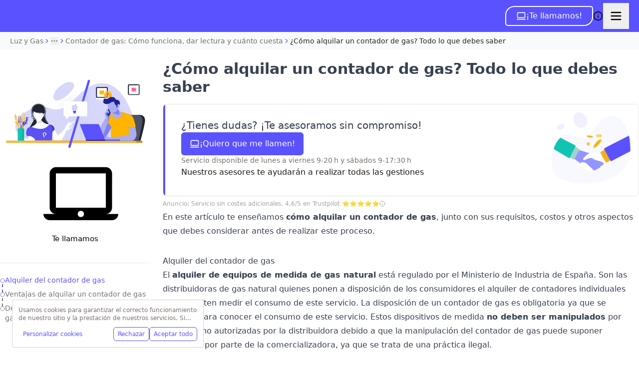

--- FILE ---
content_type: application/javascript; charset=utf-8
request_url: https://www.luz-gas.es/_next/static/chunks/vendor-42400244-86c1b11d5d572b6a.js
body_size: 4566
content:
try{!function(){var e="undefined"!=typeof window?window:"undefined"!=typeof global?global:"undefined"!=typeof globalThis?globalThis:"undefined"!=typeof self?self:{},t=(new e.Error).stack;t&&(e._sentryDebugIds=e._sentryDebugIds||{},e._sentryDebugIds[t]="25ecffcb-3552-42f9-8cd6-613d26e88573",e._sentryDebugIdIdentifier="sentry-dbid-25ecffcb-3552-42f9-8cd6-613d26e88573")}()}catch(e){}"use strict";(self.webpackChunk_N_E=self.webpackChunk_N_E||[]).push([[8182],{8904:(e,t,n)=>{n.d(t,{$N:()=>a,Hd:()=>o,xE:()=>s});var r=n(66120);let i=n(6219).O;function o(e,t={}){if(!e)return"<unknown>";try{let n,o=e,a=[],s=0,l=0,u=Array.isArray(t)?t:t.keyAttrs,c=!Array.isArray(t)&&t.maxStringLength||80;for(;o&&s++<5&&(n=function(e,t){let n=[];if(!e?.tagName)return"";if(i.HTMLElement&&e instanceof HTMLElement&&e.dataset){if(e.dataset.sentryComponent)return e.dataset.sentryComponent;if(e.dataset.sentryElement)return e.dataset.sentryElement}n.push(e.tagName.toLowerCase());let o=t?.length?t.filter(t=>e.getAttribute(t)).map(t=>[t,e.getAttribute(t)]):null;if(o?.length)o.forEach(e=>{n.push(`[${e[0]}="${e[1]}"]`)});else{e.id&&n.push(`#${e.id}`);let t=e.className;if(t&&(0,r.Kg)(t))for(let e of t.split(/\s+/))n.push(`.${e}`)}for(let t of["aria-label","type","name","title","alt"]){let r=e.getAttribute(t);r&&n.push(`[${t}="${r}"]`)}return n.join("")}(o,u),"html"!==n&&(!(s>1)||!(l+3*a.length+n.length>=c)));)a.push(n),l+=n.length,o=o.parentNode;return a.reverse().join(" > ")}catch{return"<unknown>"}}function a(){try{return i.document.location.href}catch{return""}}function s(e){if(!i.HTMLElement)return null;let t=e;for(let e=0;e<5&&t;e++){if(t instanceof HTMLElement){if(t.dataset.sentryComponent)return t.dataset.sentryComponent;if(t.dataset.sentryElement)return t.dataset.sentryElement}t=t.parentNode}return null}},12390:(e,t,n)=>{n.d(t,{BP:()=>s});var r=n(97810),i=n(34936),o=n(83294),a=n(54575);function s(e){function t(...e){r.T&&i.Yz.log("[Offline]:",...e)}return n=>{let r,i=e(n);if(!n.createStore)throw Error("No `createStore` function was provided");let s=n.createStore(n),l=5e3;function u(e){r&&clearTimeout(r),"number"!=typeof(r=setTimeout(async()=>{r=void 0;let e=await s.shift();e&&(t("Attempting to send previously queued event"),e[0].sent_at=new Date().toISOString(),f(e,!0).catch(e=>{t("Failed to retry sending",e)}))},e))&&r.unref&&r.unref()}function c(){r||(u(l),l=Math.min(2*l,36e5))}async function f(e,r=!1){if(!r&&(0,o.hP)(e,["replay_event","replay_recording"]))return await s.push(e),u(100),{};try{if(n.shouldSend&&await n.shouldSend(e)===!1)throw Error("Envelope not sent because `shouldSend` callback returned false");let t=await i.send(e),r=100;if(t){if(t.headers?.["retry-after"])r=(0,a.FA)(t.headers["retry-after"]);else if(t.headers?.["x-sentry-rate-limits"])r=6e4;else if((t.statusCode||0)>=400)return t}return u(r),l=5e3,t}catch(i){var d;if(await (d=l,!(0,o.hP)(e,["client_report"])&&(!n.shouldStore||n.shouldStore(e,i,d))))return r?await s.unshift(e):await s.push(e),c(),t("Error sending. Event queued.",i),{};throw i}}return n.flushAtStartup&&c(),{send:f,flush:e=>(void 0===e&&(l=5e3,u(100)),i.flush(e))}}}},15145:(e,t,n)=>{n.d(t,{m:()=>o});var r=n(77420),i=n(85021);function o(e,t,n){let o=[{type:"client_report"},{timestamp:n||(0,i.lu)(),discarded_events:e}];return(0,r.h4)(t?{dsn:t}:{},[o])}},16752:(e,t,n)=>{n.d(t,{D0:()=>c,De:()=>u,sv:()=>a,yD:()=>l});var r=n(97810),i=n(34936),o=n(73914);let a="sentry-",s=/^sentry-/;function l(e){let t=c(e);if(!t)return;let n=Object.entries(t).reduce((e,[t,n])=>(t.match(s)&&(e[t.slice(a.length)]=n),e),{});return Object.keys(n).length>0?n:void 0}function u(e){if(e){var t=Object.entries(e).reduce((e,[t,n])=>(n&&(e[`${a}${t}`]=n),e),{});return 0!==Object.keys(t).length?Object.entries(t).reduce((e,[t,n],o)=>{let a=`${encodeURIComponent(t)}=${encodeURIComponent(n)}`,s=0===o?a:`${e},${a}`;return s.length>8192?(r.T&&i.Yz.warn(`Not adding key: ${t} with val: ${n} to baggage header due to exceeding baggage size limits.`),e):s},""):void 0}}function c(e){if(e&&((0,o.Kg)(e)||Array.isArray(e)))return Array.isArray(e)?e.reduce((e,t)=>(Object.entries(f(t)).forEach(([t,n])=>{e[t]=n}),e),{}):f(e)}function f(e){return e.split(",").map(e=>{let t=e.indexOf("=");return -1===t?[]:[e.slice(0,t),e.slice(t+1)].map(e=>{try{return decodeURIComponent(e.trim())}catch{return}})}).reduce((e,[t,n])=>(t&&n&&(e[t]=n),e),{})}},16860:(e,t,n)=>{let r,i,o,a;n.d(t,{i:()=>u,z:()=>l});var s=n(6219);function l(e){let t=s.O._sentryDebugIds,n=s.O._debugIds;if(!t&&!n)return{};let l=t?Object.keys(t):[],u=n?Object.keys(n):[];if(a&&l.length===i&&u.length===o)return a;i=l.length,o=u.length,a={},r||(r={});let c=(t,n)=>{for(let i of t){let t=n[i],o=r?.[i];if(o&&a&&t)a[o[0]]=t,r&&(r[i]=[o[0],t]);else if(t){let n=e(i);for(let e=n.length-1;e>=0;e--){let o=n[e],s=o?.filename;if(s&&a&&r){a[s]=t,r[i]=[s,t];break}}}}};return t&&c(l,t),n&&c(u,n),a}function u(e,t){let n=l(e);if(!n)return[];let r=[];for(let e of t)e&&n[e]&&r.push({type:"sourcemap",code_file:e,debug_id:n[e]});return r}},26295:(e,t,n)=>{n.d(t,{m:()=>o});var r=n(83294),i=n(66383);function o(e,t,n){let o=[{type:"client_report"},{timestamp:n||(0,i.lu)(),discarded_events:e}];return(0,r.h4)(t?{dsn:t}:{},[o])}},31837:(e,t,n)=>{n.d(t,{Rg:()=>s,e2:()=>a});var r=n(94708),i=n(99742),o=n(8171);function a(e,t){var n,i,a,s;let{fingerprint:l,span:u,breadcrumbs:c,sdkProcessingMetadata:f}=t;(function(e,t){let{extra:n,tags:r,user:i,contexts:o,level:a,transactionName:s}=t;Object.keys(n).length&&(e.extra={...n,...e.extra}),Object.keys(r).length&&(e.tags={...r,...e.tags}),Object.keys(i).length&&(e.user={...i,...e.user}),Object.keys(o).length&&(e.contexts={...o,...e.contexts}),a&&(e.level=a),s&&"transaction"!==e.type&&(e.transaction=s)})(e,t),u&&function(e,t){e.contexts={trace:(0,o.kX)(t),...e.contexts},e.sdkProcessingMetadata={dynamicSamplingContext:(0,r.k1)(t),...e.sdkProcessingMetadata};let n=(0,o.zU)(t),i=(0,o.et)(n).description;i&&!e.transaction&&"transaction"===e.type&&(e.transaction=i)}(e,u),n=e,i=l,n.fingerprint=n.fingerprint?Array.isArray(n.fingerprint)?n.fingerprint:[n.fingerprint]:[],i&&(n.fingerprint=n.fingerprint.concat(i)),n.fingerprint.length||delete n.fingerprint,function(e,t){let n=[...e.breadcrumbs||[],...t];e.breadcrumbs=n.length?n:void 0}(e,c),a=e,s=f,a.sdkProcessingMetadata={...a.sdkProcessingMetadata,...s}}function s(e,t){let{extra:n,tags:r,user:o,contexts:a,level:s,sdkProcessingMetadata:u,breadcrumbs:c,fingerprint:f,eventProcessors:d,attachments:g,propagationContext:h,transactionName:p,span:y}=t;l(e,"extra",n),l(e,"tags",r),l(e,"user",o),l(e,"contexts",a),e.sdkProcessingMetadata=(0,i.h)(e.sdkProcessingMetadata,u,2),s&&(e.level=s),p&&(e.transactionName=p),y&&(e.span=y),c.length&&(e.breadcrumbs=[...e.breadcrumbs,...c]),f.length&&(e.fingerprint=[...e.fingerprint,...f]),d.length&&(e.eventProcessors=[...e.eventProcessors,...d]),g.length&&(e.attachments=[...e.attachments,...g]),e.propagationContext={...e.propagationContext,...h}}function l(e,t,n){e[t]=(0,i.h)(e[t],n,1)}},34936:(e,t,n)=>{n.d(t,{Ow:()=>a,Yz:()=>d,Z9:()=>s,pq:()=>l});var r=n(94360),i=n(97810),o=n(91285);let a=["debug","info","warn","error","log","assert","trace"],s={};function l(e){if(!("console"in o.O))return e();let t=o.O.console,n={},r=Object.keys(s);r.forEach(e=>{let r=s[e];n[e]=t[e],t[e]=r});try{return e()}finally{r.forEach(e=>{t[e]=n[e]})}}function u(){return f().enabled}function c(e,...t){i.T&&u()&&l(()=>{o.O.console[e](`Sentry Logger [${e}]:`,...t)})}function f(){return i.T?(0,r.BY)("loggerSettings",()=>({enabled:!1})):{enabled:!1}}let d={enable:function(){f().enabled=!0},disable:function(){f().enabled=!1},isEnabled:u,log:function(...e){c("log",...e)},warn:function(...e){c("warn",...e)},error:function(...e){c("error",...e)}}},39466:(e,t,n)=>{n.d(t,{$N:()=>a,Hd:()=>o,xE:()=>s});var r=n(73914);let i=n(91285).O;function o(e,t={}){if(!e)return"<unknown>";try{let n,o=e,a=[],s=0,l=0,u=Array.isArray(t)?t:t.keyAttrs,c=!Array.isArray(t)&&t.maxStringLength||80;for(;o&&s++<5&&(n=function(e,t){let n=[];if(!e?.tagName)return"";if(i.HTMLElement&&e instanceof HTMLElement&&e.dataset){if(e.dataset.sentryComponent)return e.dataset.sentryComponent;if(e.dataset.sentryElement)return e.dataset.sentryElement}n.push(e.tagName.toLowerCase());let o=t?.length?t.filter(t=>e.getAttribute(t)).map(t=>[t,e.getAttribute(t)]):null;if(o?.length)o.forEach(e=>{n.push(`[${e[0]}="${e[1]}"]`)});else{e.id&&n.push(`#${e.id}`);let t=e.className;if(t&&(0,r.Kg)(t))for(let e of t.split(/\s+/))n.push(`.${e}`)}for(let t of["aria-label","type","name","title","alt"]){let r=e.getAttribute(t);r&&n.push(`[${t}="${r}"]`)}return n.join("")}(o,u),"html"!==n&&(!(s>1)||!(l+3*a.length+n.length>=c)));)a.push(n),l+=n.length,o=o.parentNode;return a.reverse().join(" > ")}catch{return"<unknown>"}}function a(){try{return i.document.location.href}catch{return""}}function s(e){if(!i.HTMLElement)return null;let t=e;for(let e=0;e<5&&t;e++){if(t instanceof HTMLElement){if(t.dataset.sentryComponent)return t.dataset.sentryComponent;if(t.dataset.sentryElement)return t.dataset.sentryElement}t=t.parentNode}return null}},48573:(e,t,n)=>{n.d(t,{Q:()=>i});var r=n(66120);function i(e,t,n,i,s,l){if(!s.exception?.values||!l||!(0,r.tH)(l.originalException,Error))return;let u=s.exception.values.length>0?s.exception.values[s.exception.values.length-1]:void 0;u&&(s.exception.values=function e(t,n,i,s,l,u,c,f){if(u.length>=i+1)return u;let d=[...u];if((0,r.tH)(s[l],Error)){o(c,f);let r=t(n,s[l]),u=d.length;a(r,l,u,f),d=e(t,n,i,s[l],l,[r,...d],r,u)}return Array.isArray(s.errors)&&s.errors.forEach((s,u)=>{if((0,r.tH)(s,Error)){o(c,f);let r=t(n,s),g=d.length;a(r,`errors[${u}]`,g,f),d=e(t,n,i,s,l,[r,...d],r,g)}}),d}(e,t,i,l.originalException,n,s.exception.values,u,0))}function o(e,t){e.mechanism={handled:!0,type:"auto.core.linked_errors",...e.mechanism,..."AggregateError"===e.type&&{is_exception_group:!0},exception_id:t}}function a(e,t,n,r){e.mechanism={handled:!0,...e.mechanism,type:"chained",source:t,exception_id:n,parent_id:r}}},60331:(e,t,n)=>{n.d(t,{Q:()=>i});var r=n(73914);function i(e,t,n,i,s,l){if(!s.exception?.values||!l||!(0,r.tH)(l.originalException,Error))return;let u=s.exception.values.length>0?s.exception.values[s.exception.values.length-1]:void 0;u&&(s.exception.values=function e(t,n,i,s,l,u,c,f){if(u.length>=i+1)return u;let d=[...u];if((0,r.tH)(s[l],Error)){o(c,f);let r=t(n,s[l]),u=d.length;a(r,l,u,f),d=e(t,n,i,s[l],l,[r,...d],r,u)}return Array.isArray(s.errors)&&s.errors.forEach((s,u)=>{if((0,r.tH)(s,Error)){o(c,f);let r=t(n,s),g=d.length;a(r,`errors[${u}]`,g,f),d=e(t,n,i,s,l,[r,...d],r,g)}}),d}(e,t,i,l.originalException,n,s.exception.values,u,0))}function o(e,t){e.mechanism={handled:!0,type:"auto.core.linked_errors",...e.mechanism,..."AggregateError"===e.type&&{is_exception_group:!0},exception_id:t}}function a(e,t,n,r){e.mechanism={handled:!0,...e.mechanism,type:"chained",source:t,exception_id:n,parent_id:r}}},61350:(e,t,n)=>{n.d(t,{Ow:()=>a,Yz:()=>d,Z9:()=>s,pq:()=>l});var r=n(49346),i=n(62036),o=n(6219);let a=["debug","info","warn","error","log","assert","trace"],s={};function l(e){if(!("console"in o.O))return e();let t=o.O.console,n={},r=Object.keys(s);r.forEach(e=>{let r=s[e];n[e]=t[e],t[e]=r});try{return e()}finally{r.forEach(e=>{t[e]=n[e]})}}function u(){return f().enabled}function c(e,...t){i.T&&u()&&l(()=>{o.O.console[e](`Sentry Logger [${e}]:`,...t)})}function f(){return i.T?(0,r.BY)("loggerSettings",()=>({enabled:!1})):{enabled:!1}}let d={enable:function(){f().enabled=!0},disable:function(){f().enabled=!1},isEnabled:u,log:function(...e){c("log",...e)},warn:function(...e){c("warn",...e)},error:function(...e){c("error",...e)}}},61531:(e,t,n)=>{n.d(t,{Rg:()=>s,e2:()=>a});var r=n(17366),i=n(21412),o=n(21705);function a(e,t){var n,i,a,s;let{fingerprint:l,span:u,breadcrumbs:c,sdkProcessingMetadata:f}=t;(function(e,t){let{extra:n,tags:r,user:i,contexts:o,level:a,transactionName:s}=t;Object.keys(n).length&&(e.extra={...n,...e.extra}),Object.keys(r).length&&(e.tags={...r,...e.tags}),Object.keys(i).length&&(e.user={...i,...e.user}),Object.keys(o).length&&(e.contexts={...o,...e.contexts}),a&&(e.level=a),s&&"transaction"!==e.type&&(e.transaction=s)})(e,t),u&&function(e,t){e.contexts={trace:(0,o.kX)(t),...e.contexts},e.sdkProcessingMetadata={dynamicSamplingContext:(0,r.k1)(t),...e.sdkProcessingMetadata};let n=(0,o.zU)(t),i=(0,o.et)(n).description;i&&!e.transaction&&"transaction"===e.type&&(e.transaction=i)}(e,u),n=e,i=l,n.fingerprint=n.fingerprint?Array.isArray(n.fingerprint)?n.fingerprint:[n.fingerprint]:[],i&&(n.fingerprint=n.fingerprint.concat(i)),n.fingerprint.length||delete n.fingerprint,function(e,t){let n=[...e.breadcrumbs||[],...t];e.breadcrumbs=n.length?n:void 0}(e,c),a=e,s=f,a.sdkProcessingMetadata={...a.sdkProcessingMetadata,...s}}function s(e,t){let{extra:n,tags:r,user:o,contexts:a,level:s,sdkProcessingMetadata:u,breadcrumbs:c,fingerprint:f,eventProcessors:d,attachments:g,propagationContext:h,transactionName:p,span:y}=t;l(e,"extra",n),l(e,"tags",r),l(e,"user",o),l(e,"contexts",a),e.sdkProcessingMetadata=(0,i.h)(e.sdkProcessingMetadata,u,2),s&&(e.level=s),p&&(e.transactionName=p),y&&(e.span=y),c.length&&(e.breadcrumbs=[...e.breadcrumbs,...c]),f.length&&(e.fingerprint=[...e.fingerprint,...f]),d.length&&(e.eventProcessors=[...e.eventProcessors,...d]),g.length&&(e.attachments=[...e.attachments,...g]),e.propagationContext={...e.propagationContext,...h}}function l(e,t,n){e[t]=(0,i.h)(e[t],n,1)}},63202:(e,t,n)=>{n.d(t,{D0:()=>c,De:()=>u,sv:()=>a,yD:()=>l});var r=n(62036),i=n(61350),o=n(66120);let a="sentry-",s=/^sentry-/;function l(e){let t=c(e);if(!t)return;let n=Object.entries(t).reduce((e,[t,n])=>(t.match(s)&&(e[t.slice(a.length)]=n),e),{});return Object.keys(n).length>0?n:void 0}function u(e){if(e){var t=Object.entries(e).reduce((e,[t,n])=>(n&&(e[`${a}${t}`]=n),e),{});return 0!==Object.keys(t).length?Object.entries(t).reduce((e,[t,n],o)=>{let a=`${encodeURIComponent(t)}=${encodeURIComponent(n)}`,s=0===o?a:`${e},${a}`;return s.length>8192?(r.T&&i.Yz.warn(`Not adding key: ${t} with val: ${n} to baggage header due to exceeding baggage size limits.`),e):s},""):void 0}}function c(e){if(e&&((0,o.Kg)(e)||Array.isArray(e)))return Array.isArray(e)?e.reduce((e,t)=>(Object.entries(f(t)).forEach(([t,n])=>{e[t]=n}),e),{}):f(e)}function f(e){return e.split(",").map(e=>{let t=e.indexOf("=");return -1===t?[]:[e.slice(0,t),e.slice(t+1)].map(e=>{try{return decodeURIComponent(e.trim())}catch{return}})}).reduce((e,[t,n])=>(t&&n&&(e[t]=n),e),{})}},71818:(e,t,n)=>{let r,i,o,a;n.d(t,{i:()=>u,z:()=>l});var s=n(91285);function l(e){let t=s.O._sentryDebugIds,n=s.O._debugIds;if(!t&&!n)return{};let l=t?Object.keys(t):[],u=n?Object.keys(n):[];if(a&&l.length===i&&u.length===o)return a;i=l.length,o=u.length,a={},r||(r={});let c=(t,n)=>{for(let i of t){let t=n[i],o=r?.[i];if(o&&a&&t)a[o[0]]=t,r&&(r[i]=[o[0],t]);else if(t){let n=e(i);for(let e=n.length-1;e>=0;e--){let o=n[e],s=o?.filename;if(s&&a&&r){a[s]=t,r[i]=[s,t];break}}}}};return t&&c(l,t),n&&c(u,n),a}function u(e,t){let n=l(e);if(!n)return[];let r=[];for(let e of t)e&&n[e]&&r.push({type:"sourcemap",code_file:e,debug_id:n[e]});return r}},78028:(e,t,n)=>{n.d(t,{$h:()=>a,NK:()=>l});var r=n(22780),i=n(56143),o=n(83294);let a="MULTIPLEXED_TRANSPORT_EXTRA_KEY";function s(e,t){let n;return(0,o.yH)(e,(e,r)=>(t.includes(r)&&(n=Array.isArray(e)?e[1]:void 0),!!n)),n}function l(e,t){return n=>{let l=e(n),u=new Map,c=t||(e=>{let t=e.getEvent();return t?.extra?.[a]&&Array.isArray(t.extra[a])?t.extra[a]:[]});function f(t,o){let a=o?`${t}:${o}`:t,l=u.get(a);if(!l){let c=(0,i.hH)(t);if(!c)return;let f=(0,r.Z)(c,n.tunnel);l=o?(t=>{let n=e(t);return{...n,send:async e=>{let t=s(e,["event","transaction","profile","replay_event"]);return t&&(t.release=o),n.send(e)}}})({...n,url:f}):e({...n,url:f}),u.set(a,l)}return[t,l]}return{send:async function(e){let t=c({envelope:e,getEvent:function(t){return s(e,t?.length?t:["event"])}}).map(e=>"string"==typeof e?f(e,void 0):f(e.dsn,e.release)).filter(e=>!!e),n=t.length?t:[["",l]];return(await Promise.all(n.map(([t,n])=>n.send((0,o.h4)(t?{...e[0],dsn:t}:e[0],e[1])))))[0]},flush:async function(e){let t=[...u.values(),l];return(await Promise.all(t.map(t=>t.flush(e)))).every(e=>e)}}}}},78102:(e,t,n)=>{n.d(t,{$:()=>l,o:()=>u});var r=n(97810),i=n(34936),o=n(83294),a=n(12577),s=n(54575);let l=64;function u(e,t,n=(0,a.C)(e.bufferSize||l)){let c={};return{send:function(l){let u=[];if((0,o.yH)(l,(t,n)=>{let r=(0,o.zk)(n);(0,s.Jz)(c,r)?e.recordDroppedEvent("ratelimit_backoff",r):u.push(t)}),0===u.length)return Promise.resolve({});let f=(0,o.h4)(l[0],u),d=t=>{(0,o.yH)(f,(n,r)=>{e.recordDroppedEvent(t,(0,o.zk)(r))})};return n.add(()=>t({body:(0,o.bN)(f)}).then(e=>(void 0!==e.statusCode&&(e.statusCode<200||e.statusCode>=300)&&r.T&&i.Yz.warn(`Sentry responded with status code ${e.statusCode} to sent event.`),c=(0,s.wq)(c,e),e),e=>{throw d("network_error"),r.T&&i.Yz.error("Encountered error running transport request:",e),e})).then(e=>e,e=>{if(e===a.a)return r.T&&i.Yz.error("Skipped sending event because buffer is full."),d("queue_overflow"),Promise.resolve({});throw e})},flush:e=>n.drain(e)}}},83143:(e,t,n)=>{n.d(t,{X:()=>r});function r(e){if(void 0!==e)return e>=400&&e<500?"warning":e>=500?"error":void 0}},85789:(e,t,n)=>{n.d(t,{s:()=>r});function r(e,t,n){let r,i,o,a=n?.maxWait?Math.max(n.maxWait,t):0,s=n?.setTimeoutImpl||setTimeout;function l(){return u(),r=e()}function u(){void 0!==i&&clearTimeout(i),void 0!==o&&clearTimeout(o),i=o=void 0}function c(){return i&&clearTimeout(i),i=s(l,t),a&&void 0===o&&(o=s(l,a)),r}return c.cancel=u,c.flush=function(){return void 0!==i||void 0!==o?l():r},c}},87320:(e,t,n)=>{n.d(t,{$:()=>l,o:()=>u});var r=n(62036),i=n(61350),o=n(77420),a=n(9947),s=n(37813);let l=64;function u(e,t,n=(0,a.C)(e.bufferSize||l)){let c={};return{send:function(l){let u=[];if((0,o.yH)(l,(t,n)=>{let r=(0,o.zk)(n);(0,s.Jz)(c,r)?e.recordDroppedEvent("ratelimit_backoff",r):u.push(t)}),0===u.length)return Promise.resolve({});let f=(0,o.h4)(l[0],u),d=t=>{(0,o.yH)(f,(n,r)=>{e.recordDroppedEvent(t,(0,o.zk)(r))})};return n.add(()=>t({body:(0,o.bN)(f)}).then(e=>(void 0!==e.statusCode&&(e.statusCode<200||e.statusCode>=300)&&r.T&&i.Yz.warn(`Sentry responded with status code ${e.statusCode} to sent event.`),c=(0,s.wq)(c,e),e),e=>{throw d("network_error"),r.T&&i.Yz.error("Encountered error running transport request:",e),e})).then(e=>e,e=>{if(e===a.a)return r.T&&i.Yz.error("Skipped sending event because buffer is full."),d("queue_overflow"),Promise.resolve({});throw e})},flush:e=>n.drain(e)}}},89509:(e,t,n)=>{n.d(t,{X:()=>r});function r(e){if(void 0!==e)return e>=400&&e<500?"warning":e>=500?"error":void 0}}}]);

--- FILE ---
content_type: application/javascript; charset=utf-8
request_url: https://www.luz-gas.es/_next/static/chunks/framework-1773a999-19d3db97e42487d0.js
body_size: 9856
content:
try{!function(){var e="undefined"!=typeof window?window:"undefined"!=typeof global?global:"undefined"!=typeof globalThis?globalThis:"undefined"!=typeof self?self:{},t=(new e.Error).stack;t&&(e._sentryDebugIds=e._sentryDebugIds||{},e._sentryDebugIds[t]="01f43698-4167-40af-95c7-4eb617031632",e._sentryDebugIdIdentifier="sentry-dbid-01f43698-4167-40af-95c7-4eb617031632")}()}catch(e){}"use strict";(self.webpackChunk_N_E=self.webpackChunk_N_E||[]).push([[8480],{633:(e,t)=>{Object.defineProperty(t,"__esModule",{value:!0}),!function(e,t){for(var n in t)Object.defineProperty(e,n,{enumerable:!0,get:t[n]})}(t,{ACTION_HEADER:function(){return r},FLIGHT_HEADERS:function(){return c},NEXT_ACTION_NOT_FOUND_HEADER:function(){return b},NEXT_DID_POSTPONE_HEADER:function(){return _},NEXT_HMR_REFRESH_HASH_COOKIE:function(){return a},NEXT_HMR_REFRESH_HEADER:function(){return i},NEXT_IS_PRERENDER_HEADER:function(){return y},NEXT_REWRITTEN_PATH_HEADER:function(){return h},NEXT_REWRITTEN_QUERY_HEADER:function(){return E},NEXT_ROUTER_PREFETCH_HEADER:function(){return u},NEXT_ROUTER_SEGMENT_PREFETCH_HEADER:function(){return l},NEXT_ROUTER_STALE_TIME_HEADER:function(){return p},NEXT_ROUTER_STATE_TREE_HEADER:function(){return o},NEXT_RSC_UNION_QUERY:function(){return f},NEXT_URL:function(){return s},RSC_CONTENT_TYPE_HEADER:function(){return d},RSC_HEADER:function(){return n}});let n="rsc",r="next-action",o="next-router-state-tree",u="next-router-prefetch",l="next-router-segment-prefetch",i="next-hmr-refresh",a="__next_hmr_refresh_hash__",s="next-url",d="text/x-component",c=[n,o,u,i,l],f="_rsc",p="x-nextjs-stale-time",_="x-nextjs-postponed",h="x-nextjs-rewritten-path",E="x-nextjs-rewritten-query",y="x-nextjs-prerender",b="x-nextjs-action-not-found";("function"==typeof t.default||"object"==typeof t.default&&null!==t.default)&&void 0===t.default.__esModule&&(Object.defineProperty(t.default,"__esModule",{value:!0}),Object.assign(t.default,t),e.exports=t.default)},2064:(e,t,n)=>{Object.defineProperty(t,"__esModule",{value:!0}),!function(e,t){for(var n in t)Object.defineProperty(e,n,{enumerable:!0,get:t[n]})}(t,{createMutableActionQueue:function(){return h},dispatchNavigateAction:function(){return b},dispatchTraverseAction:function(){return R},getCurrentAppRouterState:function(){return E},publicAppRouterInstance:function(){return g}});let r=n(96556),o=n(36572),u=n(7620),l=n(95784);n(70915);let i=n(76753),a=n(54539),s=n(89464),d=n(69320),c=n(67168);function f(e,t){null!==e.pending&&(e.pending=e.pending.next,null!==e.pending?p({actionQueue:e,action:e.pending,setState:t}):e.needsRefresh&&(e.needsRefresh=!1,e.dispatch({type:r.ACTION_REFRESH,origin:window.location.origin},t)))}async function p(e){let{actionQueue:t,action:n,setState:r}=e,o=t.state;t.pending=n;let u=n.payload,i=t.action(o,u);function a(e){n.discarded||(t.state=e,f(t,r),n.resolve(e))}(0,l.isThenable)(i)?i.then(a,e=>{f(t,r),n.reject(e)}):a(i)}let _=null;function h(e,t){let n={state:e,dispatch:(e,t)=>(function(e,t,n){let o={resolve:n,reject:()=>{}};if(t.type!==r.ACTION_RESTORE){let e=new Promise((e,t)=>{o={resolve:e,reject:t}});(0,u.startTransition)(()=>{n(e)})}let l={payload:t,next:null,resolve:o.resolve,reject:o.reject};null===e.pending?(e.last=l,p({actionQueue:e,action:l,setState:n})):t.type===r.ACTION_NAVIGATE||t.type===r.ACTION_RESTORE?(e.pending.discarded=!0,l.next=e.pending.next,e.pending.payload.type===r.ACTION_SERVER_ACTION&&(e.needsRefresh=!0),p({actionQueue:e,action:l,setState:n})):(null!==e.last&&(e.last.next=l),e.last=l)})(n,e,t),action:async(e,t)=>(0,o.reducer)(e,t),pending:null,last:null,onRouterTransitionStart:null!==t&&"function"==typeof t.onRouterTransitionStart?t.onRouterTransitionStart:null};if(null!==_)throw Object.defineProperty(Error("Internal Next.js Error: createMutableActionQueue was called more than once"),"__NEXT_ERROR_CODE",{value:"E624",enumerable:!1,configurable:!0});return _=n,n}function E(){return null!==_?_.state:null}function y(){return null!==_?_.onRouterTransitionStart:null}function b(e,t,n,o){let u=new URL((0,a.addBasePath)(e),location.href);(0,c.setLinkForCurrentNavigation)(o);let l=y();null!==l&&l(e,t),(0,i.dispatchAppRouterAction)({type:r.ACTION_NAVIGATE,url:u,isExternalUrl:(0,s.isExternalURL)(u),locationSearch:location.search,shouldScroll:n,navigateType:t,allowAliasing:!0})}function R(e,t){let n=y();null!==n&&n(e,"traverse"),(0,i.dispatchAppRouterAction)({type:r.ACTION_RESTORE,url:new URL(e),tree:t})}let g={back:()=>window.history.back(),forward:()=>window.history.forward(),prefetch:(e,t)=>{let n=function(){if(null===_)throw Object.defineProperty(Error("Internal Next.js error: Router action dispatched before initialization."),"__NEXT_ERROR_CODE",{value:"E668",enumerable:!1,configurable:!0});return _}(),o=(0,s.createPrefetchURL)(e);if(null!==o){var u;(0,d.prefetchReducer)(n.state,{type:r.ACTION_PREFETCH,url:o,kind:null!=(u=null==t?void 0:t.kind)?u:r.PrefetchKind.FULL})}},replace:(e,t)=>{(0,u.startTransition)(()=>{var n;b(e,"replace",null==(n=null==t?void 0:t.scroll)||n,null)})},push:(e,t)=>{(0,u.startTransition)(()=>{var n;b(e,"push",null==(n=null==t?void 0:t.scroll)||n,null)})},refresh:()=>{(0,u.startTransition)(()=>{(0,i.dispatchAppRouterAction)({type:r.ACTION_REFRESH,origin:window.location.origin})})},hmrRefresh:()=>{throw Object.defineProperty(Error("hmrRefresh can only be used in development mode. Please use refresh instead."),"__NEXT_ERROR_CODE",{value:"E485",enumerable:!1,configurable:!0})}};window.next&&(window.next.router=g),("function"==typeof t.default||"object"==typeof t.default&&null!==t.default)&&void 0===t.default.__esModule&&(Object.defineProperty(t.default,"__esModule",{value:!0}),Object.assign(t.default,t),e.exports=t.default)},3961:(e,t)=>{Object.defineProperty(t,"__esModule",{value:!0}),!function(e,t){for(var n in t)Object.defineProperty(e,n,{enumerable:!0,get:t[n]})}(t,{DynamicServerError:function(){return r},isDynamicServerError:function(){return o}});let n="DYNAMIC_SERVER_USAGE";class r extends Error{constructor(e){super("Dynamic server usage: "+e),this.description=e,this.digest=n}}function o(e){return"object"==typeof e&&null!==e&&"digest"in e&&"string"==typeof e.digest&&e.digest===n}("function"==typeof t.default||"object"==typeof t.default&&null!==t.default)&&void 0===t.default.__esModule&&(Object.defineProperty(t.default,"__esModule",{value:!0}),Object.assign(t.default,t),e.exports=t.default)},5293:(e,t,n)=>{Object.defineProperty(t,"__esModule",{value:!0}),Object.defineProperty(t,"HTTPAccessFallbackBoundary",{enumerable:!0,get:function(){return d}});let r=n(24045),o=n(54568),u=r._(n(7620)),l=n(40259),i=n(9956);n(50560);let a=n(36329);class s extends u.default.Component{componentDidCatch(){}static getDerivedStateFromError(e){if((0,i.isHTTPAccessFallbackError)(e))return{triggeredStatus:(0,i.getAccessFallbackHTTPStatus)(e)};throw e}static getDerivedStateFromProps(e,t){return e.pathname!==t.previousPathname&&t.triggeredStatus?{triggeredStatus:void 0,previousPathname:e.pathname}:{triggeredStatus:t.triggeredStatus,previousPathname:e.pathname}}render(){let{notFound:e,forbidden:t,unauthorized:n,children:r}=this.props,{triggeredStatus:u}=this.state,l={[i.HTTPAccessErrorStatus.NOT_FOUND]:e,[i.HTTPAccessErrorStatus.FORBIDDEN]:t,[i.HTTPAccessErrorStatus.UNAUTHORIZED]:n};if(u){let a=u===i.HTTPAccessErrorStatus.NOT_FOUND&&e,s=u===i.HTTPAccessErrorStatus.FORBIDDEN&&t,d=u===i.HTTPAccessErrorStatus.UNAUTHORIZED&&n;return a||s||d?(0,o.jsxs)(o.Fragment,{children:[(0,o.jsx)("meta",{name:"robots",content:"noindex"}),!1,l[u]]}):r}return r}constructor(e){super(e),this.state={triggeredStatus:void 0,previousPathname:e.pathname}}}function d(e){let{notFound:t,forbidden:n,unauthorized:r,children:i}=e,d=(0,l.useUntrackedPathname)(),c=(0,u.useContext)(a.MissingSlotContext);return t||n||r?(0,o.jsx)(s,{pathname:d,notFound:t,forbidden:n,unauthorized:r,missingSlots:c,children:i}):(0,o.jsx)(o.Fragment,{children:i})}("function"==typeof t.default||"object"==typeof t.default&&null!==t.default)&&void 0===t.default.__esModule&&(Object.defineProperty(t.default,"__esModule",{value:!0}),Object.assign(t.default,t),e.exports=t.default)},8243:(e,t,n)=>{Object.defineProperty(t,"__esModule",{value:!0}),Object.defineProperty(t,"default",{enumerable:!0,get:function(){return a}});let r=n(21736),o=n(54568);n(7620);let u=r._(n(61146)),l=n(93124),i=(0,n(86412).isBot)(window.navigator.userAgent);function a(e){let{children:t,errorComponent:n,errorStyles:r,errorScripts:a}=e;return i?(0,o.jsx)(u.default,{children:t}):(0,o.jsx)(l.ErrorBoundary,{errorComponent:n,errorStyles:r,errorScripts:a,children:t})}("function"==typeof t.default||"object"==typeof t.default&&null!==t.default)&&void 0===t.default.__esModule&&(Object.defineProperty(t.default,"__esModule",{value:!0}),Object.assign(t.default,t),e.exports=t.default)},8609:(e,t)=>{Object.defineProperty(t,"__esModule",{value:!0}),Object.defineProperty(t,"HandleISRError",{enumerable:!0,get:function(){return r}});let n=void 0;function r(e){let{error:t}=e;if(n){let e=n.getStore();if((null==e?void 0:e.isRevalidate)||(null==e?void 0:e.isStaticGeneration))throw console.error(t),t}return null}("function"==typeof t.default||"object"==typeof t.default&&null!==t.default)&&void 0===t.default.__esModule&&(Object.defineProperty(t.default,"__esModule",{value:!0}),Object.assign(t.default,t),e.exports=t.default)},9956:(e,t)=>{Object.defineProperty(t,"__esModule",{value:!0}),!function(e,t){for(var n in t)Object.defineProperty(e,n,{enumerable:!0,get:t[n]})}(t,{HTTPAccessErrorStatus:function(){return n},HTTP_ERROR_FALLBACK_ERROR_CODE:function(){return o},getAccessFallbackErrorTypeByStatus:function(){return i},getAccessFallbackHTTPStatus:function(){return l},isHTTPAccessFallbackError:function(){return u}});let n={NOT_FOUND:404,FORBIDDEN:403,UNAUTHORIZED:401},r=new Set(Object.values(n)),o="NEXT_HTTP_ERROR_FALLBACK";function u(e){if("object"!=typeof e||null===e||!("digest"in e)||"string"!=typeof e.digest)return!1;let[t,n]=e.digest.split(";");return t===o&&r.has(Number(n))}function l(e){return Number(e.digest.split(";")[1])}function i(e){switch(e){case 401:return"unauthorized";case 403:return"forbidden";case 404:return"not-found";default:return}}("function"==typeof t.default||"object"==typeof t.default&&null!==t.default)&&void 0===t.default.__esModule&&(Object.defineProperty(t.default,"__esModule",{value:!0}),Object.assign(t.default,t),e.exports=t.default)},10540:(e,t,n)=>{Object.defineProperty(t,"__esModule",{value:!0}),Object.defineProperty(t,"ClientSegmentRoot",{enumerable:!0,get:function(){return o}});let r=n(54568);function o(e){let{Component:t,slots:o,params:u,promise:l}=e;{let{createRenderParamsFromClient:e}=n(21132),l=e(u);return(0,r.jsx)(t,{...o,params:l})}}n(79343),("function"==typeof t.default||"object"==typeof t.default&&null!==t.default)&&void 0===t.default.__esModule&&(Object.defineProperty(t.default,"__esModule",{value:!0}),Object.assign(t.default,t),e.exports=t.default)},21193:(e,t,n)=>{Object.defineProperty(t,"__esModule",{value:!0}),Object.defineProperty(t,"default",{enumerable:!0,get:function(){return u}});let r=n(54568),o=n(34137),u=function(){return(0,r.jsx)("html",{children:(0,r.jsx)("body",{children:(0,r.jsx)(o.HTTPAccessErrorFallback,{status:404,message:"This page could not be found."})})})};("function"==typeof t.default||"object"==typeof t.default&&null!==t.default)&&void 0===t.default.__esModule&&(Object.defineProperty(t.default,"__esModule",{value:!0}),Object.assign(t.default,t),e.exports=t.default)},29935:(e,t)=>{Object.defineProperty(t,"__esModule",{value:!0}),!function(e,t){for(var n in t)Object.defineProperty(e,n,{enumerable:!0,get:t[n]})}(t,{ACTION_HEADER:function(){return r},FLIGHT_HEADERS:function(){return c},NEXT_ACTION_NOT_FOUND_HEADER:function(){return b},NEXT_DID_POSTPONE_HEADER:function(){return _},NEXT_HMR_REFRESH_HASH_COOKIE:function(){return a},NEXT_HMR_REFRESH_HEADER:function(){return i},NEXT_IS_PRERENDER_HEADER:function(){return y},NEXT_REWRITTEN_PATH_HEADER:function(){return h},NEXT_REWRITTEN_QUERY_HEADER:function(){return E},NEXT_ROUTER_PREFETCH_HEADER:function(){return u},NEXT_ROUTER_SEGMENT_PREFETCH_HEADER:function(){return l},NEXT_ROUTER_STALE_TIME_HEADER:function(){return p},NEXT_ROUTER_STATE_TREE_HEADER:function(){return o},NEXT_RSC_UNION_QUERY:function(){return f},NEXT_URL:function(){return s},RSC_CONTENT_TYPE_HEADER:function(){return d},RSC_HEADER:function(){return n}});let n="rsc",r="next-action",o="next-router-state-tree",u="next-router-prefetch",l="next-router-segment-prefetch",i="next-hmr-refresh",a="__next_hmr_refresh_hash__",s="next-url",d="text/x-component",c=[n,o,u,i,l],f="_rsc",p="x-nextjs-stale-time",_="x-nextjs-postponed",h="x-nextjs-rewritten-path",E="x-nextjs-rewritten-query",y="x-nextjs-prerender",b="x-nextjs-action-not-found";("function"==typeof t.default||"object"==typeof t.default&&null!==t.default)&&void 0===t.default.__esModule&&(Object.defineProperty(t.default,"__esModule",{value:!0}),Object.assign(t.default,t),e.exports=t.default)},30522:(e,t,n)=>{Object.defineProperty(t,"__esModule",{value:!0}),Object.defineProperty(t,"AppRouterAnnouncer",{enumerable:!0,get:function(){return l}});let r=n(7620),o=n(97509),u="next-route-announcer";function l(e){let{tree:t}=e,[n,l]=(0,r.useState)(null);(0,r.useEffect)(()=>(l(function(){var e;let t=document.getElementsByName(u)[0];if(null==t||null==(e=t.shadowRoot)?void 0:e.childNodes[0])return t.shadowRoot.childNodes[0];{let e=document.createElement(u);e.style.cssText="position:absolute";let t=document.createElement("div");return t.ariaLive="assertive",t.id="__next-route-announcer__",t.role="alert",t.style.cssText="position:absolute;border:0;height:1px;margin:-1px;padding:0;width:1px;clip:rect(0 0 0 0);overflow:hidden;white-space:nowrap;word-wrap:normal",e.attachShadow({mode:"open"}).appendChild(t),document.body.appendChild(e),t}}()),()=>{let e=document.getElementsByTagName(u)[0];(null==e?void 0:e.isConnected)&&document.body.removeChild(e)}),[]);let[i,a]=(0,r.useState)(""),s=(0,r.useRef)(void 0);return(0,r.useEffect)(()=>{let e="";if(document.title)e=document.title;else{let t=document.querySelector("h1");t&&(e=t.innerText||t.textContent||"")}void 0!==s.current&&s.current!==e&&a(e),s.current=e},[t]),n?(0,o.createPortal)(i,n):null}("function"==typeof t.default||"object"==typeof t.default&&null!==t.default)&&void 0===t.default.__esModule&&(Object.defineProperty(t.default,"__esModule",{value:!0}),Object.assign(t.default,t),e.exports=t.default)},34137:(e,t,n)=>{Object.defineProperty(t,"__esModule",{value:!0}),Object.defineProperty(t,"HTTPAccessErrorFallback",{enumerable:!0,get:function(){return u}});let r=n(54568),o=n(5592);function u(e){let{status:t,message:n}=e;return(0,r.jsxs)(r.Fragment,{children:[(0,r.jsx)("title",{children:t+": "+n}),(0,r.jsx)("div",{style:o.styles.error,children:(0,r.jsxs)("div",{children:[(0,r.jsx)("style",{dangerouslySetInnerHTML:{__html:"body{color:#000;background:#fff;margin:0}.next-error-h1{border-right:1px solid rgba(0,0,0,.3)}@media (prefers-color-scheme:dark){body{color:#fff;background:#000}.next-error-h1{border-right:1px solid rgba(255,255,255,.3)}}"}}),(0,r.jsx)("h1",{className:"next-error-h1",style:o.styles.h1,children:t}),(0,r.jsx)("div",{style:o.styles.desc,children:(0,r.jsx)("h2",{style:o.styles.h2,children:n})})]})})]})}("function"==typeof t.default||"object"==typeof t.default&&null!==t.default)&&void 0===t.default.__esModule&&(Object.defineProperty(t.default,"__esModule",{value:!0}),Object.assign(t.default,t),e.exports=t.default)},34431:(e,t,n)=>{Object.defineProperty(t,"__esModule",{value:!0}),Object.defineProperty(t,"default",{enumerable:!0,get:function(){return l}});let r=n(54568),o=n(8609),u={error:{fontFamily:'system-ui,"Segoe UI",Roboto,Helvetica,Arial,sans-serif,"Apple Color Emoji","Segoe UI Emoji"',height:"100vh",textAlign:"center",display:"flex",flexDirection:"column",alignItems:"center",justifyContent:"center"},text:{fontSize:"14px",fontWeight:400,lineHeight:"28px",margin:"0 8px"}},l=function(e){let{error:t}=e,n=null==t?void 0:t.digest;return(0,r.jsxs)("html",{id:"__next_error__",children:[(0,r.jsx)("head",{}),(0,r.jsxs)("body",{children:[(0,r.jsx)(o.HandleISRError,{error:t}),(0,r.jsx)("div",{style:u.error,children:(0,r.jsxs)("div",{children:[(0,r.jsxs)("h2",{style:u.text,children:["Application error: a ",n?"server":"client","-side exception has occurred while loading ",window.location.hostname," (see the"," ",n?"server logs":"browser console"," for more information)."]}),n?(0,r.jsx)("p",{style:u.text,children:"Digest: "+n}):null]})})]})]})};("function"==typeof t.default||"object"==typeof t.default&&null!==t.default)&&void 0===t.default.__esModule&&(Object.defineProperty(t.default,"__esModule",{value:!0}),Object.assign(t.default,t),e.exports=t.default)},41012:(e,t,n)=>{Object.defineProperty(t,"__esModule",{value:!0}),Object.defineProperty(t,"ClientPageRoot",{enumerable:!0,get:function(){return o}});let r=n(54568);function o(e){let{Component:t,searchParams:o,params:u,promises:l}=e;{let{createRenderSearchParamsFromClient:e}=n(69323),l=e(o),{createRenderParamsFromClient:i}=n(21132),a=i(u);return(0,r.jsx)(t,{params:a,searchParams:l})}}n(79343),("function"==typeof t.default||"object"==typeof t.default&&null!==t.default)&&void 0===t.default.__esModule&&(Object.defineProperty(t.default,"__esModule",{value:!0}),Object.assign(t.default,t),e.exports=t.default)},46316:(e,t,n)=>{function r(){throw Object.defineProperty(Error("`forbidden()` is experimental and only allowed to be enabled when `experimental.authInterrupts` is enabled."),"__NEXT_ERROR_CODE",{value:"E488",enumerable:!1,configurable:!0})}Object.defineProperty(t,"__esModule",{value:!0}),Object.defineProperty(t,"forbidden",{enumerable:!0,get:function(){return r}}),n(9956).HTTP_ERROR_FALLBACK_ERROR_CODE,("function"==typeof t.default||"object"==typeof t.default&&null!==t.default)&&void 0===t.default.__esModule&&(Object.defineProperty(t.default,"__esModule",{value:!0}),Object.assign(t.default,t),e.exports=t.default)},52272:(e,t)=>{Object.defineProperty(t,"__esModule",{value:!0}),!function(e,t){for(var n in t)Object.defineProperty(e,n,{enumerable:!0,get:t[n]})}(t,{HTTPAccessErrorStatus:function(){return n},HTTP_ERROR_FALLBACK_ERROR_CODE:function(){return o},getAccessFallbackErrorTypeByStatus:function(){return i},getAccessFallbackHTTPStatus:function(){return l},isHTTPAccessFallbackError:function(){return u}});let n={NOT_FOUND:404,FORBIDDEN:403,UNAUTHORIZED:401},r=new Set(Object.values(n)),o="NEXT_HTTP_ERROR_FALLBACK";function u(e){if("object"!=typeof e||null===e||!("digest"in e)||"string"!=typeof e.digest)return!1;let[t,n]=e.digest.split(";");return t===o&&r.has(Number(n))}function l(e){return Number(e.digest.split(";")[1])}function i(e){switch(e){case 401:return"unauthorized";case 403:return"forbidden";case 404:return"not-found";default:return}}("function"==typeof t.default||"object"==typeof t.default&&null!==t.default)&&void 0===t.default.__esModule&&(Object.defineProperty(t.default,"__esModule",{value:!0}),Object.assign(t.default,t),e.exports=t.default)},56116:(e,t,n)=>{Object.defineProperty(t,"__esModule",{value:!0}),Object.defineProperty(t,"isNextRouterError",{enumerable:!0,get:function(){return u}});let r=n(9956),o=n(61196);function u(e){return(0,o.isRedirectError)(e)||(0,r.isHTTPAccessFallbackError)(e)}("function"==typeof t.default||"object"==typeof t.default&&null!==t.default)&&void 0===t.default.__esModule&&(Object.defineProperty(t.default,"__esModule",{value:!0}),Object.assign(t.default,t),e.exports=t.default)},61146:(e,t,n)=>{Object.defineProperty(t,"__esModule",{value:!0}),!function(e,t){for(var n in t)Object.defineProperty(e,n,{enumerable:!0,get:t[n]})}(t,{GracefulDegradeBoundary:function(){return u},default:function(){return l}});let r=n(54568),o=n(7620);class u extends o.Component{static getDerivedStateFromError(e){return{hasError:!0}}componentDidMount(){let e=this.htmlRef.current;this.state.hasError&&e&&Object.entries(this.htmlAttributes).forEach(t=>{let[n,r]=t;e.setAttribute(n,r)})}render(){let{hasError:e}=this.state;return(this.rootHtml||(this.rootHtml=document.documentElement.innerHTML,this.htmlAttributes=function(e){let t={};for(let n=0;n<e.attributes.length;n++){let r=e.attributes[n];t[r.name]=r.value}return t}(document.documentElement)),e)?(0,r.jsx)("html",{ref:this.htmlRef,suppressHydrationWarning:!0,dangerouslySetInnerHTML:{__html:this.rootHtml}}):this.props.children}constructor(e){super(e),this.state={hasError:!1},this.rootHtml="",this.htmlAttributes={},this.htmlRef=(0,o.createRef)()}}let l=u;("function"==typeof t.default||"object"==typeof t.default&&null!==t.default)&&void 0===t.default.__esModule&&(Object.defineProperty(t.default,"__esModule",{value:!0}),Object.assign(t.default,t),e.exports=t.default)},67168:(e,t,n)=>{Object.defineProperty(t,"__esModule",{value:!0}),!function(e,t){for(var n in t)Object.defineProperty(e,n,{enumerable:!0,get:t[n]})}(t,{IDLE_LINK_STATUS:function(){return d},PENDING_LINK_STATUS:function(){return s},mountFormInstance:function(){return R},mountLinkInstance:function(){return b},onLinkVisibilityChanged:function(){return T},onNavigationIntent:function(){return m},pingVisibleLinks:function(){return j},setLinkForCurrentNavigation:function(){return c},unmountLinkForCurrentNavigation:function(){return f},unmountPrefetchableInstance:function(){return g}}),n(2064);let r=n(89464),o=n(70915),u=n(7620),l=n(96556),i=n(79343),a=null,s={pending:!0},d={pending:!1};function c(e){(0,u.startTransition)(()=>{null==a||a.setOptimisticLinkStatus(d),null==e||e.setOptimisticLinkStatus(s),a=e})}function f(e){a===e&&(a=null)}let p="function"==typeof WeakMap?new WeakMap:new Map,_=new Set,h="function"==typeof IntersectionObserver?new IntersectionObserver(function(e){for(let t of e){let e=t.intersectionRatio>0;T(t.target,e)}},{rootMargin:"200px"}):null;function E(e,t){void 0!==p.get(e)&&g(e),p.set(e,t),null!==h&&h.observe(e)}function y(e){try{return(0,r.createPrefetchURL)(e)}catch(t){return("function"==typeof reportError?reportError:console.error)("Cannot prefetch '"+e+"' because it cannot be converted to a URL."),null}}function b(e,t,n,r,o,u){if(o){let o=y(t);if(null!==o){let t={router:n,fetchStrategy:r,isVisible:!1,prefetchTask:null,prefetchHref:o.href,setOptimisticLinkStatus:u};return E(e,t),t}}return{router:n,fetchStrategy:r,isVisible:!1,prefetchTask:null,prefetchHref:null,setOptimisticLinkStatus:u}}function R(e,t,n,r){let o=y(t);null!==o&&E(e,{router:n,fetchStrategy:r,isVisible:!1,prefetchTask:null,prefetchHref:o.href,setOptimisticLinkStatus:null})}function g(e){let t=p.get(e);if(void 0!==t){p.delete(e),_.delete(t);let n=t.prefetchTask;null!==n&&(0,o.cancelPrefetchTask)(n)}null!==h&&h.unobserve(e)}function T(e,t){let n=p.get(e);void 0!==n&&(n.isVisible=t,t?_.add(n):_.delete(n),v(n,o.PrefetchPriority.Default))}function m(e,t){let n=p.get(e);void 0!==n&&void 0!==n&&v(n,o.PrefetchPriority.Intent)}function v(e,t){var n;let r=e.prefetchTask;if(!e.isVisible){null!==r&&(0,o.cancelPrefetchTask)(r);return}n=e,(async()=>{let e;switch(n.fetchStrategy){case o.FetchStrategy.PPR:e=l.PrefetchKind.AUTO;break;case o.FetchStrategy.Full:e=l.PrefetchKind.FULL;break;case o.FetchStrategy.PPRRuntime:throw Object.defineProperty(new i.InvariantError("FetchStrategy.PPRRuntime should never be used when `experimental.clientSegmentCache` is disabled"),"__NEXT_ERROR_CODE",{value:"E772",enumerable:!1,configurable:!0});default:n.fetchStrategy,e=void 0}return n.router.prefetch(n.prefetchHref,{kind:e})})().catch(e=>{})}function j(e,t){for(let n of _){let r=n.prefetchTask;if(null!==r&&!(0,o.isPrefetchTaskDirty)(r,e,t))continue;null!==r&&(0,o.cancelPrefetchTask)(r);let u=(0,o.createCacheKey)(n.prefetchHref,e);n.prefetchTask=(0,o.schedulePrefetchTask)(u,t,n.fetchStrategy,o.PrefetchPriority.Default,null)}}("function"==typeof t.default||"object"==typeof t.default&&null!==t.default)&&void 0===t.default.__esModule&&(Object.defineProperty(t.default,"__esModule",{value:!0}),Object.assign(t.default,t),e.exports=t.default)},70203:(e,t,n)=>{Object.defineProperty(t,"__esModule",{value:!0}),Object.defineProperty(t,"useRouterBFCache",{enumerable:!0,get:function(){return o}});let r=n(7620);function o(e,t){let[n,o]=(0,r.useState)(()=>({tree:e,stateKey:t,next:null}));if(n.tree===e)return n;let u={tree:e,stateKey:t,next:null},l=1,i=n,a=u;for(;null!==i&&l<1;){if(i.stateKey===t){a.next=i.next;break}{l++;let e={tree:i.tree,stateKey:i.stateKey,next:null};a.next=e,a=e}i=i.next}return o(u),u}("function"==typeof t.default||"object"==typeof t.default&&null!==t.default)&&void 0===t.default.__esModule&&(Object.defineProperty(t.default,"__esModule",{value:!0}),Object.assign(t.default,t),e.exports=t.default)},79744:(e,t,n)=>{Object.defineProperty(t,"__esModule",{value:!0}),Object.defineProperty(t,"isNextRouterError",{enumerable:!0,get:function(){return u}});let r=n(52272),o=n(12632);function u(e){return(0,o.isRedirectError)(e)||(0,r.isHTTPAccessFallbackError)(e)}("function"==typeof t.default||"object"==typeof t.default&&null!==t.default)&&void 0===t.default.__esModule&&(Object.defineProperty(t.default,"__esModule",{value:!0}),Object.assign(t.default,t),e.exports=t.default)},80080:(e,t,n)=>{Object.defineProperty(t,"__esModule",{value:!0}),Object.defineProperty(t,"useRouter",{enumerable:!0,get:function(){return u}});let r=n(7620),o=n(60259);function u(){return(0,r.useContext)(o.RouterContext)}("function"==typeof t.default||"object"==typeof t.default&&null!==t.default)&&void 0===t.default.__esModule&&(Object.defineProperty(t.default,"__esModule",{value:!0}),Object.assign(t.default,t),e.exports=t.default)},85341:(e,t,n)=>{Object.defineProperty(t,"__esModule",{value:!0}),Object.defineProperty(t,"default",{enumerable:!0,get:function(){return A}});let r=n(21736),o=n(24045),u=n(54568),l=n(96556),i=o._(n(7620)),a=r._(n(97509)),s=n(36329),d=n(120),c=n(12084),f=n(93124),p=n(48265),_=n(51533),h=n(23444),E=n(5293),y=n(67647),b=n(82610),R=n(76753),g=n(70203);n(98534);let T=a.default.__DOM_INTERNALS_DO_NOT_USE_OR_WARN_USERS_THEY_CANNOT_UPGRADE,m=["bottom","height","left","right","top","width","x","y"];function v(e,t){let n=e.getBoundingClientRect();return n.top>=0&&n.top<=t}class j extends i.default.Component{componentDidMount(){this.handlePotentialScroll()}componentDidUpdate(){this.props.focusAndScrollRef.apply&&this.handlePotentialScroll()}render(){return this.props.children}constructor(...e){super(...e),this.handlePotentialScroll=()=>{let{focusAndScrollRef:e,segmentPath:t}=this.props;if(e.apply){if(0!==e.segmentPaths.length&&!e.segmentPaths.some(e=>t.every((t,n)=>(0,p.matchSegment)(t,e[n]))))return;let n=null,r=e.hashFragment;if(r&&(n=function(e){var t;return"top"===e?document.body:null!=(t=document.getElementById(e))?t:document.getElementsByName(e)[0]}(r)),n||(n=(0,T.findDOMNode)(this)),!(n instanceof Element))return;for(;!(n instanceof HTMLElement)||function(e){if(["sticky","fixed"].includes(getComputedStyle(e).position))return!0;let t=e.getBoundingClientRect();return m.every(e=>0===t[e])}(n);){if(null===n.nextElementSibling)return;n=n.nextElementSibling}e.apply=!1,e.hashFragment=null,e.segmentPaths=[],(0,_.disableSmoothScrollDuringRouteTransition)(()=>{if(r)return void n.scrollIntoView();let e=document.documentElement,t=e.clientHeight;!v(n,t)&&(e.scrollTop=0,v(n,t)||n.scrollIntoView())},{dontForceLayout:!0,onlyHashChange:e.onlyHashChange}),e.onlyHashChange=!1,n.focus()}}}}function O(e){let{segmentPath:t,children:n}=e,r=(0,i.useContext)(s.GlobalLayoutRouterContext);if(!r)throw Object.defineProperty(Error("invariant global layout router not mounted"),"__NEXT_ERROR_CODE",{value:"E473",enumerable:!1,configurable:!0});return(0,u.jsx)(j,{segmentPath:t,focusAndScrollRef:r.focusAndScrollRef,children:n})}function x(e){let{tree:t,segmentPath:n,cacheNode:r,url:o}=e,a=(0,i.useContext)(s.GlobalLayoutRouterContext);if(!a)throw Object.defineProperty(Error("invariant global layout router not mounted"),"__NEXT_ERROR_CODE",{value:"E473",enumerable:!1,configurable:!0});let{tree:f}=a,_=null!==r.prefetchRsc?r.prefetchRsc:r.rsc,h=(0,i.useDeferredValue)(r.rsc,_),E="object"==typeof h&&null!==h&&"function"==typeof h.then?(0,i.use)(h):h;if(!E){let e=r.lazyData;if(null===e){let t=function e(t,n){if(t){let[r,o]=t,u=2===t.length;if((0,p.matchSegment)(n[0],r)&&n[1].hasOwnProperty(o)){if(u){let t=e(void 0,n[1][o]);return[n[0],{...n[1],[o]:[t[0],t[1],t[2],"refetch"]}]}return[n[0],{...n[1],[o]:e(t.slice(2),n[1][o])}]}}return n}(["",...n],f),u=(0,b.hasInterceptionRouteInCurrentTree)(f),s=Date.now();r.lazyData=e=(0,d.fetchServerResponse)(new URL(o,location.origin),{flightRouterState:t,nextUrl:u?a.nextUrl:null}).then(e=>((0,i.startTransition)(()=>{(0,R.dispatchAppRouterAction)({type:l.ACTION_SERVER_PATCH,previousTree:f,serverResponse:e,navigatedAt:s})}),e)),(0,i.use)(e)}(0,i.use)(c.unresolvedThenable)}return(0,u.jsx)(s.LayoutRouterContext.Provider,{value:{parentTree:t,parentCacheNode:r,parentSegmentPath:n,url:o},children:E})}function P(e){let t,{loading:n,children:r}=e;if(t="object"==typeof n&&null!==n&&"function"==typeof n.then?(0,i.use)(n):n){let e=t[0],n=t[1],o=t[2];return(0,u.jsx)(i.Suspense,{fallback:(0,u.jsxs)(u.Fragment,{children:[n,o,e]}),children:r})}return(0,u.jsx)(u.Fragment,{children:r})}function A(e){let{parallelRouterKey:t,error:n,errorStyles:r,errorScripts:o,templateStyles:l,templateScripts:a,template:d,notFound:c,forbidden:p,unauthorized:_,segmentViewBoundaries:b}=e,R=(0,i.useContext)(s.LayoutRouterContext);if(!R)throw Object.defineProperty(Error("invariant expected layout router to be mounted"),"__NEXT_ERROR_CODE",{value:"E56",enumerable:!1,configurable:!0});let{parentTree:T,parentCacheNode:m,parentSegmentPath:v,url:j}=R,A=m.parallelRoutes,N=A.get(t);N||(N=new Map,A.set(t,N));let S=T[0],w=null===v?[t]:v.concat([S,t]),C=T[1][t],H=C[0],M=(0,y.createRouterCacheKey)(H,!0),D=(0,g.useRouterBFCache)(C,M),I=[];do{let e=D.tree,t=D.stateKey,i=e[0],b=(0,y.createRouterCacheKey)(i),R=N.get(b);if(void 0===R){let e={lazyData:null,rsc:null,prefetchRsc:null,head:null,prefetchHead:null,parallelRoutes:new Map,loading:null,navigatedAt:-1};R=e,N.set(b,e)}let g=m.loading,T=(0,u.jsxs)(s.TemplateContext.Provider,{value:(0,u.jsxs)(O,{segmentPath:w,children:[(0,u.jsx)(f.ErrorBoundary,{errorComponent:n,errorStyles:r,errorScripts:o,children:(0,u.jsx)(P,{loading:g,children:(0,u.jsx)(E.HTTPAccessFallbackBoundary,{notFound:c,forbidden:p,unauthorized:_,children:(0,u.jsxs)(h.RedirectBoundary,{children:[(0,u.jsx)(x,{url:j,tree:e,cacheNode:R,segmentPath:w}),null]})})})}),null]}),children:[l,a,d]},t);I.push(T),D=D.next}while(null!==D);return I}("function"==typeof t.default||"object"==typeof t.default&&null!==t.default)&&void 0===t.default.__esModule&&(Object.defineProperty(t.default,"__esModule",{value:!0}),Object.assign(t.default,t),e.exports=t.default)},89464:(e,t,n)=>{Object.defineProperty(t,"__esModule",{value:!0}),!function(e,t){for(var n in t)Object.defineProperty(e,n,{enumerable:!0,get:t[n]})}(t,{createEmptyCacheNode:function(){return C},createPrefetchURL:function(){return S},default:function(){return I},isExternalURL:function(){return N}});let r=n(21736),o=n(24045),u=n(54568),l=o._(n(7620)),i=n(36329),a=n(96556),s=n(90457),d=n(99480),c=n(76753),f=n(86412),p=n(54539),_=n(30522),h=n(23444),E=n(51373),y=n(12084),b=n(40668),R=n(94540),g=n(30596),T=n(1830),m=n(2064),v=n(79731),j=n(61196);n(67168);let O=r._(n(8243)),x=r._(n(34431)),P=n(15104),A={};function N(e){return e.origin!==window.location.origin}function S(e){let t;if((0,f.isBot)(window.navigator.userAgent))return null;try{t=new URL((0,p.addBasePath)(e),window.location.href)}catch(t){throw Object.defineProperty(Error("Cannot prefetch '"+e+"' because it cannot be converted to a URL."),"__NEXT_ERROR_CODE",{value:"E234",enumerable:!1,configurable:!0})}return N(t)?null:t}function w(e){let{appRouterState:t}=e;return(0,l.useInsertionEffect)(()=>{let{tree:e,pushRef:n,canonicalUrl:r}=t,o={...n.preserveCustomHistoryState?window.history.state:{},__NA:!0,__PRIVATE_NEXTJS_INTERNALS_TREE:e};n.pendingPush&&(0,s.createHrefFromUrl)(new URL(window.location.href))!==r?(n.pendingPush=!1,window.history.pushState(o,"",r)):window.history.replaceState(o,"",r)},[t]),(0,l.useEffect)(()=>{},[t.nextUrl,t.tree]),null}function C(){return{lazyData:null,rsc:null,prefetchRsc:null,head:null,prefetchHead:null,parallelRoutes:new Map,loading:null,navigatedAt:-1}}function H(e){null==e&&(e={});let t=window.history.state,n=null==t?void 0:t.__NA;n&&(e.__NA=n);let r=null==t?void 0:t.__PRIVATE_NEXTJS_INTERNALS_TREE;return r&&(e.__PRIVATE_NEXTJS_INTERNALS_TREE=r),e}function M(e){let{headCacheNode:t}=e,n=null!==t?t.head:null,r=null!==t?t.prefetchHead:null,o=null!==r?r:n;return(0,l.useDeferredValue)(n,o)}function D(e){let t,{actionQueue:n,assetPrefix:r,globalError:o}=e,s=(0,c.useActionQueue)(n),{canonicalUrl:f}=s,{searchParams:p,pathname:T}=(0,l.useMemo)(()=>{let e=new URL(f,window.location.href);return{searchParams:e.searchParams,pathname:(0,R.hasBasePath)(e.pathname)?(0,b.removeBasePath)(e.pathname):e.pathname}},[f]);(0,l.useEffect)(()=>{function e(e){var t;e.persisted&&(null==(t=window.history.state)?void 0:t.__PRIVATE_NEXTJS_INTERNALS_TREE)&&(A.pendingMpaPath=void 0,(0,c.dispatchAppRouterAction)({type:a.ACTION_RESTORE,url:new URL(window.location.href),tree:window.history.state.__PRIVATE_NEXTJS_INTERNALS_TREE}))}return window.addEventListener("pageshow",e),()=>{window.removeEventListener("pageshow",e)}},[]),(0,l.useEffect)(()=>{function e(e){let t="reason"in e?e.reason:e.error;if((0,j.isRedirectError)(t)){e.preventDefault();let n=(0,v.getURLFromRedirectError)(t);(0,v.getRedirectTypeFromError)(t)===j.RedirectType.push?m.publicAppRouterInstance.push(n,{}):m.publicAppRouterInstance.replace(n,{})}}return window.addEventListener("error",e),window.addEventListener("unhandledrejection",e),()=>{window.removeEventListener("error",e),window.removeEventListener("unhandledrejection",e)}},[]);let{pushRef:x}=s;if(x.mpaNavigation){if(A.pendingMpaPath!==f){let e=window.location;x.pendingPush?e.assign(f):e.replace(f),A.pendingMpaPath=f}throw y.unresolvedThenable}(0,l.useEffect)(()=>{let e=window.history.pushState.bind(window.history),t=window.history.replaceState.bind(window.history),n=e=>{var t;let n=window.location.href,r=null==(t=window.history.state)?void 0:t.__PRIVATE_NEXTJS_INTERNALS_TREE;(0,l.startTransition)(()=>{(0,c.dispatchAppRouterAction)({type:a.ACTION_RESTORE,url:new URL(null!=e?e:n,n),tree:r})})};window.history.pushState=function(t,r,o){return(null==t?void 0:t.__NA)||(null==t?void 0:t._N)||(t=H(t),o&&n(o)),e(t,r,o)},window.history.replaceState=function(e,r,o){return(null==e?void 0:e.__NA)||(null==e?void 0:e._N)||(e=H(e),o&&n(o)),t(e,r,o)};let r=e=>{if(e.state){if(!e.state.__NA)return void window.location.reload();(0,l.startTransition)(()=>{(0,m.dispatchTraverseAction)(window.location.href,e.state.__PRIVATE_NEXTJS_INTERNALS_TREE)})}};return window.addEventListener("popstate",r),()=>{window.history.pushState=e,window.history.replaceState=t,window.removeEventListener("popstate",r)}},[]);let{cache:N,tree:S,nextUrl:C,focusAndScrollRef:D}=s,I=(0,l.useMemo)(()=>(0,E.findHeadInCache)(N,S[1]),[N,S]),L=(0,l.useMemo)(()=>(0,g.getSelectedParams)(S),[S]),F=(0,l.useMemo)(()=>({parentTree:S,parentCacheNode:N,parentSegmentPath:null,url:f}),[S,N,f]),k=(0,l.useMemo)(()=>({tree:S,focusAndScrollRef:D,nextUrl:C}),[S,D,C]);if(null!==I){let[e,n,r]=I;t=(0,u.jsx)(M,{headCacheNode:e},n)}else t=null;let X=(0,u.jsxs)(h.RedirectBoundary,{children:[t,(0,u.jsx)(P.RootLayoutBoundary,{children:N.rsc}),(0,u.jsx)(_.AppRouterAnnouncer,{tree:S})]});return X=(0,u.jsx)(O.default,{errorComponent:o[0],errorStyles:o[1],children:X}),(0,u.jsxs)(u.Fragment,{children:[(0,u.jsx)(w,{appRouterState:s}),(0,u.jsx)(U,{}),(0,u.jsx)(d.PathParamsContext.Provider,{value:L,children:(0,u.jsx)(d.PathnameContext.Provider,{value:T,children:(0,u.jsx)(d.SearchParamsContext.Provider,{value:p,children:(0,u.jsx)(i.GlobalLayoutRouterContext.Provider,{value:k,children:(0,u.jsx)(i.AppRouterContext.Provider,{value:m.publicAppRouterInstance,children:(0,u.jsx)(i.LayoutRouterContext.Provider,{value:F,children:X})})})})})})]})}function I(e){let{actionQueue:t,globalErrorState:n,assetPrefix:r}=e;(0,T.useNavFailureHandler)();let o=(0,u.jsx)(D,{actionQueue:t,assetPrefix:r,globalError:n});return(0,u.jsx)(O.default,{errorComponent:x.default,children:o})}let L=new Set,F=new Set;function U(){let[,e]=l.default.useState(0),t=L.size;return(0,l.useEffect)(()=>{let n=()=>e(e=>e+1);return F.add(n),t!==L.size&&n(),()=>{F.delete(n)}},[t,e]),[...L].map((e,t)=>(0,u.jsx)("link",{rel:"stylesheet",href:""+e,precedence:"next"},t))}globalThis._N_E_STYLE_LOAD=function(e){let t=L.size;return L.add(e),L.size!==t&&F.forEach(e=>e()),Promise.resolve()},("function"==typeof t.default||"object"==typeof t.default&&null!==t.default)&&void 0===t.default.__esModule&&(Object.defineProperty(t.default,"__esModule",{value:!0}),Object.assign(t.default,t),e.exports=t.default)},93124:(e,t,n)=>{Object.defineProperty(t,"__esModule",{value:!0}),!function(e,t){for(var n in t)Object.defineProperty(e,n,{enumerable:!0,get:t[n]})}(t,{ErrorBoundary:function(){return c},ErrorBoundaryHandler:function(){return d}});let r=n(21736),o=n(54568),u=r._(n(7620)),l=n(40259),i=n(56116);n(1830);let a=n(8609),s=(0,n(86412).isBot)(window.navigator.userAgent);class d extends u.default.Component{static getDerivedStateFromError(e){if((0,i.isNextRouterError)(e))throw e;return{error:e}}static getDerivedStateFromProps(e,t){let{error:n}=t;return e.pathname!==t.previousPathname&&t.error?{error:null,previousPathname:e.pathname}:{error:t.error,previousPathname:e.pathname}}render(){return this.state.error&&!s?(0,o.jsxs)(o.Fragment,{children:[(0,o.jsx)(a.HandleISRError,{error:this.state.error}),this.props.errorStyles,this.props.errorScripts,(0,o.jsx)(this.props.errorComponent,{error:this.state.error,reset:this.reset})]}):this.props.children}constructor(e){super(e),this.reset=()=>{this.setState({error:null})},this.state={error:null,previousPathname:this.props.pathname}}}function c(e){let{errorComponent:t,errorStyles:n,errorScripts:r,children:u}=e,i=(0,l.useUntrackedPathname)();return t?(0,o.jsx)(d,{pathname:i,errorComponent:t,errorStyles:n,errorScripts:r,children:u}):(0,o.jsx)(o.Fragment,{children:u})}("function"==typeof t.default||"object"==typeof t.default&&null!==t.default)&&void 0===t.default.__esModule&&(Object.defineProperty(t.default,"__esModule",{value:!0}),Object.assign(t.default,t),e.exports=t.default)}}]);

--- FILE ---
content_type: application/javascript; charset=utf-8
request_url: https://www.luz-gas.es/_next/static/chunks/heavy-deps-dfc0d3ba-2827517aa14cbada.js
body_size: 8709
content:
try{!function(){var e="undefined"!=typeof window?window:"undefined"!=typeof global?global:"undefined"!=typeof globalThis?globalThis:"undefined"!=typeof self?self:{},t=(new e.Error).stack;t&&(e._sentryDebugIds=e._sentryDebugIds||{},e._sentryDebugIds[t]="0676c713-9cf8-4402-a461-c2fd99e28909",e._sentryDebugIdIdentifier="sentry-dbid-0676c713-9cf8-4402-a461-c2fd99e28909")}()}catch(e){}"use strict";(self.webpackChunk_N_E=self.webpackChunk_N_E||[]).push([[5535],{3440:(e,t,i)=>{i.d(t,{p:()=>n});let n=e=>Array.isArray(e)},10877:(e,t,i)=>{i.d(t,{$:()=>s});var n=i(30254);function s(e){return"number"==typeof e?0===e:null===e||"none"===e||"0"===e||(0,n.$)(e)}},26203:(e,t,i)=>{i.d(t,{_:()=>m});var n=i(57705),s=i(34316),r=i(43680),a=i(11192),l=i(43425),o=i(63432),u=i(51169),h=i(43060);function d(e,t,{delay:i=0,transitionOverride:n,type:p}={}){var f;let{transition:m=e.getDefaultTransition(),transitionEnd:c,...v}=t;n&&(m=n);let y=[],g=p&&e.animationState&&e.animationState.getState()[p];for(let t in v){let n=e.getValue(t,null!=(f=e.latestValues[t])?f:null),a=v[t];if(void 0===a||g&&function({protectedKeys:e,needsAnimating:t},i){let n=e.hasOwnProperty(i)&&!0!==t[i];return t[i]=!1,n}(g,t))continue;let d={delay:i,...(0,s.rU)(m||{},t)},p=!1;if(window.MotionHandoffAnimation){let i=(0,o.P)(e);if(i){let e=window.MotionHandoffAnimation(i,t,h.Gt);null!==e&&(d.startTime=e,p=!0)}}(0,l.g)(e,t),n.start((0,u.f)(t,n,a,e.shouldReduceMotion&&r.$.has(t)?{type:!1}:d,e,p));let c=n.animation;c&&y.push(c)}return c&&Promise.all(y).then(()=>{h.Gt.update(()=>{c&&(0,a.U)(e,c)})}),y}function p(e,t,i={}){var s;let r=(0,n.K)(e,t,"exit"===i.type?null==(s=e.presenceContext)?void 0:s.custom:void 0),{transition:a=e.getDefaultTransition()||{}}=r||{};i.transitionOverride&&(a=i.transitionOverride);let l=r?()=>Promise.all(d(e,r,i)):()=>Promise.resolve(),o=e.variantChildren&&e.variantChildren.size?(n=0)=>{let{delayChildren:s=0,staggerChildren:r,staggerDirection:l}=a;return function(e,t,i=0,n=0,s=1,r){let a=[],l=(e.variantChildren.size-1)*n,o=1===s?(e=0)=>e*n:(e=0)=>l-e*n;return Array.from(e.variantChildren).sort(f).forEach((e,n)=>{e.notify("AnimationStart",t),a.push(p(e,t,{...r,delay:i+o(n)}).then(()=>e.notify("AnimationComplete",t)))}),Promise.all(a)}(e,t,s+n,r,l,i)}:()=>Promise.resolve(),{when:u}=a;if(!u)return Promise.all([l(),o(i.delay)]);{let[e,t]="beforeChildren"===u?[l,o]:[o,l];return e().then(()=>t())}}function f(e,t){return e.sortNodePosition(t)}function m(e,t,i={}){let s;if(e.notify("AnimationStart",t),Array.isArray(t))s=Promise.all(t.map(t=>p(e,t,i)));else if("string"==typeof t)s=p(e,t,i);else{let r="function"==typeof t?(0,n.K)(e,t,i.custom):t;s=Promise.all(d(e,r,i))}return s.then(()=>{e.notify("AnimationComplete",t)})}},26472:(e,t,i)=>{i.d(t,{xQ:()=>r});var n=i(7620),s=i(42015);function r(e=!0){let t=(0,n.useContext)(s.t);if(null===t)return[!0,null];let{isPresent:i,onExitComplete:a,register:l}=t,o=(0,n.useId)();(0,n.useEffect)(()=>{e&&l(o)},[e]);let u=(0,n.useCallback)(()=>e&&a&&a(o),[o,a,e]);return!i&&a?[!1,u]:[!0]}},30381:(e,t,i)=>{i.d(t,{A:()=>n});let n=(0,i(7620).createContext)({})},31943:(e,t,i)=>{i.d(t,{N:()=>n});let n=(0,i(7620).createContext)({})},39070:(e,t,i)=>{i.d(t,{Q:()=>n});let n=(0,i(7620).createContext)({transformPagePoint:e=>e,isStatic:!1,reducedMotion:"never"})},39109:(e,t,i)=>{i.d(t,{N:()=>y});var n=i(54568),s=i(7620),r=i(95971),a=i(23847),l=i(42015),o=i(39070);class u extends s.Component{getSnapshotBeforeUpdate(e){let t=this.props.childRef.current;if(t&&e.isPresent&&!this.props.isPresent){let e=this.props.sizeRef.current;e.height=t.offsetHeight||0,e.width=t.offsetWidth||0,e.top=t.offsetTop,e.left=t.offsetLeft}return null}componentDidUpdate(){}render(){return this.props.children}}function h(e){let{children:t,isPresent:i}=e,r=(0,s.useId)(),a=(0,s.useRef)(null),l=(0,s.useRef)({width:0,height:0,top:0,left:0}),{nonce:h}=(0,s.useContext)(o.Q);return(0,s.useInsertionEffect)(()=>{let{width:e,height:t,top:n,left:s}=l.current;if(i||!a.current||!e||!t)return;a.current.dataset.motionPopId=r;let o=document.createElement("style");return h&&(o.nonce=h),document.head.appendChild(o),o.sheet&&o.sheet.insertRule('\n          [data-motion-pop-id="'.concat(r,'"] {\n            position: absolute !important;\n            width: ').concat(e,"px !important;\n            height: ").concat(t,"px !important;\n            top: ").concat(n,"px !important;\n            left: ").concat(s,"px !important;\n          }\n        ")),()=>{document.head.removeChild(o)}},[i]),(0,n.jsx)(u,{isPresent:i,childRef:a,sizeRef:l,children:s.cloneElement(t,{ref:a})})}let d=e=>{let{children:t,initial:i,isPresent:r,onExitComplete:o,custom:u,presenceAffectsLayout:d,mode:f}=e,m=(0,a.M)(p),c=(0,s.useId)(),v=(0,s.useCallback)(e=>{for(let t of(m.set(e,!0),m.values()))if(!t)return;o&&o()},[m,o]),y=(0,s.useMemo)(()=>({id:c,initial:i,isPresent:r,custom:u,onExitComplete:v,register:e=>(m.set(e,!1),()=>m.delete(e))}),d?[Math.random(),v]:[r,v]);return(0,s.useMemo)(()=>{m.forEach((e,t)=>m.set(t,!1))},[r]),s.useEffect(()=>{r||m.size||!o||o()},[r]),"popLayout"===f&&(t=(0,n.jsx)(h,{isPresent:r,children:t})),(0,n.jsx)(l.t.Provider,{value:y,children:t})};function p(){return new Map}var f=i(26472);let m=e=>e.key||"";function c(e){let t=[];return s.Children.forEach(e,e=>{(0,s.isValidElement)(e)&&t.push(e)}),t}var v=i(85176);let y=e=>{let{children:t,custom:i,initial:l=!0,onExitComplete:o,presenceAffectsLayout:u=!0,mode:h="sync",propagate:p=!1}=e,[y,g]=(0,f.xQ)(p),T=(0,s.useMemo)(()=>c(t),[t]),P=p&&!y?[]:T.map(m),M=(0,s.useRef)(!0),b=(0,s.useRef)(T),w=(0,a.M)(()=>new Map),[x,k]=(0,s.useState)(T),[S,A]=(0,s.useState)(T);(0,v.E)(()=>{M.current=!1,b.current=T;for(let e=0;e<S.length;e++){let t=m(S[e]);P.includes(t)?w.delete(t):!0!==w.get(t)&&w.set(t,!1)}},[S,P.length,P.join("-")]);let D=[];if(T!==x){let e=[...T];for(let t=0;t<S.length;t++){let i=S[t],n=m(i);P.includes(n)||(e.splice(t,0,i),D.push(i))}"wait"===h&&D.length&&(e=D),A(c(e)),k(T);return}let{forceRender:C}=(0,s.useContext)(r.L);return(0,n.jsx)(n.Fragment,{children:S.map(e=>{let t=m(e),s=(!p||!!y)&&(T===S||P.includes(t));return(0,n.jsx)(d,{isPresent:s,initial:(!M.current||!!l)&&void 0,custom:s?void 0:i,presenceAffectsLayout:u,mode:h,onExitComplete:s?void 0:()=>{if(!w.has(t))return;w.set(t,!0);let e=!0;w.forEach(t=>{t||(e=!1)}),e&&(null==C||C(),A(b.current),p&&(null==g||g()),o&&o())},children:e},t)})})}},42015:(e,t,i)=>{i.d(t,{t:()=>n});let n=(0,i(7620).createContext)(null)},44940:(e,t,i)=>{i.d(t,{Y:()=>n});let n=(0,i(7620).createContext)({strict:!1})},51169:(e,t,i)=>{i.d(t,{f:()=>B});var n=i(34316),s=i(75313),r=i(43060),a=i(50878),l=i(76082),o=i(97037),u=i(45941),h=i(31872),d=i(16732),p=i(82560),f=i(39810),m=i(51889),c=i(18928),v=i(19758);let y=(e,t)=>"zIndex"!==t&&!!("number"==typeof e||Array.isArray(e)||"string"==typeof e&&(v.f.test(e)||"0"===e)&&!e.startsWith("url(")),g=e=>null!==e;function T(e,{repeat:t,repeatType:i="loop"},n){let s=e.filter(g),r=t&&"loop"!==i&&t%2==1?0:s.length-1;return r&&void 0!==n?n:s[r]}class P{constructor({autoplay:e=!0,delay:t=0,type:i="keyframes",repeat:n=0,repeatDelay:s=0,repeatType:r="loop",...a}){this.isStopped=!1,this.hasAttemptedResolve=!1,this.createdAt=f.k.now(),this.options={autoplay:e,delay:t,type:i,repeat:n,repeatDelay:s,repeatType:r,...a},this.updateFinishedPromise()}calcStartTime(){return this.resolvedAt&&this.resolvedAt-this.createdAt>40?this.resolvedAt:this.createdAt}get resolved(){return this._resolved||this.hasAttemptedResolve||(0,m.q)(),this._resolved}onKeyframesResolved(e,t){this.resolvedAt=f.k.now(),this.hasAttemptedResolve=!0;let{name:i,type:s,velocity:r,delay:a,onComplete:o,onUpdate:u,isGenerator:h}=this.options;if(!h&&!function(e,t,i,s){let r=e[0];if(null===r)return!1;if("display"===t||"visibility"===t)return!0;let a=e[e.length-1],l=y(r,t),o=y(a,t);return(0,c.$)(l===o,`You are trying to animate ${t} from "${r}" to "${a}". ${r} is not an animatable value - to enable this animation set ${r} to a value animatable to ${a} via the \`style\` property.`),!!l&&!!o&&(function(e){let t=e[0];if(1===e.length)return!0;for(let i=0;i<e.length;i++)if(e[i]!==t)return!0}(e)||("spring"===i||(0,n.WH)(i))&&s)}(e,i,s,r))if(l.d.current||!a){u&&u(T(e,this.options,t)),o&&o(),this.resolveFinishedPromise();return}else this.options.duration=0;let d=this.initPlayback(e,t);!1!==d&&(this._resolved={keyframes:e,finalKeyframe:t,...d},this.onPostResolved())}onPostResolved(){}then(e,t){return this.currentFinishedPromise.then(e,t)}flatten(){this.options.type="keyframes",this.options.ease="linear"}updateFinishedPromise(){this.currentFinishedPromise=new Promise(e=>{this.resolveFinishedPromise=e})}}var M=i(7112),b=i(25710),w=i(47217),x=i(78081);function k(e,t,i){let n=Math.max(t-5,0);return(0,x.f)(i-e(n),t-n)}let S={stiffness:100,damping:10,mass:1,velocity:0,duration:800,bounce:.3,visualDuration:.3,restSpeed:{granular:.01,default:2},restDelta:{granular:.005,default:.5},minDuration:.01,maxDuration:10,minDamping:.05,maxDamping:1};function A(e,t){return e*Math.sqrt(1-t*t)}let D=["duration","bounce"],C=["stiffness","damping","mass"];function R(e,t){return t.some(t=>void 0!==e[t])}function E(e=S.visualDuration,t=S.bounce){let i,r="object"!=typeof e?{visualDuration:e,keyframes:[0,1],bounce:t}:e,{restSpeed:a,restDelta:l}=r,o=r.keyframes[0],u=r.keyframes[r.keyframes.length-1],h={done:!1,value:o},{stiffness:d,damping:p,mass:f,duration:m,velocity:v,isResolvedFromDuration:y}=function(e){let t={velocity:S.velocity,stiffness:S.stiffness,damping:S.damping,mass:S.mass,isResolvedFromDuration:!1,...e};if(!R(e,C)&&R(e,D))if(e.visualDuration){let i=2*Math.PI/(1.2*e.visualDuration),n=i*i,s=2*(0,M.q)(.05,1,1-(e.bounce||0))*Math.sqrt(n);t={...t,mass:S.mass,stiffness:n,damping:s}}else{let i=function({duration:e=S.duration,bounce:t=S.bounce,velocity:i=S.velocity,mass:n=S.mass}){let r,a;(0,c.$)(e<=(0,s.f)(S.maxDuration),"Spring duration must be 10 seconds or less");let l=1-t;l=(0,M.q)(S.minDamping,S.maxDamping,l),e=(0,M.q)(S.minDuration,S.maxDuration,(0,s.X)(e)),l<1?(r=t=>{let n=t*l,s=n*e;return .001-(n-i)/A(t,l)*Math.exp(-s)},a=t=>{let n=t*l*e,s=Math.pow(l,2)*Math.pow(t,2)*e,a=Math.exp(-n),o=A(Math.pow(t,2),l);return(n*i+i-s)*a*(-r(t)+.001>0?-1:1)/o}):(r=t=>-.001+Math.exp(-t*e)*((t-i)*e+1),a=t=>e*e*(i-t)*Math.exp(-t*e));let o=function(e,t,i){let n=i;for(let i=1;i<12;i++)n-=e(n)/t(n);return n}(r,a,5/e);if(e=(0,s.f)(e),isNaN(o))return{stiffness:S.stiffness,damping:S.damping,duration:e};{let t=Math.pow(o,2)*n;return{stiffness:t,damping:2*l*Math.sqrt(n*t),duration:e}}}(e);(t={...t,...i,mass:S.mass}).isResolvedFromDuration=!0}return t}({...r,velocity:-(0,s.X)(r.velocity||0)}),g=v||0,T=p/(2*Math.sqrt(d*f)),P=u-o,b=(0,s.X)(Math.sqrt(d/f)),w=5>Math.abs(P);if(a||(a=w?S.restSpeed.granular:S.restSpeed.default),l||(l=w?S.restDelta.granular:S.restDelta.default),T<1){let e=A(b,T);i=t=>u-Math.exp(-T*b*t)*((g+T*b*P)/e*Math.sin(e*t)+P*Math.cos(e*t))}else if(1===T)i=e=>u-Math.exp(-b*e)*(P+(g+b*P)*e);else{let e=b*Math.sqrt(T*T-1);i=t=>{let i=Math.exp(-T*b*t),n=Math.min(e*t,300);return u-i*((g+T*b*P)*Math.sinh(n)+e*P*Math.cosh(n))/e}}let x={calculatedDuration:y&&m||null,next:e=>{let t=i(e);if(y)h.done=e>=m;else{let n=0;T<1&&(n=0===e?(0,s.f)(g):k(i,e,t));let r=Math.abs(u-t)<=l;h.done=Math.abs(n)<=a&&r}return h.value=h.done?u:t,h},toString:()=>{let e=Math.min((0,n.tu)(x),n.YE),t=(0,n.KZ)(t=>x.next(e*t).value,e,30);return e+"ms "+t}};return x}function F({keyframes:e,velocity:t=0,power:i=.8,timeConstant:n=325,bounceDamping:s=10,bounceStiffness:r=500,modifyTarget:a,min:l,max:o,restDelta:u=.5,restSpeed:h}){let d,p,f=e[0],m={done:!1,value:f},c=i*t,v=f+c,y=void 0===a?v:a(v);y!==v&&(c=y-f);let g=e=>-c*Math.exp(-e/n),T=e=>y+g(e),P=e=>{let t=g(e),i=T(e);m.done=Math.abs(t)<=u,m.value=m.done?y:i},M=e=>{let t;if(t=m.value,void 0!==l&&t<l||void 0!==o&&t>o){var i;d=e,p=E({keyframes:[m.value,(i=m.value,void 0===l?o:void 0===o||Math.abs(l-i)<Math.abs(o-i)?l:o)],velocity:k(T,e,m.value),damping:s,stiffness:r,restDelta:u,restSpeed:h})}};return M(0),{calculatedDuration:null,next:e=>{let t=!1;return(p||void 0!==d||(t=!0,P(e),M(e)),void 0!==d&&e>=d)?p.next(e-d):(t||P(e),m)}}}var I=i(29603),_=i(99541),j=i(71449),O=i(65240),q=i(88953),$=i(73745);function G({duration:e=300,keyframes:t,times:i,ease:n="easeInOut"}){let s=(0,_.h)(n)?n.map(j.K):(0,j.K)(n),r={done:!1,value:t[0]},a=(0,$.A)(i&&i.length===t.length?i:(0,q.Z)(t),e),l=(0,O.G)(a,t,{ease:Array.isArray(s)?s:t.map(()=>s||I.am).splice(0,t.length-1)});return{calculatedDuration:e,next:t=>(r.value=l(t),r.done=t>=e,r)}}let K=e=>{let t=({timestamp:t})=>e(t);return{start:()=>r.Gt.update(t,!0),stop:()=>(0,r.WG)(t),now:()=>r.uv.isProcessing?r.uv.timestamp:f.k.now()}},U={decay:F,inertia:F,tween:G,keyframes:G,spring:E},W=e=>e/100;class z extends P{constructor(e){super(e),this.holdTime=null,this.cancelTime=null,this.currentTime=0,this.playbackSpeed=1,this.pendingPlayState="running",this.startTime=null,this.state="idle",this.stop=()=>{if(this.resolver.cancel(),this.isStopped=!0,"idle"===this.state)return;this.teardown();let{onStop:e}=this.options;e&&e()};let{name:t,motionValue:i,element:n,keyframes:s}=this.options,r=(null==n?void 0:n.KeyframeResolver)||m.h,a=(e,t)=>this.onKeyframesResolved(e,t);this.resolver=new r(s,a,t,i,n),this.resolver.scheduleResolve()}flatten(){super.flatten(),this._resolved&&Object.assign(this._resolved,this.initPlayback(this._resolved.keyframes))}initPlayback(e){let t,i,{type:s="keyframes",repeat:r=0,repeatDelay:a=0,repeatType:l,velocity:o=0}=this.options,u=(0,n.WH)(s)?s:U[s]||G;u!==G&&"number"!=typeof e[0]&&(t=(0,w.F)(W,(0,b.j)(e[0],e[1])),e=[0,100]);let h=u({...this.options,keyframes:e});"mirror"===l&&(i=u({...this.options,keyframes:[...e].reverse(),velocity:-o})),null===h.calculatedDuration&&(h.calculatedDuration=(0,n.tu)(h));let{calculatedDuration:d}=h,p=d+a;return{generator:h,mirroredGenerator:i,mapPercentToKeyframes:t,calculatedDuration:d,resolvedDuration:p,totalDuration:p*(r+1)-a}}onPostResolved(){let{autoplay:e=!0}=this.options;this.play(),"paused"!==this.pendingPlayState&&e?this.state=this.pendingPlayState:this.pause()}tick(e,t=!1){let{resolved:i}=this;if(!i){let{keyframes:e}=this.options;return{done:!0,value:e[e.length-1]}}let{finalKeyframe:n,generator:s,mirroredGenerator:r,mapPercentToKeyframes:a,keyframes:l,calculatedDuration:o,totalDuration:u,resolvedDuration:h}=i;if(null===this.startTime)return s.next(0);let{delay:d,repeat:p,repeatType:f,repeatDelay:m,onUpdate:c}=this.options;this.speed>0?this.startTime=Math.min(this.startTime,e):this.speed<0&&(this.startTime=Math.min(e-u/this.speed,this.startTime)),t?this.currentTime=e:null!==this.holdTime?this.currentTime=this.holdTime:this.currentTime=Math.round(e-this.startTime)*this.speed;let v=this.currentTime-d*(this.speed>=0?1:-1),y=this.speed>=0?v<0:v>u;this.currentTime=Math.max(v,0),"finished"===this.state&&null===this.holdTime&&(this.currentTime=u);let g=this.currentTime,P=s;if(p){let e=Math.min(this.currentTime,u)/h,t=Math.floor(e),i=e%1;!i&&e>=1&&(i=1),1===i&&t--,(t=Math.min(t,p+1))%2&&("reverse"===f?(i=1-i,m&&(i-=m/h)):"mirror"===f&&(P=r)),g=(0,M.q)(0,1,i)*h}let b=y?{done:!1,value:l[0]}:P.next(g);a&&(b.value=a(b.value));let{done:w}=b;y||null===o||(w=this.speed>=0?this.currentTime>=u:this.currentTime<=0);let x=null===this.holdTime&&("finished"===this.state||"running"===this.state&&w);return x&&void 0!==n&&(b.value=T(l,this.options,n)),c&&c(b.value),x&&this.finish(),b}get duration(){let{resolved:e}=this;return e?(0,s.X)(e.calculatedDuration):0}get time(){return(0,s.X)(this.currentTime)}set time(e){e=(0,s.f)(e),this.currentTime=e,null!==this.holdTime||0===this.speed?this.holdTime=e:this.driver&&(this.startTime=this.driver.now()-e/this.speed)}get speed(){return this.playbackSpeed}set speed(e){let t=this.playbackSpeed!==e;this.playbackSpeed=e,t&&(this.time=(0,s.X)(this.currentTime))}play(){if(this.resolver.isScheduled||this.resolver.resume(),!this._resolved){this.pendingPlayState="running";return}if(this.isStopped)return;let{driver:e=K,onPlay:t,startTime:i}=this.options;this.driver||(this.driver=e(e=>this.tick(e))),t&&t();let n=this.driver.now();null!==this.holdTime?this.startTime=n-this.holdTime:this.startTime?"finished"===this.state&&(this.startTime=n):this.startTime=null!=i?i:this.calcStartTime(),"finished"===this.state&&this.updateFinishedPromise(),this.cancelTime=this.startTime,this.holdTime=null,this.state="running",this.driver.start()}pause(){var e;if(!this._resolved){this.pendingPlayState="paused";return}this.state="paused",this.holdTime=null!=(e=this.currentTime)?e:0}complete(){"running"!==this.state&&this.play(),this.pendingPlayState=this.state="finished",this.holdTime=null}finish(){this.teardown(),this.state="finished";let{onComplete:e}=this.options;e&&e()}cancel(){null!==this.cancelTime&&this.tick(this.cancelTime),this.teardown(),this.updateFinishedPromise()}teardown(){this.state="idle",this.stopDriver(),this.resolveFinishedPromise(),this.updateFinishedPromise(),this.startTime=this.cancelTime=null,this.resolver.cancel()}stopDriver(){this.driver&&(this.driver.stop(),this.driver=void 0)}sample(e){return this.startTime=0,this.tick(e,!0)}}let L=new Set(["opacity","clipPath","filter","transform"]),N=(0,i(24079).p)(()=>Object.hasOwnProperty.call(Element.prototype,"animate")),X={anticipate:u.b,backInOut:h.ZZ,circInOut:d.tn};class H extends P{constructor(e){super(e);let{name:t,motionValue:i,element:n,keyframes:s}=this.options;this.resolver=new p.K(s,(e,t)=>this.onKeyframesResolved(e,t),t,i,n),this.resolver.scheduleResolve()}initPlayback(e,t){var i;let{duration:s=300,times:r,ease:a,type:l,motionValue:o,name:u,startTime:h}=this.options;if(!o.owner||!o.owner.current)return!1;if("string"==typeof a&&(0,n.nL)()&&a in X&&(a=X[a]),i=this.options,(0,n.WH)(i.type)||"spring"===i.type||!(0,n.yL)(i.ease)){let{onComplete:t,onUpdate:i,motionValue:n,element:o,...u}=this.options,h=function(e,t){let i=new z({...t,keyframes:e,repeat:0,delay:0,isGenerator:!0}),n={done:!1,value:e[0]},s=[],r=0;for(;!n.done&&r<2e4;)s.push((n=i.sample(r)).value),r+=10;return{times:void 0,keyframes:s,duration:r-10,ease:"linear"}}(e,u);1===(e=h.keyframes).length&&(e[1]=e[0]),s=h.duration,r=h.times,a=h.ease,l="keyframes"}let d=function(e,t,i,{delay:s=0,duration:r=300,repeat:a=0,repeatType:l="loop",ease:o="easeInOut",times:u}={}){let h={[t]:i};u&&(h.offset=u);let d=(0,n.TU)(o,r);return Array.isArray(d)&&(h.easing=d),e.animate(h,{delay:s,duration:r,easing:Array.isArray(d)?"linear":d,fill:"both",iterations:a+1,direction:"reverse"===l?"alternate":"normal"})}(o.owner.current,u,e,{...this.options,duration:s,times:r,ease:a});return d.startTime=null!=h?h:this.calcStartTime(),this.pendingTimeline?((0,n.vG)(d,this.pendingTimeline),this.pendingTimeline=void 0):d.onfinish=()=>{let{onComplete:i}=this.options;o.set(T(e,this.options,t)),i&&i(),this.cancel(),this.resolveFinishedPromise()},{animation:d,duration:s,times:r,type:l,ease:a,keyframes:e}}get duration(){let{resolved:e}=this;if(!e)return 0;let{duration:t}=e;return(0,s.X)(t)}get time(){let{resolved:e}=this;if(!e)return 0;let{animation:t}=e;return(0,s.X)(t.currentTime||0)}set time(e){let{resolved:t}=this;if(!t)return;let{animation:i}=t;i.currentTime=(0,s.f)(e)}get speed(){let{resolved:e}=this;if(!e)return 1;let{animation:t}=e;return t.playbackRate}set speed(e){let{resolved:t}=this;if(!t)return;let{animation:i}=t;i.playbackRate=e}get state(){let{resolved:e}=this;if(!e)return"idle";let{animation:t}=e;return t.playState}get startTime(){let{resolved:e}=this;if(!e)return null;let{animation:t}=e;return t.startTime}attachTimeline(e){if(this._resolved){let{resolved:t}=this;if(!t)return o.l;let{animation:i}=t;(0,n.vG)(i,e)}else this.pendingTimeline=e;return o.l}play(){if(this.isStopped)return;let{resolved:e}=this;if(!e)return;let{animation:t}=e;"finished"===t.playState&&this.updateFinishedPromise(),t.play()}pause(){let{resolved:e}=this;if(!e)return;let{animation:t}=e;t.pause()}stop(){if(this.resolver.cancel(),this.isStopped=!0,"idle"===this.state)return;this.resolveFinishedPromise(),this.updateFinishedPromise();let{resolved:e}=this;if(!e)return;let{animation:t,keyframes:i,duration:n,type:r,ease:a,times:l}=e;if("idle"===t.playState||"finished"===t.playState)return;if(this.time){let{motionValue:e,onUpdate:t,onComplete:o,element:u,...h}=this.options,d=new z({...h,keyframes:i,duration:n,type:r,ease:a,times:l,isGenerator:!0}),p=(0,s.f)(this.time);e.setWithVelocity(d.sample(p-10).value,d.sample(p).value,10)}let{onStop:o}=this.options;o&&o(),this.cancel()}complete(){let{resolved:e}=this;e&&e.animation.finish()}cancel(){let{resolved:e}=this;e&&e.animation.cancel()}static supports(e){let{motionValue:t,name:i,repeatDelay:n,repeatType:s,damping:r,type:a}=e;if(!t||!t.owner||!(t.owner.current instanceof HTMLElement))return!1;let{onUpdate:l,transformTemplate:o}=t.owner.getProps();return N()&&i&&L.has(i)&&!l&&!o&&!n&&"mirror"!==s&&0!==r&&"inertia"!==a}}var V=i(7457);let Q={type:"spring",stiffness:500,damping:25,restSpeed:10},Z={type:"keyframes",duration:.8},Y={type:"keyframes",ease:[.25,.1,.35,1],duration:.3},B=(e,t,i,o={},u,h)=>d=>{let p=(0,n.rU)(o,e)||{},f=p.delay||o.delay||0,{elapsed:m=0}=o;m-=(0,s.f)(f);let c={keyframes:Array.isArray(i)?i:[null,i],ease:"easeOut",velocity:t.getVelocity(),...p,delay:-m,onUpdate:e=>{t.set(e),p.onUpdate&&p.onUpdate(e)},onComplete:()=>{d(),p.onComplete&&p.onComplete()},name:e,motionValue:t,element:h?void 0:u};!function({when:e,delay:t,delayChildren:i,staggerChildren:n,staggerDirection:s,repeat:r,repeatType:a,repeatDelay:l,from:o,elapsed:u,...h}){return!!Object.keys(h).length}(p)&&(c={...c,...((e,{keyframes:t})=>t.length>2?Z:V.f.has(e)?e.startsWith("scale")?{type:"spring",stiffness:550,damping:0===t[1]?2*Math.sqrt(550):30,restSpeed:10}:Q:Y)(e,c)}),c.duration&&(c.duration=(0,s.f)(c.duration)),c.repeatDelay&&(c.repeatDelay=(0,s.f)(c.repeatDelay)),void 0!==c.from&&(c.keyframes[0]=c.from);let v=!1;if(!1!==c.type&&(0!==c.duration||c.repeatDelay)||(c.duration=0,0===c.delay&&(v=!0)),(l.d.current||a.W.skipAnimations)&&(v=!0,c.duration=0,c.delay=0),v&&!h&&void 0!==t.get()){let e=T(c.keyframes,p);if(void 0!==e)return r.Gt.update(()=>{c.onUpdate(e),c.onComplete()}),new n.P6([])}return!h&&H.supports(c)?new H(c):new z(c)}},56964:(e,t,i)=>{i.d(t,{z:()=>l});var n=i(7620),s=i(30381),r=i(96163),a=i(67527);function l(e){let{initial:t,animate:i}=function(e,t){if((0,a.e)(e)){let{initial:t,animate:i}=e;return{initial:!1===t||(0,r.w)(t)?t:void 0,animate:(0,r.w)(i)?i:void 0}}return!1!==e.inherit?t:{}}(e,(0,n.useContext)(s.A));return(0,n.useMemo)(()=>({initial:t,animate:i}),[o(t),o(i)])}function o(e){return Array.isArray(e)?e.join(" "):e}},63432:(e,t,i)=>{i.d(t,{P:()=>s});var n=i(69982);function s(e){return e.props[n.n]}},69982:(e,t,i)=>{i.d(t,{n:()=>n});let n="data-"+(0,i(96096).I)("framerAppearId")},88118:(e,t,i)=>{i.d(t,{z:()=>a});var n=i(23109),s=i(56516),r=i(51169);function a(e,t,i){let a=(0,s.S)(e)?e:(0,n.OQ)(e);return a.start((0,r.f)("",a,t,i)),a.animation}},94594:(e,t,i)=>{i.d(t,{N:()=>n});function n(e){return null!==e&&"object"==typeof e&&"function"==typeof e.start}},95971:(e,t,i)=>{i.d(t,{L:()=>n});let n=(0,i(7620).createContext)({})}}]);

--- FILE ---
content_type: application/javascript; charset=utf-8
request_url: https://www.luz-gas.es/_next/static/chunks/commons-c0d6a49e-d39769251fdaafc4.js
body_size: 4807
content:
try{!function(){var e="undefined"!=typeof window?window:"undefined"!=typeof global?global:"undefined"!=typeof globalThis?globalThis:"undefined"!=typeof self?self:{},t=(new e.Error).stack;t&&(e._sentryDebugIds=e._sentryDebugIds||{},e._sentryDebugIds[t]="8e1fc696-72f7-4969-91d8-a43ac4b91507",e._sentryDebugIdIdentifier="sentry-dbid-8e1fc696-72f7-4969-91d8-a43ac4b91507")}()}catch(e){}"use strict";(self.webpackChunk_N_E=self.webpackChunk_N_E||[]).push([[2178],{60686:(e,t,r)=>{r.d(t,{uB:()=>K,Y:()=>F,wo:()=>V});var n=/[\\\/_+.#"@\[\(\{&]/,l=/[\\\/_+.#"@\[\(\{&]/g,a=/[\s-]/,i=/[\s-]/g;function u(e){return e.toLowerCase().replace(i," ")}var o=r(82115),c=r(7620);r(97509);var d=r(46118),s=r(54568),f=["a","button","div","form","h2","h3","img","input","label","li","nav","ol","p","select","span","svg","ul"].reduce((e,t)=>{let r=(0,d.TL)(`Primitive.${t}`),n=c.forwardRef((e,n)=>{let{asChild:l,...a}=e;return"undefined"!=typeof window&&(window[Symbol.for("radix-ui")]=!0),(0,s.jsx)(l?r:t,{...a,ref:n})});return n.displayName=`Primitive.${t}`,{...e,[t]:n}},{}),v=r(1679),m=r(61715),p='[cmdk-group=""]',h='[cmdk-group-items=""]',g='[cmdk-item=""]',b="".concat(g,':not([aria-disabled="true"])'),w="cmdk-item-select",y="data-value",E=(e,t,r)=>(function(e,t,r){return function e(t,r,u,o,c,d,s){if(d===r.length)return c===t.length?1:.99;var f=`${c},${d}`;if(void 0!==s[f])return s[f];for(var v,m,p,h,g=o.charAt(d),b=u.indexOf(g,c),w=0;b>=0;)(v=e(t,r,u,o,b+1,d+1,s))>w&&(b===c?v*=1:n.test(t.charAt(b-1))?(v*=.8,(p=t.slice(c,b-1).match(l))&&c>0&&(v*=Math.pow(.999,p.length))):a.test(t.charAt(b-1))?(v*=.9,(h=t.slice(c,b-1).match(i))&&c>0&&(v*=Math.pow(.999,h.length))):(v*=.17,c>0&&(v*=Math.pow(.999,b-c))),t.charAt(b)!==r.charAt(d)&&(v*=.9999)),(v<.1&&u.charAt(b-1)===o.charAt(d+1)||o.charAt(d+1)===o.charAt(d)&&u.charAt(b-1)!==o.charAt(d))&&.1*(m=e(t,r,u,o,b+1,d+2,s))>v&&(v=.1*m),v>w&&(w=v),b=u.indexOf(g,b+1);return s[f]=w,w}(e=r&&r.length>0?`${e+" "+r.join(" ")}`:e,t,u(e),u(t),0,0,{})})(e,t,r),k=c.createContext(void 0),S=()=>c.useContext(k),I=c.createContext(void 0),A=()=>c.useContext(I),C=c.createContext(void 0),x=c.forwardRef((e,t)=>{let r=O(()=>{var t,r;return{search:"",value:null!=(r=null!=(t=e.value)?t:e.defaultValue)?r:"",selectedItemId:void 0,filtered:{count:0,items:new Map,groups:new Set}}}),n=O(()=>new Set),l=O(()=>new Map),a=O(()=>new Map),i=O(()=>new Set),u=j(e),{label:o,children:d,value:s,onValueChange:m,filter:S,shouldFilter:A,loop:C,disablePointerSelection:x=!1,vimBindings:R=!0,...M}=e,D=(0,v.B)(),P=(0,v.B)(),B=(0,v.B)(),L=c.useRef(null),_=$();N(()=>{if(void 0!==s){let e=s.trim();r.current.value=e,F.emit()}},[s]),N(()=>{_(6,G)},[]);let F=c.useMemo(()=>({subscribe:e=>(i.current.add(e),()=>i.current.delete(e)),snapshot:()=>r.current,setState:(e,t,n)=>{var l,a,i,o;if(!Object.is(r.current[e],t)){if(r.current[e]=t,"search"===e)H(),q(),_(1,U);else if("value"===e){if(document.activeElement.hasAttribute("cmdk-input")||document.activeElement.hasAttribute("cmdk-root")){let e=document.getElementById(B);e?e.focus():null==(l=document.getElementById(D))||l.focus()}if(_(7,()=>{var e;r.current.selectedItemId=null==(e=J())?void 0:e.id,F.emit()}),n||_(5,G),(null==(a=u.current)?void 0:a.value)!==void 0){null==(o=(i=u.current).onValueChange)||o.call(i,null!=t?t:"");return}}F.emit()}},emit:()=>{i.current.forEach(e=>e())}}),[]),K=c.useMemo(()=>({value:(e,t,n)=>{var l;t!==(null==(l=a.current.get(e))?void 0:l.value)&&(a.current.set(e,{value:t,keywords:n}),r.current.filtered.items.set(e,V(t,n)),_(2,()=>{q(),F.emit()}))},item:(e,t)=>(n.current.add(e),t&&(l.current.has(t)?l.current.get(t).add(e):l.current.set(t,new Set([e]))),_(3,()=>{H(),q(),r.current.value||U(),F.emit()}),()=>{a.current.delete(e),n.current.delete(e),r.current.filtered.items.delete(e);let t=J();_(4,()=>{H(),(null==t?void 0:t.getAttribute("id"))===e&&U(),F.emit()})}),group:e=>(l.current.has(e)||l.current.set(e,new Set),()=>{a.current.delete(e),l.current.delete(e)}),filter:()=>u.current.shouldFilter,label:o||e["aria-label"],getDisablePointerSelection:()=>u.current.disablePointerSelection,listId:D,inputId:B,labelId:P,listInnerRef:L}),[]);function V(e,t){var n,l;let a=null!=(l=null==(n=u.current)?void 0:n.filter)?l:E;return e?a(e,r.current.search,t):0}function q(){if(!r.current.search||!1===u.current.shouldFilter)return;let e=r.current.filtered.items,t=[];r.current.filtered.groups.forEach(r=>{let n=l.current.get(r),a=0;n.forEach(t=>{a=Math.max(e.get(t),a)}),t.push([r,a])});let n=L.current;W().sort((t,r)=>{var n,l;let a=t.getAttribute("id"),i=r.getAttribute("id");return(null!=(n=e.get(i))?n:0)-(null!=(l=e.get(a))?l:0)}).forEach(e=>{let t=e.closest(h);t?t.appendChild(e.parentElement===t?e:e.closest("".concat(h," > *"))):n.appendChild(e.parentElement===n?e:e.closest("".concat(h," > *")))}),t.sort((e,t)=>t[1]-e[1]).forEach(e=>{var t;let r=null==(t=L.current)?void 0:t.querySelector("".concat(p,"[").concat(y,'="').concat(encodeURIComponent(e[0]),'"]'));null==r||r.parentElement.appendChild(r)})}function U(){let e=W().find(e=>"true"!==e.getAttribute("aria-disabled")),t=null==e?void 0:e.getAttribute(y);F.setState("value",t||void 0)}function H(){var e,t,i,o;if(!r.current.search||!1===u.current.shouldFilter){r.current.filtered.count=n.current.size;return}r.current.filtered.groups=new Set;let c=0;for(let l of n.current){let n=V(null!=(t=null==(e=a.current.get(l))?void 0:e.value)?t:"",null!=(o=null==(i=a.current.get(l))?void 0:i.keywords)?o:[]);r.current.filtered.items.set(l,n),n>0&&c++}for(let[e,t]of l.current)for(let n of t)if(r.current.filtered.items.get(n)>0){r.current.filtered.groups.add(e);break}r.current.filtered.count=c}function G(){var e,t,r;let n=J();n&&((null==(e=n.parentElement)?void 0:e.firstChild)===n&&(null==(r=null==(t=n.closest(p))?void 0:t.querySelector('[cmdk-group-heading=""]'))||r.scrollIntoView({block:"nearest"})),n.scrollIntoView({block:"nearest"}))}function J(){var e;return null==(e=L.current)?void 0:e.querySelector("".concat(g,'[aria-selected="true"]'))}function W(){var e;return Array.from((null==(e=L.current)?void 0:e.querySelectorAll(b))||[])}function Y(e){let t=W()[e];t&&F.setState("value",t.getAttribute(y))}function Z(e){var t;let r=J(),n=W(),l=n.findIndex(e=>e===r),a=n[l+e];null!=(t=u.current)&&t.loop&&(a=l+e<0?n[n.length-1]:l+e===n.length?n[0]:n[l+e]),a&&F.setState("value",a.getAttribute(y))}function Q(e){let t=J(),r=null==t?void 0:t.closest(p),n;for(;r&&!n;)n=null==(r=e>0?function(e,t){let r=e.nextElementSibling;for(;r;){if(r.matches(t))return r;r=r.nextElementSibling}}(r,p):function(e,t){let r=e.previousElementSibling;for(;r;){if(r.matches(t))return r;r=r.previousElementSibling}}(r,p))?void 0:r.querySelector(b);n?F.setState("value",n.getAttribute(y)):Z(e)}let X=()=>Y(W().length-1),ee=e=>{e.preventDefault(),e.metaKey?X():e.altKey?Q(1):Z(1)},et=e=>{e.preventDefault(),e.metaKey?Y(0):e.altKey?Q(-1):Z(-1)};return c.createElement(f.div,{ref:t,tabIndex:-1,...M,"cmdk-root":"",onKeyDown:e=>{var t;null==(t=M.onKeyDown)||t.call(M,e);let r=e.nativeEvent.isComposing||229===e.keyCode;if(!(e.defaultPrevented||r))switch(e.key){case"n":case"j":R&&e.ctrlKey&&ee(e);break;case"ArrowDown":ee(e);break;case"p":case"k":R&&e.ctrlKey&&et(e);break;case"ArrowUp":et(e);break;case"Home":e.preventDefault(),Y(0);break;case"End":e.preventDefault(),X();break;case"Enter":{e.preventDefault();let t=J();if(t){let e=new Event(w);t.dispatchEvent(e)}}}}},c.createElement("label",{"cmdk-label":"",htmlFor:K.inputId,id:K.labelId,style:T},o),z(e,e=>c.createElement(I.Provider,{value:F},c.createElement(k.Provider,{value:K},e))))}),R=c.forwardRef((e,t)=>{var r,n;let l=(0,v.B)(),a=c.useRef(null),i=c.useContext(C),u=S(),o=j(e),d=null!=(n=null==(r=o.current)?void 0:r.forceMount)?n:null==i?void 0:i.forceMount;N(()=>{if(!d)return u.item(l,null==i?void 0:i.id)},[d]);let s=q(l,a,[e.value,e.children,a],e.keywords),p=A(),h=V(e=>e.value&&e.value===s.current),g=V(e=>!!d||!1===u.filter()||!e.search||e.filtered.items.get(l)>0);function b(){var e,t;y(),null==(t=(e=o.current).onSelect)||t.call(e,s.current)}function y(){p.setState("value",s.current,!0)}if(c.useEffect(()=>{let t=a.current;if(!(!t||e.disabled))return t.addEventListener(w,b),()=>t.removeEventListener(w,b)},[g,e.onSelect,e.disabled]),!g)return null;let{disabled:E,value:k,onSelect:I,forceMount:x,keywords:R,...M}=e;return c.createElement(f.div,{ref:(0,m.t)(a,t),...M,id:l,"cmdk-item":"",role:"option","aria-disabled":!!E,"aria-selected":!!h,"data-disabled":!!E,"data-selected":!!h,onPointerMove:E||u.getDisablePointerSelection()?void 0:y,onClick:E?void 0:b},e.children)}),M=c.forwardRef((e,t)=>{let{heading:r,children:n,forceMount:l,...a}=e,i=(0,v.B)(),u=c.useRef(null),o=c.useRef(null),d=(0,v.B)(),s=S(),p=V(e=>!!l||!1===s.filter()||!e.search||e.filtered.groups.has(i));N(()=>s.group(i),[]),q(i,u,[e.value,e.heading,o]);let h=c.useMemo(()=>({id:i,forceMount:l}),[l]);return c.createElement(f.div,{ref:(0,m.t)(u,t),...a,"cmdk-group":"",role:"presentation",hidden:!p||void 0},r&&c.createElement("div",{ref:o,"cmdk-group-heading":"","aria-hidden":!0,id:d},r),z(e,e=>c.createElement("div",{"cmdk-group-items":"",role:"group","aria-labelledby":r?d:void 0},c.createElement(C.Provider,{value:h},e))))}),D=c.forwardRef((e,t)=>{let{alwaysRender:r,...n}=e,l=c.useRef(null),a=V(e=>!e.search);return r||a?c.createElement(f.div,{ref:(0,m.t)(l,t),...n,"cmdk-separator":"",role:"separator"}):null}),P=c.forwardRef((e,t)=>{let{onValueChange:r,...n}=e,l=null!=e.value,a=A(),i=V(e=>e.search),u=V(e=>e.selectedItemId),o=S();return c.useEffect(()=>{null!=e.value&&a.setState("search",e.value)},[e.value]),c.createElement(f.input,{ref:t,...n,"cmdk-input":"",autoComplete:"off",autoCorrect:"off",spellCheck:!1,"aria-autocomplete":"list",role:"combobox","aria-expanded":!0,"aria-controls":o.listId,"aria-labelledby":o.labelId,"aria-activedescendant":u,id:o.inputId,type:"text",value:l?e.value:i,onChange:e=>{l||a.setState("search",e.target.value),null==r||r(e.target.value)}})}),B=c.forwardRef((e,t)=>{let{children:r,label:n="Suggestions",...l}=e,a=c.useRef(null),i=c.useRef(null),u=V(e=>e.selectedItemId),o=S();return c.useEffect(()=>{if(i.current&&a.current){let e=i.current,t=a.current,r,n=new ResizeObserver(()=>{r=requestAnimationFrame(()=>{let r=e.offsetHeight;t.style.setProperty("--cmdk-list-height",r.toFixed(1)+"px")})});return n.observe(e),()=>{cancelAnimationFrame(r),n.unobserve(e)}}},[]),c.createElement(f.div,{ref:(0,m.t)(a,t),...l,"cmdk-list":"",role:"listbox",tabIndex:-1,"aria-activedescendant":u,"aria-label":n,id:o.listId},z(e,e=>c.createElement("div",{ref:(0,m.t)(i,o.listInnerRef),"cmdk-list-sizer":""},e)))}),L=c.forwardRef((e,t)=>{let{open:r,onOpenChange:n,overlayClassName:l,contentClassName:a,container:i,...u}=e;return c.createElement(o.bL,{open:r,onOpenChange:n},c.createElement(o.ZL,{container:i},c.createElement(o.hJ,{"cmdk-overlay":"",className:l}),c.createElement(o.UC,{"aria-label":e.label,"cmdk-dialog":"",className:a},c.createElement(x,{ref:t,...u}))))}),_=c.forwardRef((e,t)=>V(e=>0===e.filtered.count)?c.createElement(f.div,{ref:t,...e,"cmdk-empty":"",role:"presentation"}):null),F=c.forwardRef((e,t)=>{let{progress:r,children:n,label:l="Loading...",...a}=e;return c.createElement(f.div,{ref:t,...a,"cmdk-loading":"",role:"progressbar","aria-valuenow":r,"aria-valuemin":0,"aria-valuemax":100,"aria-label":l},z(e,e=>c.createElement("div",{"aria-hidden":!0},e)))}),K=Object.assign(x,{List:B,Item:R,Input:P,Group:M,Separator:D,Dialog:L,Empty:_,Loading:F});function j(e){let t=c.useRef(e);return N(()=>{t.current=e}),t}var N="undefined"==typeof window?c.useEffect:c.useLayoutEffect;function O(e){let t=c.useRef();return void 0===t.current&&(t.current=e()),t}function V(e){let t=A(),r=()=>e(t.snapshot());return c.useSyncExternalStore(t.subscribe,r,r)}function q(e,t,r){let n=arguments.length>3&&void 0!==arguments[3]?arguments[3]:[],l=c.useRef(),a=S();return N(()=>{var i;let u=(()=>{var e;for(let t of r){if("string"==typeof t)return t.trim();if("object"==typeof t&&"current"in t)return t.current?null==(e=t.current.textContent)?void 0:e.trim():l.current}})(),o=n.map(e=>e.trim());a.value(e,u,o),null==(i=t.current)||i.setAttribute(y,u),l.current=u}),l}var $=()=>{let[e,t]=c.useState(),r=O(()=>new Map);return N(()=>{r.current.forEach(e=>e()),r.current=new Map},[e]),(e,n)=>{r.current.set(e,n),t({})}};function z(e,t){let r,{asChild:n,children:l}=e;return n&&c.isValidElement(l)?c.cloneElement("function"==typeof(r=l.type)?r(l.props):"render"in r?r.render(l.props):l,{ref:l.ref},t(l.props.children)):t(l)}var T={position:"absolute",width:"1px",height:"1px",padding:"0",margin:"-1px",overflow:"hidden",clip:"rect(0, 0, 0, 0)",whiteSpace:"nowrap",borderWidth:"0"}},72902:(e,t,r)=>{function n(){for(var e,t,r=0,n="",l=arguments.length;r<l;r++)(e=arguments[r])&&(t=function e(t){var r,n,l="";if("string"==typeof t||"number"==typeof t)l+=t;else if("object"==typeof t)if(Array.isArray(t)){var a=t.length;for(r=0;r<a;r++)t[r]&&(n=e(t[r]))&&(l&&(l+=" "),l+=n)}else for(n in t)t[n]&&(l&&(l+=" "),l+=n);return l}(e))&&(n&&(n+=" "),n+=t);return n}r.d(t,{$:()=>n,A:()=>l});let l=n}}]);

--- FILE ---
content_type: application/javascript; charset=utf-8
request_url: https://www.luz-gas.es/_next/static/chunks/main-app-b340568dd0bb6723.js
body_size: 1654
content:
try{!function(){var a="undefined"!=typeof window?window:"undefined"!=typeof global?global:"undefined"!=typeof globalThis?globalThis:"undefined"!=typeof self?self:{},s=(new a.Error).stack;s&&(a._sentryDebugIds=a._sentryDebugIds||{},a._sentryDebugIds[s]="74c9639a-9db8-442a-97ab-6fa3bef4bf46",a._sentryDebugIdIdentifier="sentry-dbid-74c9639a-9db8-442a-97ab-6fa3bef4bf46")}()}catch(a){}(self.webpackChunk_N_E=self.webpackChunk_N_E||[]).push([[7358],{16474:(a,s,e)=>{"use strict";e.r(s),e.d(s,{onRouterTransitionStart:()=>g});var r=e(49171),l=e(20003),i=e(64872),o=e(26311),n=e(57340),t=e(9467),d=e(69287),p=e(66604);globalThis._sentryRewritesTunnelPath=void 0,globalThis.SENTRY_RELEASE={id:"dcf8392db9b8e10d9715406134f4ddc13f32e47e"},globalThis._sentryBasePath=void 0,globalThis._sentryNextJsVersion="15.5.9",globalThis._sentryRewriteFramesAssetPrefixPath="",globalThis._sentryAssetPrefix=void 0,globalThis._sentryExperimentalThirdPartyOriginStackFrames=void 0,globalThis._sentryRouteManifest='{"dynamicRoutes":[{"path":"/:flags/:subdomain/404","regex":"^/([^/]+)/([^/]+)/404$","paramNames":["flags","subdomain"],"hasOptionalPrefix":false},{"path":"/:flags/:subdomain/bi-column-hero/:slug*?","regex":"^/([^/]+)/([^/]+)/bi-column-hero(?:/(.*))?$","paramNames":["flags","subdomain","slug"],"hasOptionalPrefix":false},{"path":"/:flags/:subdomain/blog-article/:slug*?","regex":"^/([^/]+)/([^/]+)/blog-article(?:/(.*))?$","paramNames":["flags","subdomain","slug"],"hasOptionalPrefix":false},{"path":"/:flags/:subdomain/comparator-form/:slug*?","regex":"^/([^/]+)/([^/]+)/comparator-form(?:/(.*))?$","paramNames":["flags","subdomain","slug"],"hasOptionalPrefix":false},{"path":"/:flags/:subdomain/comparator-gas-error/:slug*?","regex":"^/([^/]+)/([^/]+)/comparator-gas-error(?:/(.*))?$","paramNames":["flags","subdomain","slug"],"hasOptionalPrefix":false},{"path":"/:flags/:subdomain/comparator-results/:slug*?","regex":"^/([^/]+)/([^/]+)/comparator-results(?:/(.*))?$","paramNames":["flags","subdomain","slug"],"hasOptionalPrefix":false},{"path":"/:flags/:subdomain/default/:slug*?","regex":"^/([^/]+)/([^/]+)/default(?:/(.*))?$","paramNames":["flags","subdomain","slug"],"hasOptionalPrefix":false},{"path":"/:flags/:subdomain/fr-nrj-market-1/:slug*?","regex":"^/([^/]+)/([^/]+)/fr-nrj-market-1(?:/(.*))?$","paramNames":["flags","subdomain","slug"],"hasOptionalPrefix":false},{"path":"/:flags/:subdomain/fr-nrj-market-2/:slug*?","regex":"^/([^/]+)/([^/]+)/fr-nrj-market-2(?:/(.*))?$","paramNames":["flags","subdomain","slug"],"hasOptionalPrefix":false},{"path":"/:flags/:subdomain/homepage/:slug*?","regex":"^/([^/]+)/([^/]+)/homepage(?:/(.*))?$","paramNames":["flags","subdomain","slug"],"hasOptionalPrefix":false},{"path":"/:flags/:subdomain/homepage-blog/:slug*?","regex":"^/([^/]+)/([^/]+)/homepage-blog(?:/(.*))?$","paramNames":["flags","subdomain","slug"],"hasOptionalPrefix":false},{"path":"/:flags/:subdomain/homepage-lego/:slug*?","regex":"^/([^/]+)/([^/]+)/homepage-lego(?:/(.*))?$","paramNames":["flags","subdomain","slug"],"hasOptionalPrefix":false},{"path":"/:flags/:subdomain/sp-nrj-market-1/:slug*?","regex":"^/([^/]+)/([^/]+)/sp-nrj-market-1(?:/(.*))?$","paramNames":["flags","subdomain","slug"],"hasOptionalPrefix":false},{"path":"/:flags/:subdomain/sp-nrj-market-2/:slug*?","regex":"^/([^/]+)/([^/]+)/sp-nrj-market-2(?:/(.*))?$","paramNames":["flags","subdomain","slug"],"hasOptionalPrefix":false},{"path":"/:flags/:subdomain/sp-nrj-market-3/:slug*?","regex":"^/([^/]+)/([^/]+)/sp-nrj-market-3(?:/(.*))?$","paramNames":["flags","subdomain","slug"],"hasOptionalPrefix":false},{"path":"/:flags/:subdomain/sp-nrj-market-4/:slug*?","regex":"^/([^/]+)/([^/]+)/sp-nrj-market-4(?:/(.*))?$","paramNames":["flags","subdomain","slug"],"hasOptionalPrefix":false},{"path":"/:flags/:subdomain/brand/feature","regex":"^/([^/]+)/([^/]+)/brand/feature$","paramNames":["flags","subdomain"],"hasOptionalPrefix":false},{"path":"/:flags/:subdomain/brand/product-energy","regex":"^/([^/]+)/([^/]+)/brand/product-energy$","paramNames":["flags","subdomain"],"hasOptionalPrefix":false},{"path":"/:flags/:subdomain/brand/product-insurance","regex":"^/([^/]+)/([^/]+)/brand/product-insurance$","paramNames":["flags","subdomain"],"hasOptionalPrefix":false},{"path":"/:flags/:subdomain/features/:provider/pillar","regex":"^/([^/]+)/([^/]+)/features/([^/]+)/pillar$","paramNames":["flags","subdomain","provider"],"hasOptionalPrefix":false},{"path":"/:flags/:subdomain/features/:provider/reviews","regex":"^/([^/]+)/([^/]+)/features/([^/]+)/reviews$","paramNames":["flags","subdomain","provider"],"hasOptionalPrefix":false},{"path":"/dashboard/sign-in/:sign-in*?","regex":"^/dashboard/sign-in(?:/(.*))?$","paramNames":["sign-in"],"hasOptionalPrefix":false},{"path":"/dashboard/sign-up/:sign-up*?","regex":"^/dashboard/sign-up(?:/(.*))?$","paramNames":["sign-up"],"hasOptionalPrefix":false},{"path":"/dashboard/domains/:slug","regex":"^/dashboard/domains/([^/]+)$","paramNames":["slug"],"hasOptionalPrefix":false},{"path":"/dashboard/domains/:slug/cookies","regex":"^/dashboard/domains/([^/]+)/cookies$","paramNames":["slug"],"hasOptionalPrefix":false},{"path":"/dashboard/domains/:slug/directories","regex":"^/dashboard/domains/([^/]+)/directories$","paramNames":["slug"],"hasOptionalPrefix":false},{"path":"/dashboard/domains/:slug/flags","regex":"^/dashboard/domains/([^/]+)/flags$","paramNames":["slug"],"hasOptionalPrefix":false},{"path":"/dashboard/domains/:slug/i18n","regex":"^/dashboard/domains/([^/]+)/i18n$","paramNames":["slug"],"hasOptionalPrefix":false},{"path":"/dashboard/domains/:slug/wordpress","regex":"^/dashboard/domains/([^/]+)/wordpress$","paramNames":["slug"],"hasOptionalPrefix":false},{"path":"/dashboard/domains/:slug/energy-comparator","regex":"^/dashboard/domains/([^/]+)/energy-comparator$","paramNames":["slug"],"hasOptionalPrefix":false},{"path":"/dashboard/domains/:slug/navigation","regex":"^/dashboard/domains/([^/]+)/navigation$","paramNames":["slug"],"hasOptionalPrefix":false},{"path":"/dashboard/domains/:slug/pillar-pages","regex":"^/dashboard/domains/([^/]+)/pillar-pages$","paramNames":["slug"],"hasOptionalPrefix":false},{"path":"/dashboard/domains/:slug/pillar-pages/@list","regex":"^/dashboard/domains/([^/]+)/pillar-pages/@list$","paramNames":["slug"],"hasOptionalPrefix":false},{"path":"/dashboard/domains/:slug/pillar-pages/@providers","regex":"^/dashboard/domains/([^/]+)/pillar-pages/@providers$","paramNames":["slug"],"hasOptionalPrefix":false},{"path":"/dashboard/domains/:slug/pillar-pages/@settings","regex":"^/dashboard/domains/([^/]+)/pillar-pages/@settings$","paramNames":["slug"],"hasOptionalPrefix":false},{"path":"/dashboard/domains/:slug/pillar-pages/:provider","regex":"^/dashboard/domains/([^/]+)/pillar-pages/([^/]+)$","paramNames":["slug","provider"],"hasOptionalPrefix":false},{"path":"/dashboard/domains/:slug/reviews","regex":"^/dashboard/domains/([^/]+)/reviews$","paramNames":["slug"],"hasOptionalPrefix":false},{"path":"/dashboard/domains/:slug/reviews/@list","regex":"^/dashboard/domains/([^/]+)/reviews/@list$","paramNames":["slug"],"hasOptionalPrefix":false},{"path":"/dashboard/domains/:slug/reviews/@providers","regex":"^/dashboard/domains/([^/]+)/reviews/@providers$","paramNames":["slug"],"hasOptionalPrefix":false},{"path":"/dashboard/domains/:slug/reviews/@settings","regex":"^/dashboard/domains/([^/]+)/reviews/@settings$","paramNames":["slug"],"hasOptionalPrefix":false},{"path":"/dashboard/i18n/:feature/:language*?","regex":"^/dashboard/i18n/([^/]+)(?:/(.*))?$","paramNames":["feature","language"],"hasOptionalPrefix":false}],"staticRoutes":[{"path":"/"},{"path":"/dashboard"},{"path":"/dashboard/constants"},{"path":"/dashboard/domains"},{"path":"/dashboard/i18n"},{"path":"/dashboard/i18n/geo"}],"isrRoutes":[]}',r.TsN({dsn:"https://9a7a7125f32e8993d403eb69f94a1ed6@sentry.papernest.com/25",integrations:[l.d(),i.f(),o.p(),n.G(),t.F({console:!0,sentry:!1})],tracesSampleRate:Number("0.1"),profilesSampleRate:Number("0.01"),replaysSessionSampleRate:Number("0.001"),replaysOnErrorSampleRate:Number("0.1")}),d.SA(a=>{var s,e,r,l;let i=null==(s=a.contexts)?void 0:s.trace,o=null==i?void 0:i.data;if("transaction"===a.type){if((null==i?void 0:i.op)==="http.client"&&(null==o||null==(e=o.url)?void 0:e.includes("/wp-content/uploads"))){let s=(null==o?void 0:o["http.method"])||(null==o?void 0:o["http.request.method"])||"Unknown";a.transaction="".concat(s," ").concat(o.url.split("/wp-content/uploads")[0],"/wp-content/uploads/*")}else if((null==i?void 0:i.op)==="pageload"){let s=(null==(r=a.request)?void 0:r.url)?new URL(null==(l=a.request)?void 0:l.url):"";s&&(d.NA("domain",s.hostname),d.NA("path",s.pathname),a.transaction=s.toString())}}return a});let g=p.Nc},90437:(a,s,e)=>{Promise.resolve().then(e.t.bind(e,34431,23)),Promise.resolve().then(e.t.bind(e,41012,23)),Promise.resolve().then(e.t.bind(e,10540,23)),Promise.resolve().then(e.t.bind(e,5293,23)),Promise.resolve().then(e.t.bind(e,85341,23)),Promise.resolve().then(e.t.bind(e,94777,23)),Promise.resolve().then(e.t.bind(e,90025,23)),Promise.resolve().then(e.t.bind(e,15104,23)),Promise.resolve().then(e.bind(e,36505))}},a=>{var s=s=>a(a.s=s);a.O(0,[8419,8480,3848,8061,2807,6328,3540,5586,9198,6529,3302,5593,1346,4540,4180,5277,3976,9905,8790,3164,278,230,7764,8501,3990,5607,4089,443,1793,8264,2859,5640,476,1282,7107,1279,7823,4883,4820,9796,2374,871,4193,4796,3317,6998,9422,5664,7248,5658,7756,1532,9430,2107,5614,8182,1528,4656,7385,2764,1996,7432,9392,2925],()=>(s(16474),s(77449),s(90437))),_N_E=a.O()}]);

--- FILE ---
content_type: application/javascript; charset=utf-8
request_url: https://www.luz-gas.es/_next/static/chunks/vendor-1d54e4e8-cde6a814fdd8623b.js
body_size: 12657
content:
try{!function(){var t="undefined"!=typeof window?window:"undefined"!=typeof global?global:"undefined"!=typeof globalThis?globalThis:"undefined"!=typeof self?self:{},e=(new t.Error).stack;e&&(t._sentryDebugIds=t._sentryDebugIds||{},t._sentryDebugIds[e]="94f9ee34-bc4d-4038-8148-f1da50de7166",t._sentryDebugIdIdentifier="sentry-dbid-94f9ee34-bc4d-4038-8148-f1da50de7166")}()}catch(t){}(self.webpackChunk_N_E=self.webpackChunk_N_E||[]).push([[278],{5168:function(t,e,n){var r;!function(i){"use strict";var o,a={precision:20,rounding:4,toExpNeg:-7,toExpPos:21,LN10:"2.302585092994045684017991454684364207601101488628772976033327900967572609677352480235997205089598298341967784042286"},u=!0,s="[DecimalError] ",l=s+"Invalid argument: ",c=s+"Exponent out of range: ",d=Math.floor,h=Math.pow,f=/^(\d+(\.\d*)?|\.\d+)(e[+-]?\d+)?$/i,g=d(1286742750677284.5),m={};function w(t,e){var n,r,i,o,a,s,l,c,d=t.constructor,h=d.precision;if(!t.s||!e.s)return e.s||(e=new d(t)),u?P(e,h):e;if(l=t.d,c=e.d,a=t.e,i=e.e,l=l.slice(),o=a-i){for(o<0?(r=l,o=-o,s=c.length):(r=c,i=a,s=l.length),o>(s=(a=Math.ceil(h/7))>s?a+1:s+1)&&(o=s,r.length=1),r.reverse();o--;)r.push(0);r.reverse()}for((s=l.length)-(o=c.length)<0&&(o=s,r=c,c=l,l=r),n=0;o;)n=(l[--o]=l[o]+c[o]+n)/1e7|0,l[o]%=1e7;for(n&&(l.unshift(n),++i),s=l.length;0==l[--s];)l.pop();return e.d=l,e.e=i,u?P(e,h):e}function v(t,e,n){if(t!==~~t||t<e||t>n)throw Error(l+t)}function p(t){var e,n,r,i=t.length-1,o="",a=t[0];if(i>0){for(o+=a,e=1;e<i;e++)(n=7-(r=t[e]+"").length)&&(o+=x(n)),o+=r;(n=7-(r=(a=t[e])+"").length)&&(o+=x(n))}else if(0===a)return"0";for(;a%10==0;)a/=10;return o+a}m.absoluteValue=m.abs=function(){var t=new this.constructor(this);return t.s&&(t.s=1),t},m.comparedTo=m.cmp=function(t){var e,n,r,i;if(t=new this.constructor(t),this.s!==t.s)return this.s||-t.s;if(this.e!==t.e)return this.e>t.e^this.s<0?1:-1;for(e=0,n=(r=this.d.length)<(i=t.d.length)?r:i;e<n;++e)if(this.d[e]!==t.d[e])return this.d[e]>t.d[e]^this.s<0?1:-1;return r===i?0:r>i^this.s<0?1:-1},m.decimalPlaces=m.dp=function(){var t=this.d.length-1,e=(t-this.e)*7;if(t=this.d[t])for(;t%10==0;t/=10)e--;return e<0?0:e},m.dividedBy=m.div=function(t){return b(this,new this.constructor(t))},m.dividedToIntegerBy=m.idiv=function(t){var e=this.constructor;return P(b(this,new e(t),0,1),e.precision)},m.equals=m.eq=function(t){return!this.cmp(t)},m.exponent=function(){return M(this)},m.greaterThan=m.gt=function(t){return this.cmp(t)>0},m.greaterThanOrEqualTo=m.gte=function(t){return this.cmp(t)>=0},m.isInteger=m.isint=function(){return this.e>this.d.length-2},m.isNegative=m.isneg=function(){return this.s<0},m.isPositive=m.ispos=function(){return this.s>0},m.isZero=function(){return 0===this.s},m.lessThan=m.lt=function(t){return 0>this.cmp(t)},m.lessThanOrEqualTo=m.lte=function(t){return 1>this.cmp(t)},m.logarithm=m.log=function(t){var e,n=this.constructor,r=n.precision,i=r+5;if(void 0===t)t=new n(10);else if((t=new n(t)).s<1||t.eq(o))throw Error(s+"NaN");if(this.s<1)throw Error(s+(this.s?"NaN":"-Infinity"));return this.eq(o)?new n(0):(u=!1,e=b(k(this,i),k(t,i),i),u=!0,P(e,r))},m.minus=m.sub=function(t){return t=new this.constructor(t),this.s==t.s?E(this,t):w(this,(t.s=-t.s,t))},m.modulo=m.mod=function(t){var e,n=this.constructor,r=n.precision;if(!(t=new n(t)).s)throw Error(s+"NaN");return this.s?(u=!1,e=b(this,t,0,1).times(t),u=!0,this.minus(e)):P(new n(this),r)},m.naturalExponential=m.exp=function(){return y(this)},m.naturalLogarithm=m.ln=function(){return k(this)},m.negated=m.neg=function(){var t=new this.constructor(this);return t.s=-t.s||0,t},m.plus=m.add=function(t){return t=new this.constructor(t),this.s==t.s?w(this,t):E(this,(t.s=-t.s,t))},m.precision=m.sd=function(t){var e,n,r;if(void 0!==t&&!!t!==t&&1!==t&&0!==t)throw Error(l+t);if(e=M(this)+1,n=7*(r=this.d.length-1)+1,r=this.d[r]){for(;r%10==0;r/=10)n--;for(r=this.d[0];r>=10;r/=10)n++}return t&&e>n?e:n},m.squareRoot=m.sqrt=function(){var t,e,n,r,i,o,a,l=this.constructor;if(this.s<1){if(!this.s)return new l(0);throw Error(s+"NaN")}for(t=M(this),u=!1,0==(i=Math.sqrt(+this))||i==1/0?(((e=p(this.d)).length+t)%2==0&&(e+="0"),i=Math.sqrt(e),t=d((t+1)/2)-(t<0||t%2),r=new l(e=i==1/0?"5e"+t:(e=i.toExponential()).slice(0,e.indexOf("e")+1)+t)):r=new l(i.toString()),i=a=(n=l.precision)+3;;)if(r=(o=r).plus(b(this,o,a+2)).times(.5),p(o.d).slice(0,a)===(e=p(r.d)).slice(0,a)){if(e=e.slice(a-3,a+1),i==a&&"4999"==e){if(P(o,n+1,0),o.times(o).eq(this)){r=o;break}}else if("9999"!=e)break;a+=4}return u=!0,P(r,n)},m.times=m.mul=function(t){var e,n,r,i,o,a,s,l,c,d=this.constructor,h=this.d,f=(t=new d(t)).d;if(!this.s||!t.s)return new d(0);for(t.s*=this.s,n=this.e+t.e,(l=h.length)<(c=f.length)&&(o=h,h=f,f=o,a=l,l=c,c=a),o=[],r=a=l+c;r--;)o.push(0);for(r=c;--r>=0;){for(e=0,i=l+r;i>r;)s=o[i]+f[r]*h[i-r-1]+e,o[i--]=s%1e7|0,e=s/1e7|0;o[i]=(o[i]+e)%1e7|0}for(;!o[--a];)o.pop();return e?++n:o.shift(),t.d=o,t.e=n,u?P(t,d.precision):t},m.toDecimalPlaces=m.todp=function(t,e){var n=this,r=n.constructor;return(n=new r(n),void 0===t)?n:(v(t,0,1e9),void 0===e?e=r.rounding:v(e,0,8),P(n,t+M(n)+1,e))},m.toExponential=function(t,e){var n,r=this,i=r.constructor;return void 0===t?n=S(r,!0):(v(t,0,1e9),void 0===e?e=i.rounding:v(e,0,8),n=S(r=P(new i(r),t+1,e),!0,t+1)),n},m.toFixed=function(t,e){var n,r,i=this.constructor;return void 0===t?S(this):(v(t,0,1e9),void 0===e?e=i.rounding:v(e,0,8),n=S((r=P(new i(this),t+M(this)+1,e)).abs(),!1,t+M(r)+1),this.isneg()&&!this.isZero()?"-"+n:n)},m.toInteger=m.toint=function(){var t=this.constructor;return P(new t(this),M(this)+1,t.rounding)},m.toNumber=function(){return+this},m.toPower=m.pow=function(t){var e,n,r,i,a,l,c=this,h=c.constructor,f=+(t=new h(t));if(!t.s)return new h(o);if(!(c=new h(c)).s){if(t.s<1)throw Error(s+"Infinity");return c}if(c.eq(o))return c;if(r=h.precision,t.eq(o))return P(c,r);if(l=(e=t.e)>=(n=t.d.length-1),a=c.s,l){if((n=f<0?-f:f)<=0x1fffffffffffff){for(i=new h(o),e=Math.ceil(r/7+4),u=!1;n%2&&O((i=i.times(c)).d,e),0!==(n=d(n/2));)O((c=c.times(c)).d,e);return u=!0,t.s<0?new h(o).div(i):P(i,r)}}else if(a<0)throw Error(s+"NaN");return a=a<0&&1&t.d[Math.max(e,n)]?-1:1,c.s=1,u=!1,i=t.times(k(c,r+12)),u=!0,(i=y(i)).s=a,i},m.toPrecision=function(t,e){var n,r,i=this,o=i.constructor;return void 0===t?(n=M(i),r=S(i,n<=o.toExpNeg||n>=o.toExpPos)):(v(t,1,1e9),void 0===e?e=o.rounding:v(e,0,8),n=M(i=P(new o(i),t,e)),r=S(i,t<=n||n<=o.toExpNeg,t)),r},m.toSignificantDigits=m.tosd=function(t,e){var n=this.constructor;return void 0===t?(t=n.precision,e=n.rounding):(v(t,1,1e9),void 0===e?e=n.rounding:v(e,0,8)),P(new n(this),t,e)},m.toString=m.valueOf=m.val=m.toJSON=function(){var t=M(this),e=this.constructor;return S(this,t<=e.toExpNeg||t>=e.toExpPos)};var b=function(){function t(t,e){var n,r=0,i=t.length;for(t=t.slice();i--;)n=t[i]*e+r,t[i]=n%1e7|0,r=n/1e7|0;return r&&t.unshift(r),t}function e(t,e,n,r){var i,o;if(n!=r)o=n>r?1:-1;else for(i=o=0;i<n;i++)if(t[i]!=e[i]){o=t[i]>e[i]?1:-1;break}return o}function n(t,e,n){for(var r=0;n--;)t[n]-=r,r=+(t[n]<e[n]),t[n]=1e7*r+t[n]-e[n];for(;!t[0]&&t.length>1;)t.shift()}return function(r,i,o,a){var u,l,c,d,h,f,g,m,w,v,p,b,y,N,x,k,D,E,S=r.constructor,O=r.s==i.s?1:-1,Y=r.d,F=i.d;if(!r.s)return new S(r);if(!i.s)throw Error(s+"Division by zero");for(c=0,l=r.e-i.e,D=F.length,x=Y.length,m=(g=new S(O)).d=[];F[c]==(Y[c]||0);)++c;if(F[c]>(Y[c]||0)&&--l,(b=null==o?o=S.precision:a?o+(M(r)-M(i))+1:o)<0)return new S(0);if(b=b/7+2|0,c=0,1==D)for(d=0,F=F[0],b++;(c<x||d)&&b--;c++)y=1e7*d+(Y[c]||0),m[c]=y/F|0,d=y%F|0;else{for((d=1e7/(F[0]+1)|0)>1&&(F=t(F,d),Y=t(Y,d),D=F.length,x=Y.length),N=D,v=(w=Y.slice(0,D)).length;v<D;)w[v++]=0;(E=F.slice()).unshift(0),k=F[0],F[1]>=1e7/2&&++k;do d=0,(u=e(F,w,D,v))<0?(p=w[0],D!=v&&(p=1e7*p+(w[1]||0)),(d=p/k|0)>1?(d>=1e7&&(d=1e7-1),f=(h=t(F,d)).length,v=w.length,1==(u=e(h,w,f,v))&&(d--,n(h,D<f?E:F,f))):(0==d&&(u=d=1),h=F.slice()),(f=h.length)<v&&h.unshift(0),n(w,h,v),-1==u&&(v=w.length,(u=e(F,w,D,v))<1&&(d++,n(w,D<v?E:F,v))),v=w.length):0===u&&(d++,w=[0]),m[c++]=d,u&&w[0]?w[v++]=Y[N]||0:(w=[Y[N]],v=1);while((N++<x||void 0!==w[0])&&b--)}return m[0]||m.shift(),g.e=l,P(g,a?o+M(g)+1:o)}}();function y(t,e){var n,r,i,a,s,l=0,d=0,f=t.constructor,g=f.precision;if(M(t)>16)throw Error(c+M(t));if(!t.s)return new f(o);for(null==e?(u=!1,s=g):s=e,a=new f(.03125);t.abs().gte(.1);)t=t.times(a),d+=5;for(s+=Math.log(h(2,d))/Math.LN10*2+5|0,n=r=i=new f(o),f.precision=s;;){if(r=P(r.times(t),s),n=n.times(++l),p((a=i.plus(b(r,n,s))).d).slice(0,s)===p(i.d).slice(0,s)){for(;d--;)i=P(i.times(i),s);return f.precision=g,null==e?(u=!0,P(i,g)):i}i=a}}function M(t){for(var e=7*t.e,n=t.d[0];n>=10;n/=10)e++;return e}function N(t,e,n){if(e>t.LN10.sd())throw u=!0,n&&(t.precision=n),Error(s+"LN10 precision limit exceeded");return P(new t(t.LN10),e)}function x(t){for(var e="";t--;)e+="0";return e}function k(t,e){var n,r,i,a,l,c,d,h,f,g=1,m=t,w=m.d,v=m.constructor,y=v.precision;if(m.s<1)throw Error(s+(m.s?"NaN":"-Infinity"));if(m.eq(o))return new v(0);if(null==e?(u=!1,h=y):h=e,m.eq(10))return null==e&&(u=!0),N(v,h);if(v.precision=h+=10,r=(n=p(w)).charAt(0),!(15e14>Math.abs(a=M(m))))return d=N(v,h+2,y).times(a+""),m=k(new v(r+"."+n.slice(1)),h-10).plus(d),v.precision=y,null==e?(u=!0,P(m,y)):m;for(;r<7&&1!=r||1==r&&n.charAt(1)>3;)r=(n=p((m=m.times(t)).d)).charAt(0),g++;for(a=M(m),r>1?(m=new v("0."+n),a++):m=new v(r+"."+n.slice(1)),c=l=m=b(m.minus(o),m.plus(o),h),f=P(m.times(m),h),i=3;;){if(l=P(l.times(f),h),p((d=c.plus(b(l,new v(i),h))).d).slice(0,h)===p(c.d).slice(0,h))return c=c.times(2),0!==a&&(c=c.plus(N(v,h+2,y).times(a+""))),c=b(c,new v(g),h),v.precision=y,null==e?(u=!0,P(c,y)):c;c=d,i+=2}}function D(t,e){var n,r,i;for((n=e.indexOf("."))>-1&&(e=e.replace(".","")),(r=e.search(/e/i))>0?(n<0&&(n=r),n+=+e.slice(r+1),e=e.substring(0,r)):n<0&&(n=e.length),r=0;48===e.charCodeAt(r);)++r;for(i=e.length;48===e.charCodeAt(i-1);)--i;if(e=e.slice(r,i)){if(i-=r,t.e=d((n=n-r-1)/7),t.d=[],r=(n+1)%7,n<0&&(r+=7),r<i){for(r&&t.d.push(+e.slice(0,r)),i-=7;r<i;)t.d.push(+e.slice(r,r+=7));r=7-(e=e.slice(r)).length}else r-=i;for(;r--;)e+="0";if(t.d.push(+e),u&&(t.e>g||t.e<-g))throw Error(c+n)}else t.s=0,t.e=0,t.d=[0];return t}function P(t,e,n){var r,i,o,a,s,l,f,m,w=t.d;for(a=1,o=w[0];o>=10;o/=10)a++;if((r=e-a)<0)r+=7,i=e,f=w[m=0];else{if((m=Math.ceil((r+1)/7))>=(o=w.length))return t;for(a=1,f=o=w[m];o>=10;o/=10)a++;r%=7,i=r-7+a}if(void 0!==n&&(s=f/(o=h(10,a-i-1))%10|0,l=e<0||void 0!==w[m+1]||f%o,l=n<4?(s||l)&&(0==n||n==(t.s<0?3:2)):s>5||5==s&&(4==n||l||6==n&&(r>0?i>0?f/h(10,a-i):0:w[m-1])%10&1||n==(t.s<0?8:7))),e<1||!w[0])return l?(o=M(t),w.length=1,e=e-o-1,w[0]=h(10,(7-e%7)%7),t.e=d(-e/7)||0):(w.length=1,w[0]=t.e=t.s=0),t;if(0==r?(w.length=m,o=1,m--):(w.length=m+1,o=h(10,7-r),w[m]=i>0?(f/h(10,a-i)%h(10,i)|0)*o:0),l)for(;;)if(0==m){1e7==(w[0]+=o)&&(w[0]=1,++t.e);break}else{if(w[m]+=o,1e7!=w[m])break;w[m--]=0,o=1}for(r=w.length;0===w[--r];)w.pop();if(u&&(t.e>g||t.e<-g))throw Error(c+M(t));return t}function E(t,e){var n,r,i,o,a,s,l,c,d,h,f=t.constructor,g=f.precision;if(!t.s||!e.s)return e.s?e.s=-e.s:e=new f(t),u?P(e,g):e;if(l=t.d,h=e.d,r=e.e,c=t.e,l=l.slice(),a=c-r){for((d=a<0)?(n=l,a=-a,s=h.length):(n=h,r=c,s=l.length),a>(i=Math.max(Math.ceil(g/7),s)+2)&&(a=i,n.length=1),n.reverse(),i=a;i--;)n.push(0);n.reverse()}else{for((d=(i=l.length)<(s=h.length))&&(s=i),i=0;i<s;i++)if(l[i]!=h[i]){d=l[i]<h[i];break}a=0}for(d&&(n=l,l=h,h=n,e.s=-e.s),s=l.length,i=h.length-s;i>0;--i)l[s++]=0;for(i=h.length;i>a;){if(l[--i]<h[i]){for(o=i;o&&0===l[--o];)l[o]=1e7-1;--l[o],l[i]+=1e7}l[i]-=h[i]}for(;0===l[--s];)l.pop();for(;0===l[0];l.shift())--r;return l[0]?(e.d=l,e.e=r,u?P(e,g):e):new f(0)}function S(t,e,n){var r,i=M(t),o=p(t.d),a=o.length;return e?(n&&(r=n-a)>0?o=o.charAt(0)+"."+o.slice(1)+x(r):a>1&&(o=o.charAt(0)+"."+o.slice(1)),o=o+(i<0?"e":"e+")+i):i<0?(o="0."+x(-i-1)+o,n&&(r=n-a)>0&&(o+=x(r))):i>=a?(o+=x(i+1-a),n&&(r=n-i-1)>0&&(o=o+"."+x(r))):((r=i+1)<a&&(o=o.slice(0,r)+"."+o.slice(r)),n&&(r=n-a)>0&&(i+1===a&&(o+="."),o+=x(r))),t.s<0?"-"+o:o}function O(t,e){if(t.length>e)return t.length=e,!0}function Y(t){if(!t||"object"!=typeof t)throw Error(s+"Object expected");var e,n,r,i=["precision",1,1e9,"rounding",0,8,"toExpNeg",-1/0,0,"toExpPos",0,1/0];for(e=0;e<i.length;e+=3)if(void 0!==(r=t[n=i[e]]))if(d(r)===r&&r>=i[e+1]&&r<=i[e+2])this[n]=r;else throw Error(l+n+": "+r);if(void 0!==(r=t[n="LN10"]))if(r==Math.LN10)this[n]=new this(r);else throw Error(l+n+": "+r);return this}(a=function t(e){var n,r,i;function o(t){if(!(this instanceof o))return new o(t);if(this.constructor=o,t instanceof o){this.s=t.s,this.e=t.e,this.d=(t=t.d)?t.slice():t;return}if("number"==typeof t){if(0*t!=0)throw Error(l+t);if(t>0)this.s=1;else if(t<0)t=-t,this.s=-1;else{this.s=0,this.e=0,this.d=[0];return}if(t===~~t&&t<1e7){this.e=0,this.d=[t];return}return D(this,t.toString())}if("string"!=typeof t)throw Error(l+t);if(45===t.charCodeAt(0)?(t=t.slice(1),this.s=-1):this.s=1,f.test(t))D(this,t);else throw Error(l+t)}if(o.prototype=m,o.ROUND_UP=0,o.ROUND_DOWN=1,o.ROUND_CEIL=2,o.ROUND_FLOOR=3,o.ROUND_HALF_UP=4,o.ROUND_HALF_DOWN=5,o.ROUND_HALF_EVEN=6,o.ROUND_HALF_CEIL=7,o.ROUND_HALF_FLOOR=8,o.clone=t,o.config=o.set=Y,void 0===e&&(e={}),e)for(n=0,i=["precision","rounding","toExpNeg","toExpPos","LN10"];n<i.length;)e.hasOwnProperty(r=i[n++])||(e[r]=this[r]);return o.config(e),o}(a)).default=a.Decimal=a,o=new a(1),void 0===(r=(function(){return a}).call(e,n,e,t))||(t.exports=r)}(0)},5958:(t,e,n)=>{"use strict";n.d(e,{G:()=>i});var r=n(63009);function i(t){let e=(0,r.a)(t),n=new Date(Date.UTC(e.getFullYear(),e.getMonth(),e.getDate(),e.getHours(),e.getMinutes(),e.getSeconds(),e.getMilliseconds()));return n.setUTCFullYear(e.getFullYear()),t-n}},16212:(t,e,n)=>{"use strict";n.d(e,{r:()=>o});var r=n(55097),i=n(79101);function o(t,e,n){let[o,a]=(0,r.x)(null==n?void 0:n.in,t,e);return+(0,i.o)(o)==+(0,i.o)(a)}},18004:(t,e,n)=>{"use strict";n.d(e,{q:()=>i});let r={};function i(){return r}},20501:(t,e,n)=>{"use strict";n.d(e,{m:()=>u});var r=n(5958),i=n(55097),o=n(69153),a=n(79101);function u(t,e,n){let[u,s]=(0,i.x)(null==n?void 0:n.in,t,e),l=(0,a.o)(u),c=(0,a.o)(s);return Math.round((l-(0,r.G)(l)-(c-(0,r.G)(c)))/o.w4)}},22216:(t,e,n)=>{"use strict";n.d(e,{P:()=>o});var r=n(50445),i=n(63009);function o(t,e,n){let o=(0,i.a)(t,null==n?void 0:n.in);if(isNaN(e))return(0,r.w)((null==n?void 0:n.in)||t,NaN);if(!e)return o;let a=o.getDate(),u=(0,r.w)((null==n?void 0:n.in)||t,o.getTime());return(u.setMonth(o.getMonth()+e+1,0),a>=u.getDate())?u:(o.setFullYear(u.getFullYear(),u.getMonth(),a),o)}},22476:(t,e,n)=>{"use strict";function r(t){return t instanceof Date||"object"==typeof t&&"[object Date]"===Object.prototype.toString.call(t)}n.d(e,{$:()=>r})},24774:(t,e,n)=>{"use strict";n.d(e,{e:()=>i});var r=n(63864);function i(t,e,n){return(0,r.f)(t,-e,n)}},24906:(t,e,n)=>{"use strict";n.d(e,{R:()=>l});var r=n(5958),i=n(55097),o=n(69153),a=n(76777),u=n(63009),s=n(52949);function l(t,e){let n=(0,u.a)(t,null==e?void 0:e.in);return function(t,e,n){let[u,s]=(0,i.x)(null==n?void 0:n.in,t,e),l=(0,a.k)(u,n),c=(0,a.k)(s,n);return Math.round((l-(0,r.G)(l)-(c-(0,r.G)(c)))/o.my)}(function(t,e){let n=(0,u.a)(t,null==e?void 0:e.in),r=n.getMonth();return n.setFullYear(n.getFullYear(),r+1,0),n.setHours(0,0,0,0),(0,u.a)(n,null==e?void 0:e.in)}(n,e),(0,s.w)(n,e),e)+1}},25888:(t,e,n)=>{"use strict";n.d(e,{J:()=>i});var r=n(63864);function i(t,e,n){return(0,r.f)(t,7*e,n)}},29281:(t,e,n)=>{"use strict";n.d(e,{U:()=>i});var r=n(55097);function i(t,e,n){let[i,o]=(0,r.x)(null==n?void 0:n.in,t,e);return 12*(i.getFullYear()-o.getFullYear())+(i.getMonth()-o.getMonth())}},35920:(t,e,n)=>{"use strict";n.d(e,{t:()=>i});var r=n(55097);function i(t,e,n){let[i,o]=(0,r.x)(null==n?void 0:n.in,t,e);return i.getFullYear()===o.getFullYear()&&i.getMonth()===o.getMonth()}},42303:(t,e,n)=>{"use strict";n.d(e,{Z:()=>o});var r=n(50445),i=n(63009);function o(t,e,n){let o=(0,i.a)(t,null==n?void 0:n.in),a=o.getFullYear(),u=o.getDate(),s=(0,r.w)((null==n?void 0:n.in)||t,0);s.setFullYear(a,e,15),s.setHours(0,0,0,0);let l=function(t,e){let n=(0,i.a)(t,void 0),o=n.getFullYear(),a=n.getMonth(),u=(0,r.w)(n,0);return u.setFullYear(o,a+1,0),u.setHours(0,0,0,0),u.getDate()}(s);return o.setMonth(e,Math.min(u,l)),o}},45496:(t,e,n)=>{"use strict";n.d(e,{c:()=>l});let r={lessThanXSeconds:{one:"less than a second",other:"less than {{count}} seconds"},xSeconds:{one:"1 second",other:"{{count}} seconds"},halfAMinute:"half a minute",lessThanXMinutes:{one:"less than a minute",other:"less than {{count}} minutes"},xMinutes:{one:"1 minute",other:"{{count}} minutes"},aboutXHours:{one:"about 1 hour",other:"about {{count}} hours"},xHours:{one:"1 hour",other:"{{count}} hours"},xDays:{one:"1 day",other:"{{count}} days"},aboutXWeeks:{one:"about 1 week",other:"about {{count}} weeks"},xWeeks:{one:"1 week",other:"{{count}} weeks"},aboutXMonths:{one:"about 1 month",other:"about {{count}} months"},xMonths:{one:"1 month",other:"{{count}} months"},aboutXYears:{one:"about 1 year",other:"about {{count}} years"},xYears:{one:"1 year",other:"{{count}} years"},overXYears:{one:"over 1 year",other:"over {{count}} years"},almostXYears:{one:"almost 1 year",other:"almost {{count}} years"}};function i(t){return function(){let e=arguments.length>0&&void 0!==arguments[0]?arguments[0]:{},n=e.width?String(e.width):t.defaultWidth;return t.formats[n]||t.formats[t.defaultWidth]}}let o={date:i({formats:{full:"EEEE, MMMM do, y",long:"MMMM do, y",medium:"MMM d, y",short:"MM/dd/yyyy"},defaultWidth:"full"}),time:i({formats:{full:"h:mm:ss a zzzz",long:"h:mm:ss a z",medium:"h:mm:ss a",short:"h:mm a"},defaultWidth:"full"}),dateTime:i({formats:{full:"{{date}} 'at' {{time}}",long:"{{date}} 'at' {{time}}",medium:"{{date}}, {{time}}",short:"{{date}}, {{time}}"},defaultWidth:"full"})},a={lastWeek:"'last' eeee 'at' p",yesterday:"'yesterday at' p",today:"'today at' p",tomorrow:"'tomorrow at' p",nextWeek:"eeee 'at' p",other:"P"};function u(t){return(e,n)=>{let r;if("formatting"===((null==n?void 0:n.context)?String(n.context):"standalone")&&t.formattingValues){let e=t.defaultFormattingWidth||t.defaultWidth,i=(null==n?void 0:n.width)?String(n.width):e;r=t.formattingValues[i]||t.formattingValues[e]}else{let e=t.defaultWidth,i=(null==n?void 0:n.width)?String(n.width):t.defaultWidth;r=t.values[i]||t.values[e]}return r[t.argumentCallback?t.argumentCallback(e):e]}}function s(t){return function(e){let n,r=arguments.length>1&&void 0!==arguments[1]?arguments[1]:{},i=r.width,o=i&&t.matchPatterns[i]||t.matchPatterns[t.defaultMatchWidth],a=e.match(o);if(!a)return null;let u=a[0],s=i&&t.parsePatterns[i]||t.parsePatterns[t.defaultParseWidth],l=Array.isArray(s)?function(t,e){for(let n=0;n<t.length;n++)if(e(t[n]))return n}(s,t=>t.test(u)):function(t,e){for(let n in t)if(Object.prototype.hasOwnProperty.call(t,n)&&e(t[n]))return n}(s,t=>t.test(u));return n=t.valueCallback?t.valueCallback(l):l,{value:n=r.valueCallback?r.valueCallback(n):n,rest:e.slice(u.length)}}}let l={code:"en-US",formatDistance:(t,e,n)=>{let i,o=r[t];if(i="string"==typeof o?o:1===e?o.one:o.other.replace("{{count}}",e.toString()),null==n?void 0:n.addSuffix)if(n.comparison&&n.comparison>0)return"in "+i;else return i+" ago";return i},formatLong:o,formatRelative:(t,e,n,r)=>a[t],localize:{ordinalNumber:(t,e)=>{let n=Number(t),r=n%100;if(r>20||r<10)switch(r%10){case 1:return n+"st";case 2:return n+"nd";case 3:return n+"rd"}return n+"th"},era:u({values:{narrow:["B","A"],abbreviated:["BC","AD"],wide:["Before Christ","Anno Domini"]},defaultWidth:"wide"}),quarter:u({values:{narrow:["1","2","3","4"],abbreviated:["Q1","Q2","Q3","Q4"],wide:["1st quarter","2nd quarter","3rd quarter","4th quarter"]},defaultWidth:"wide",argumentCallback:t=>t-1}),month:u({values:{narrow:["J","F","M","A","M","J","J","A","S","O","N","D"],abbreviated:["Jan","Feb","Mar","Apr","May","Jun","Jul","Aug","Sep","Oct","Nov","Dec"],wide:["January","February","March","April","May","June","July","August","September","October","November","December"]},defaultWidth:"wide"}),day:u({values:{narrow:["S","M","T","W","T","F","S"],short:["Su","Mo","Tu","We","Th","Fr","Sa"],abbreviated:["Sun","Mon","Tue","Wed","Thu","Fri","Sat"],wide:["Sunday","Monday","Tuesday","Wednesday","Thursday","Friday","Saturday"]},defaultWidth:"wide"}),dayPeriod:u({values:{narrow:{am:"a",pm:"p",midnight:"mi",noon:"n",morning:"morning",afternoon:"afternoon",evening:"evening",night:"night"},abbreviated:{am:"AM",pm:"PM",midnight:"midnight",noon:"noon",morning:"morning",afternoon:"afternoon",evening:"evening",night:"night"},wide:{am:"a.m.",pm:"p.m.",midnight:"midnight",noon:"noon",morning:"morning",afternoon:"afternoon",evening:"evening",night:"night"}},defaultWidth:"wide",formattingValues:{narrow:{am:"a",pm:"p",midnight:"mi",noon:"n",morning:"in the morning",afternoon:"in the afternoon",evening:"in the evening",night:"at night"},abbreviated:{am:"AM",pm:"PM",midnight:"midnight",noon:"noon",morning:"in the morning",afternoon:"in the afternoon",evening:"in the evening",night:"at night"},wide:{am:"a.m.",pm:"p.m.",midnight:"midnight",noon:"noon",morning:"in the morning",afternoon:"in the afternoon",evening:"in the evening",night:"at night"}},defaultFormattingWidth:"wide"})},match:{ordinalNumber:function(t){return function(e){let n=arguments.length>1&&void 0!==arguments[1]?arguments[1]:{},r=e.match(t.matchPattern);if(!r)return null;let i=r[0],o=e.match(t.parsePattern);if(!o)return null;let a=t.valueCallback?t.valueCallback(o[0]):o[0];return{value:a=n.valueCallback?n.valueCallback(a):a,rest:e.slice(i.length)}}}({matchPattern:/^(\d+)(th|st|nd|rd)?/i,parsePattern:/\d+/i,valueCallback:t=>parseInt(t,10)}),era:s({matchPatterns:{narrow:/^(b|a)/i,abbreviated:/^(b\.?\s?c\.?|b\.?\s?c\.?\s?e\.?|a\.?\s?d\.?|c\.?\s?e\.?)/i,wide:/^(before christ|before common era|anno domini|common era)/i},defaultMatchWidth:"wide",parsePatterns:{any:[/^b/i,/^(a|c)/i]},defaultParseWidth:"any"}),quarter:s({matchPatterns:{narrow:/^[1234]/i,abbreviated:/^q[1234]/i,wide:/^[1234](th|st|nd|rd)? quarter/i},defaultMatchWidth:"wide",parsePatterns:{any:[/1/i,/2/i,/3/i,/4/i]},defaultParseWidth:"any",valueCallback:t=>t+1}),month:s({matchPatterns:{narrow:/^[jfmasond]/i,abbreviated:/^(jan|feb|mar|apr|may|jun|jul|aug|sep|oct|nov|dec)/i,wide:/^(january|february|march|april|may|june|july|august|september|october|november|december)/i},defaultMatchWidth:"wide",parsePatterns:{narrow:[/^j/i,/^f/i,/^m/i,/^a/i,/^m/i,/^j/i,/^j/i,/^a/i,/^s/i,/^o/i,/^n/i,/^d/i],any:[/^ja/i,/^f/i,/^mar/i,/^ap/i,/^may/i,/^jun/i,/^jul/i,/^au/i,/^s/i,/^o/i,/^n/i,/^d/i]},defaultParseWidth:"any"}),day:s({matchPatterns:{narrow:/^[smtwf]/i,short:/^(su|mo|tu|we|th|fr|sa)/i,abbreviated:/^(sun|mon|tue|wed|thu|fri|sat)/i,wide:/^(sunday|monday|tuesday|wednesday|thursday|friday|saturday)/i},defaultMatchWidth:"wide",parsePatterns:{narrow:[/^s/i,/^m/i,/^t/i,/^w/i,/^t/i,/^f/i,/^s/i],any:[/^su/i,/^m/i,/^tu/i,/^w/i,/^th/i,/^f/i,/^sa/i]},defaultParseWidth:"any"}),dayPeriod:s({matchPatterns:{narrow:/^(a|p|mi|n|(in the|at) (morning|afternoon|evening|night))/i,any:/^([ap]\.?\s?m\.?|midnight|noon|(in the|at) (morning|afternoon|evening|night))/i},defaultMatchWidth:"any",parsePatterns:{any:{am:/^a/i,pm:/^p/i,midnight:/^mi/i,noon:/^no/i,morning:/morning/i,afternoon:/afternoon/i,evening:/evening/i,night:/night/i}},defaultParseWidth:"any"})},options:{weekStartsOn:0,firstWeekContainsDate:1}}},47033:(t,e,n)=>{"use strict";n.d(e,{g:()=>i});var r=n(51584);function i(t,e){return(0,r.$)(t,{...e,weekStartsOn:1})}},49362:(t,e,n)=>{"use strict";n.d(e,{T:()=>o});var r=n(50445),i=n(63009);function o(t,e){let n,o=null==e?void 0:e.in;return t.forEach(t=>{o||"object"!=typeof t||(o=r.w.bind(null,t));let e=(0,i.a)(t,o);(!n||n<e||isNaN(+e))&&(n=e)}),(0,r.w)(o,n||NaN)}},50445:(t,e,n)=>{"use strict";n.d(e,{w:()=>i});var r=n(69153);function i(t,e){return"function"==typeof t?t(e):t&&"object"==typeof t&&r._P in t?t[r._P](e):t instanceof Date?new t.constructor(e):new Date(e)}},50472:(t,e,n)=>{"use strict";n.d(e,{j:()=>o});var r=n(50445),i=n(63009);function o(t,e){let n,o=null==e?void 0:e.in;return t.forEach(t=>{o||"object"!=typeof t||(o=r.w.bind(null,t));let e=(0,i.a)(t,o);(!n||n>e||isNaN(+e))&&(n=e)}),(0,r.w)(o,n||NaN)}},51584:(t,e,n)=>{"use strict";n.d(e,{$:()=>o});var r=n(18004),i=n(63009);function o(t,e){var n,o,a,u,s,l,c,d;let h=(0,r.q)(),f=null!=(d=null!=(c=null!=(l=null!=(s=null==e?void 0:e.weekStartsOn)?s:null==e||null==(o=e.locale)||null==(n=o.options)?void 0:n.weekStartsOn)?l:h.weekStartsOn)?c:null==(u=h.locale)||null==(a=u.options)?void 0:a.weekStartsOn)?d:0,g=(0,i.a)(t,null==e?void 0:e.in),m=g.getDay();return g.setDate(g.getDate()+((m<f?-7:0)+6-(m-f))),g.setHours(23,59,59,999),g}},52211:(t,e,n)=>{"use strict";n.d(e,{Y:()=>i});var r=n(63009);function i(t,e){return+(0,r.a)(t)<+(0,r.a)(e)}},52453:(t,e,n)=>{"use strict";n.d(e,{h:()=>u});var r=n(18004),i=n(50445),o=n(76777),a=n(63009);function u(t,e){var n,u,s,l,c,d,h,f;let g=(0,a.a)(t,null==e?void 0:e.in),m=g.getFullYear(),w=(0,r.q)(),v=null!=(f=null!=(h=null!=(d=null!=(c=null==e?void 0:e.firstWeekContainsDate)?c:null==e||null==(u=e.locale)||null==(n=u.options)?void 0:n.firstWeekContainsDate)?d:w.firstWeekContainsDate)?h:null==(l=w.locale)||null==(s=l.options)?void 0:s.firstWeekContainsDate)?f:1,p=(0,i.w)((null==e?void 0:e.in)||t,0);p.setFullYear(m+1,0,v),p.setHours(0,0,0,0);let b=(0,o.k)(p,e),y=(0,i.w)((null==e?void 0:e.in)||t,0);y.setFullYear(m,0,v),y.setHours(0,0,0,0);let M=(0,o.k)(y,e);return+g>=+b?m+1:+g>=+M?m:m-1}},52949:(t,e,n)=>{"use strict";n.d(e,{w:()=>i});var r=n(63009);function i(t,e){let n=(0,r.a)(t,null==e?void 0:e.in);return n.setDate(1),n.setHours(0,0,0,0),n}},55097:(t,e,n)=>{"use strict";n.d(e,{x:()=>i});var r=n(50445);function i(t){for(var e=arguments.length,n=Array(e>1?e-1:0),i=1;i<e;i++)n[i-1]=arguments[i];let o=r.w.bind(null,t||n.find(t=>"object"==typeof t));return n.map(o)}},55552:(t,e,n)=>{"use strict";n.d(e,{D:()=>i});var r=n(63009);function i(t,e){let n=(0,r.a)(t,null==e?void 0:e.in);return n.setFullYear(n.getFullYear(),0,1),n.setHours(0,0,0,0),n}},58612:(t,e,n)=>{"use strict";n.d(e,{p:()=>a});var r=n(50445),i=n(78922),o=n(63009);function a(t,e){let n=(0,o.a)(t,null==e?void 0:e.in),a=n.getFullYear(),u=(0,r.w)(n,0);u.setFullYear(a+1,0,4),u.setHours(0,0,0,0);let s=(0,i.b)(u),l=(0,r.w)(n,0);l.setFullYear(a,0,4),l.setHours(0,0,0,0);let c=(0,i.b)(l);return n.getTime()>=s.getTime()?a+1:n.getTime()>=c.getTime()?a:a-1}},63009:(t,e,n)=>{"use strict";n.d(e,{a:()=>i});var r=n(50445);function i(t,e){return(0,r.w)(e||t,t)}},63864:(t,e,n)=>{"use strict";n.d(e,{f:()=>o});var r=n(50445),i=n(63009);function o(t,e,n){let o=(0,i.a)(t,null==n?void 0:n.in);return isNaN(e)?(0,r.w)((null==n?void 0:n.in)||t,NaN):(e&&o.setDate(o.getDate()+e),o)}},67573:(t,e,n)=>{"use strict";n.d(e,{i:()=>o});var r=n(50445),i=n(63009);function o(t,e,n){let o=(0,i.a)(t,null==n?void 0:n.in);return isNaN(+o)?(0,r.w)((null==n?void 0:n.in)||t,NaN):(o.setFullYear(e),o)}},69153:(t,e,n)=>{"use strict";n.d(e,{_P:()=>o,my:()=>r,w4:()=>i});let r=6048e5,i=864e5,o=Symbol.for("constructDateFrom")},76777:(t,e,n)=>{"use strict";n.d(e,{k:()=>o});var r=n(18004),i=n(63009);function o(t,e){var n,o,a,u,s,l,c,d;let h=(0,r.q)(),f=null!=(d=null!=(c=null!=(l=null!=(s=null==e?void 0:e.weekStartsOn)?s:null==e||null==(o=e.locale)||null==(n=o.options)?void 0:n.weekStartsOn)?l:h.weekStartsOn)?c:null==(u=h.locale)||null==(a=u.options)?void 0:a.weekStartsOn)?d:0,g=(0,i.a)(t,null==e?void 0:e.in),m=g.getDay();return g.setDate(g.getDate()-(7*(m<f)+m-f)),g.setHours(0,0,0,0),g}},78922:(t,e,n)=>{"use strict";n.d(e,{b:()=>i});var r=n(76777);function i(t,e){return(0,r.k)(t,{...e,weekStartsOn:1})}},79101:(t,e,n)=>{"use strict";n.d(e,{o:()=>i});var r=n(63009);function i(t,e){let n=(0,r.a)(t,null==e?void 0:e.in);return n.setHours(0,0,0,0),n}},80138:(t,e,n)=>{"use strict";n.d(e,{d:()=>i});var r=n(63009);function i(t,e){return+(0,r.a)(t)>+(0,r.a)(e)}},80793:(t,e,n)=>{"use strict";n.d(e,{N:()=>l});var r=n(69153),i=n(76777),o=n(18004),a=n(50445),u=n(52453),s=n(63009);function l(t,e){let n=(0,s.a)(t,null==e?void 0:e.in);return Math.round(((0,i.k)(n,e)-function(t,e){var n,r,s,l,c,d,h,f;let g=(0,o.q)(),m=null!=(f=null!=(h=null!=(d=null!=(c=null==e?void 0:e.firstWeekContainsDate)?c:null==e||null==(r=e.locale)||null==(n=r.options)?void 0:n.firstWeekContainsDate)?d:g.firstWeekContainsDate)?h:null==(l=g.locale)||null==(s=l.options)?void 0:s.firstWeekContainsDate)?f:1,w=(0,u.h)(t,e),v=(0,a.w)((null==e?void 0:e.in)||t,0);return v.setFullYear(w,0,m),v.setHours(0,0,0,0),(0,i.k)(v,e)}(n,e))/r.my)+1}},81367:(t,e,n)=>{"use strict";n.d(e,{_:()=>i});var r=n(63009);function i(t){return Math.trunc((0,r.a)(t)/1e3)}},90083:(t,e,n)=>{"use strict";n.d(e,{e:()=>i});var r=n(22216);function i(t,e,n){return(0,r.P)(t,12*e,n)}},90402:(t,e,n)=>{"use strict";n.d(e,{p:()=>i});var r=n(63009);function i(t,e){let n=(0,r.a)(t,null==e?void 0:e.in),i=n.getMonth();return n.setFullYear(n.getFullYear(),i+1,0),n.setHours(23,59,59,999),n}},92219:(t,e,n)=>{"use strict";n.d(e,{s:()=>i});var r=n(55097);function i(t,e,n){let[i,o]=(0,r.x)(null==n?void 0:n.in,t,e);return i.getFullYear()===o.getFullYear()}},97258:(t,e,n)=>{"use strict";n.d(e,{GP:()=>F});var r=n(45496),i=n(18004),o=n(20501),a=n(55552),u=n(63009),s=n(99105),l=n(58612),c=n(80793),d=n(52453);function h(t,e){let n=Math.abs(t).toString().padStart(e,"0");return(t<0?"-":"")+n}let f={y(t,e){let n=t.getFullYear(),r=n>0?n:1-n;return h("yy"===e?r%100:r,e.length)},M(t,e){let n=t.getMonth();return"M"===e?String(n+1):h(n+1,2)},d:(t,e)=>h(t.getDate(),e.length),a(t,e){let n=t.getHours()/12>=1?"pm":"am";switch(e){case"a":case"aa":return n.toUpperCase();case"aaa":return n;case"aaaaa":return n[0];default:return"am"===n?"a.m.":"p.m."}},h:(t,e)=>h(t.getHours()%12||12,e.length),H:(t,e)=>h(t.getHours(),e.length),m:(t,e)=>h(t.getMinutes(),e.length),s:(t,e)=>h(t.getSeconds(),e.length),S(t,e){let n=e.length;return h(Math.trunc(t.getMilliseconds()*Math.pow(10,n-3)),e.length)}},g={midnight:"midnight",noon:"noon",morning:"morning",afternoon:"afternoon",evening:"evening",night:"night"},m={G:function(t,e,n){let r=+(t.getFullYear()>0);switch(e){case"G":case"GG":case"GGG":return n.era(r,{width:"abbreviated"});case"GGGGG":return n.era(r,{width:"narrow"});default:return n.era(r,{width:"wide"})}},y:function(t,e,n){if("yo"===e){let e=t.getFullYear();return n.ordinalNumber(e>0?e:1-e,{unit:"year"})}return f.y(t,e)},Y:function(t,e,n,r){let i=(0,d.h)(t,r),o=i>0?i:1-i;return"YY"===e?h(o%100,2):"Yo"===e?n.ordinalNumber(o,{unit:"year"}):h(o,e.length)},R:function(t,e){return h((0,l.p)(t),e.length)},u:function(t,e){return h(t.getFullYear(),e.length)},Q:function(t,e,n){let r=Math.ceil((t.getMonth()+1)/3);switch(e){case"Q":return String(r);case"QQ":return h(r,2);case"Qo":return n.ordinalNumber(r,{unit:"quarter"});case"QQQ":return n.quarter(r,{width:"abbreviated",context:"formatting"});case"QQQQQ":return n.quarter(r,{width:"narrow",context:"formatting"});default:return n.quarter(r,{width:"wide",context:"formatting"})}},q:function(t,e,n){let r=Math.ceil((t.getMonth()+1)/3);switch(e){case"q":return String(r);case"qq":return h(r,2);case"qo":return n.ordinalNumber(r,{unit:"quarter"});case"qqq":return n.quarter(r,{width:"abbreviated",context:"standalone"});case"qqqqq":return n.quarter(r,{width:"narrow",context:"standalone"});default:return n.quarter(r,{width:"wide",context:"standalone"})}},M:function(t,e,n){let r=t.getMonth();switch(e){case"M":case"MM":return f.M(t,e);case"Mo":return n.ordinalNumber(r+1,{unit:"month"});case"MMM":return n.month(r,{width:"abbreviated",context:"formatting"});case"MMMMM":return n.month(r,{width:"narrow",context:"formatting"});default:return n.month(r,{width:"wide",context:"formatting"})}},L:function(t,e,n){let r=t.getMonth();switch(e){case"L":return String(r+1);case"LL":return h(r+1,2);case"Lo":return n.ordinalNumber(r+1,{unit:"month"});case"LLL":return n.month(r,{width:"abbreviated",context:"standalone"});case"LLLLL":return n.month(r,{width:"narrow",context:"standalone"});default:return n.month(r,{width:"wide",context:"standalone"})}},w:function(t,e,n,r){let i=(0,c.N)(t,r);return"wo"===e?n.ordinalNumber(i,{unit:"week"}):h(i,e.length)},I:function(t,e,n){let r=(0,s.s)(t);return"Io"===e?n.ordinalNumber(r,{unit:"week"}):h(r,e.length)},d:function(t,e,n){return"do"===e?n.ordinalNumber(t.getDate(),{unit:"date"}):f.d(t,e)},D:function(t,e,n){let r=function(t,e){let n=(0,u.a)(t,void 0);return(0,o.m)(n,(0,a.D)(n))+1}(t);return"Do"===e?n.ordinalNumber(r,{unit:"dayOfYear"}):h(r,e.length)},E:function(t,e,n){let r=t.getDay();switch(e){case"E":case"EE":case"EEE":return n.day(r,{width:"abbreviated",context:"formatting"});case"EEEEE":return n.day(r,{width:"narrow",context:"formatting"});case"EEEEEE":return n.day(r,{width:"short",context:"formatting"});default:return n.day(r,{width:"wide",context:"formatting"})}},e:function(t,e,n,r){let i=t.getDay(),o=(i-r.weekStartsOn+8)%7||7;switch(e){case"e":return String(o);case"ee":return h(o,2);case"eo":return n.ordinalNumber(o,{unit:"day"});case"eee":return n.day(i,{width:"abbreviated",context:"formatting"});case"eeeee":return n.day(i,{width:"narrow",context:"formatting"});case"eeeeee":return n.day(i,{width:"short",context:"formatting"});default:return n.day(i,{width:"wide",context:"formatting"})}},c:function(t,e,n,r){let i=t.getDay(),o=(i-r.weekStartsOn+8)%7||7;switch(e){case"c":return String(o);case"cc":return h(o,e.length);case"co":return n.ordinalNumber(o,{unit:"day"});case"ccc":return n.day(i,{width:"abbreviated",context:"standalone"});case"ccccc":return n.day(i,{width:"narrow",context:"standalone"});case"cccccc":return n.day(i,{width:"short",context:"standalone"});default:return n.day(i,{width:"wide",context:"standalone"})}},i:function(t,e,n){let r=t.getDay(),i=0===r?7:r;switch(e){case"i":return String(i);case"ii":return h(i,e.length);case"io":return n.ordinalNumber(i,{unit:"day"});case"iii":return n.day(r,{width:"abbreviated",context:"formatting"});case"iiiii":return n.day(r,{width:"narrow",context:"formatting"});case"iiiiii":return n.day(r,{width:"short",context:"formatting"});default:return n.day(r,{width:"wide",context:"formatting"})}},a:function(t,e,n){let r=t.getHours()/12>=1?"pm":"am";switch(e){case"a":case"aa":return n.dayPeriod(r,{width:"abbreviated",context:"formatting"});case"aaa":return n.dayPeriod(r,{width:"abbreviated",context:"formatting"}).toLowerCase();case"aaaaa":return n.dayPeriod(r,{width:"narrow",context:"formatting"});default:return n.dayPeriod(r,{width:"wide",context:"formatting"})}},b:function(t,e,n){let r,i=t.getHours();switch(r=12===i?g.noon:0===i?g.midnight:i/12>=1?"pm":"am",e){case"b":case"bb":return n.dayPeriod(r,{width:"abbreviated",context:"formatting"});case"bbb":return n.dayPeriod(r,{width:"abbreviated",context:"formatting"}).toLowerCase();case"bbbbb":return n.dayPeriod(r,{width:"narrow",context:"formatting"});default:return n.dayPeriod(r,{width:"wide",context:"formatting"})}},B:function(t,e,n){let r,i=t.getHours();switch(r=i>=17?g.evening:i>=12?g.afternoon:i>=4?g.morning:g.night,e){case"B":case"BB":case"BBB":return n.dayPeriod(r,{width:"abbreviated",context:"formatting"});case"BBBBB":return n.dayPeriod(r,{width:"narrow",context:"formatting"});default:return n.dayPeriod(r,{width:"wide",context:"formatting"})}},h:function(t,e,n){if("ho"===e){let e=t.getHours()%12;return 0===e&&(e=12),n.ordinalNumber(e,{unit:"hour"})}return f.h(t,e)},H:function(t,e,n){return"Ho"===e?n.ordinalNumber(t.getHours(),{unit:"hour"}):f.H(t,e)},K:function(t,e,n){let r=t.getHours()%12;return"Ko"===e?n.ordinalNumber(r,{unit:"hour"}):h(r,e.length)},k:function(t,e,n){let r=t.getHours();return(0===r&&(r=24),"ko"===e)?n.ordinalNumber(r,{unit:"hour"}):h(r,e.length)},m:function(t,e,n){return"mo"===e?n.ordinalNumber(t.getMinutes(),{unit:"minute"}):f.m(t,e)},s:function(t,e,n){return"so"===e?n.ordinalNumber(t.getSeconds(),{unit:"second"}):f.s(t,e)},S:function(t,e){return f.S(t,e)},X:function(t,e,n){let r=t.getTimezoneOffset();if(0===r)return"Z";switch(e){case"X":return v(r);case"XXXX":case"XX":return p(r);default:return p(r,":")}},x:function(t,e,n){let r=t.getTimezoneOffset();switch(e){case"x":return v(r);case"xxxx":case"xx":return p(r);default:return p(r,":")}},O:function(t,e,n){let r=t.getTimezoneOffset();switch(e){case"O":case"OO":case"OOO":return"GMT"+w(r,":");default:return"GMT"+p(r,":")}},z:function(t,e,n){let r=t.getTimezoneOffset();switch(e){case"z":case"zz":case"zzz":return"GMT"+w(r,":");default:return"GMT"+p(r,":")}},t:function(t,e,n){return h(Math.trunc(t/1e3),e.length)},T:function(t,e,n){return h(+t,e.length)}};function w(t){let e=arguments.length>1&&void 0!==arguments[1]?arguments[1]:"",n=t>0?"-":"+",r=Math.abs(t),i=Math.trunc(r/60),o=r%60;return 0===o?n+String(i):n+String(i)+e+h(o,2)}function v(t,e){return t%60==0?(t>0?"-":"+")+h(Math.abs(t)/60,2):p(t,e)}function p(t){let e=arguments.length>1&&void 0!==arguments[1]?arguments[1]:"",n=Math.abs(t);return(t>0?"-":"+")+h(Math.trunc(n/60),2)+e+h(n%60,2)}let b=(t,e)=>{switch(t){case"P":return e.date({width:"short"});case"PP":return e.date({width:"medium"});case"PPP":return e.date({width:"long"});default:return e.date({width:"full"})}},y=(t,e)=>{switch(t){case"p":return e.time({width:"short"});case"pp":return e.time({width:"medium"});case"ppp":return e.time({width:"long"});default:return e.time({width:"full"})}},M={p:y,P:(t,e)=>{let n,r=t.match(/(P+)(p+)?/)||[],i=r[1],o=r[2];if(!o)return b(t,e);switch(i){case"P":n=e.dateTime({width:"short"});break;case"PP":n=e.dateTime({width:"medium"});break;case"PPP":n=e.dateTime({width:"long"});break;default:n=e.dateTime({width:"full"})}return n.replace("{{date}}",b(i,e)).replace("{{time}}",y(o,e))}},N=/^D+$/,x=/^Y+$/,k=["D","DD","YY","YYYY"];var D=n(22476);let P=/[yYQqMLwIdDecihHKkms]o|(\w)\1*|''|'(''|[^'])+('|$)|./g,E=/P+p+|P+|p+|''|'(''|[^'])+('|$)|./g,S=/^'([^]*?)'?$/,O=/''/g,Y=/[a-zA-Z]/;function F(t,e,n){var o,a,s,l,c,d,h,f,g,w,v,p,b,y,F,q,W,T;let C=(0,i.q)(),H=null!=(w=null!=(g=null==n?void 0:n.locale)?g:C.locale)?w:r.c,L=null!=(y=null!=(b=null!=(p=null!=(v=null==n?void 0:n.firstWeekContainsDate)?v:null==n||null==(a=n.locale)||null==(o=a.options)?void 0:o.firstWeekContainsDate)?p:C.firstWeekContainsDate)?b:null==(l=C.locale)||null==(s=l.options)?void 0:s.firstWeekContainsDate)?y:1,A=null!=(T=null!=(W=null!=(q=null!=(F=null==n?void 0:n.weekStartsOn)?F:null==n||null==(d=n.locale)||null==(c=d.options)?void 0:c.weekStartsOn)?q:C.weekStartsOn)?W:null==(f=C.locale)||null==(h=f.options)?void 0:h.weekStartsOn)?T:0,j=(0,u.a)(t,null==n?void 0:n.in);if(!(0,D.$)(j)&&"number"!=typeof j||isNaN(+(0,u.a)(j)))throw RangeError("Invalid time value");let _=e.match(E).map(t=>{let e=t[0];return"p"===e||"P"===e?(0,M[e])(t,H.formatLong):t}).join("").match(P).map(t=>{if("''"===t)return{isToken:!1,value:"'"};let e=t[0];if("'"===e)return{isToken:!1,value:function(t){let e=t.match(S);return e?e[1].replace(O,"'"):t}(t)};if(m[e])return{isToken:!0,value:t};if(e.match(Y))throw RangeError("Format string contains an unescaped latin alphabet character `"+e+"`");return{isToken:!1,value:t}});H.localize.preprocessor&&(_=H.localize.preprocessor(j,_));let z={firstWeekContainsDate:L,weekStartsOn:A,locale:H};return _.map(r=>{if(!r.isToken)return r.value;let i=r.value;return(!(null==n?void 0:n.useAdditionalWeekYearTokens)&&x.test(i)||!(null==n?void 0:n.useAdditionalDayOfYearTokens)&&N.test(i))&&function(t,e,n){let r=function(t,e,n){let r="Y"===t[0]?"years":"days of the month";return"Use `".concat(t.toLowerCase(),"` instead of `").concat(t,"` (in `").concat(e,"`) for formatting ").concat(r," to the input `").concat(n,"`; see: https://github.com/date-fns/date-fns/blob/master/docs/unicodeTokens.md")}(t,e,n);if(console.warn(r),k.includes(t))throw RangeError(r)}(i,e,String(t)),(0,m[i[0]])(j,i,H.localize,z)}).join("")}},99105:(t,e,n)=>{"use strict";n.d(e,{s:()=>s});var r=n(69153),i=n(78922),o=n(50445),a=n(58612),u=n(63009);function s(t,e){let n=(0,u.a)(t,null==e?void 0:e.in);return Math.round(((0,i.b)(n)-function(t,e){let n=(0,a.p)(t,void 0),r=(0,o.w)(t,0);return r.setFullYear(n,0,4),r.setHours(0,0,0,0),(0,i.b)(r)}(n))/r.my)+1}}}]);

--- FILE ---
content_type: application/javascript; charset=utf-8
request_url: https://www.luz-gas.es/_next/static/chunks/vendor-17cfbcca-dce825e8d23659fe.js
body_size: 8012
content:
try{!function(){var t="undefined"!=typeof window?window:"undefined"!=typeof global?global:"undefined"!=typeof globalThis?globalThis:"undefined"!=typeof self?self:{},e=(new t.Error).stack;e&&(t._sentryDebugIds=t._sentryDebugIds||{},t._sentryDebugIds[e]="6952616c-be2e-4ffc-95ef-f29e2205dc77",t._sentryDebugIdIdentifier="sentry-dbid-6952616c-be2e-4ffc-95ef-f29e2205dc77")}()}catch(t){}"use strict";(self.webpackChunk_N_E=self.webpackChunk_N_E||[]).push([[1996],{16781:(t,e,n)=>{let r,a,o,i,u,l;n.d(e,{yu:()=>s.yu,tH:()=>R,$h:()=>s.$h,oc:()=>s.oc,UD:()=>P,MF:()=>s.MF,uT:()=>s.uT,JD:()=>s.JD,sy:()=>s.sy,i_:()=>s.i_,HG:()=>s.HG,jf:()=>s.jf,ZQ:()=>s.ZQ,SA:()=>s.SA,Q8:()=>s.Q8,FW:()=>s.FW,Gm:()=>s.Gm,fQ:()=>s.fQ,pE:()=>s.pE,gp:()=>s.gp,q0:()=>s.q0,r:()=>s.r,Cp:()=>s.Cp,qp:()=>s.qp,wd:()=>s.wd,xQ:()=>d,J5:()=>s.J5,Yj:()=>s.Yj,VN:()=>s.VN,dT:()=>s.dT,l$:()=>s.l$,V4:()=>s.V4,LU:()=>s.LU,bo:()=>s.bo,t2:()=>U,oO:()=>s.oO,Lz:()=>s.Lz,sn:()=>s.sn,h$:()=>s.h$,c9:()=>s.c9,lG:()=>s.lG,sL:()=>s.sL,ky:()=>s.ky,Ar:()=>s.Ar,u:()=>s.u,qv:()=>s.qv,K8:()=>s.K8,Xv:()=>s.Xv,SH:()=>s.SH,Ck:()=>s.Ck,sh:()=>s.sh,Xl:()=>s.Xl,bX:()=>s.bX,w7:()=>s.w7,Z8:()=>s.Z8,dY:()=>s.dY,Bk:()=>s.Bk,KU:()=>s.KU,o5:()=>s.o5,nI:()=>s.nI,e4:()=>s.e4,m6:()=>s.m6,rm:()=>s.rm,ti:()=>s.ti,zU:()=>s.zU,xO:()=>s.xO,AJ:()=>s.AJ,iY:()=>s.iY,LO:()=>s.LO,$9:()=>s.$9,z0:()=>s.z0,c1:()=>s.c1,M2:()=>s.M2,Dj:()=>s.Dj,Xt:()=>s.Xt,sC:()=>s.sC,M3:()=>s.M3,rD:()=>s.rD,Qb:()=>s.Qb,jR:()=>s.jR,Ol:()=>s.Ol,Dp:()=>s.Dp,Q:()=>s.Q,Lb:()=>s.Lb,bw:()=>s.bw,pL:()=>s.pL,vF:()=>s.vF,z9:()=>s.z9,_H:()=>s._H,NK:()=>s.NK,qd:()=>s.qd,QE:()=>s.QE,kF:()=>s.kF,h2:()=>s.h2,Q_:()=>s.Q_,Vv:()=>s.Vv,y9:()=>s.y9,yL:()=>m,u1:()=>J,do:()=>Q,Qh:()=>W,jS:()=>tx,k_:()=>tT,sB:()=>s.sB,ms:()=>s.ms,yi:()=>s.yi,w5:()=>s.w5,Z_:()=>s.Z_,nO:()=>s.nO,Dx:()=>s.Dx,Sq:()=>s.Sq,eP:()=>s.eP,o:()=>s.o,B5:()=>s.B5,l7:()=>s.l7,cx:()=>s.cx,N8:()=>s.N8,X7:()=>s.X7,NA:()=>s.NA,Wt:()=>s.Wt,gV:()=>s.gV,mn:()=>s.mn,HW:()=>s.HW,et:()=>s.et,xW:()=>s.Qh,zP:()=>s.zP,Nt:()=>s.Nt,Sx:()=>s.Sx,Y7:()=>s.Y7,J0:()=>s.J0,IA:()=>s.IA,Ly:()=>s.Ly,M1:()=>s.M1,Xo:()=>H,yC:()=>s.yC,el:()=>s.el,vK:()=>s.vK,zQ:()=>s.zQ,LH:()=>D,H:()=>s.H,$2:()=>s.$2,hb:()=>s.hb,Xc:()=>$,rB:()=>s.rB,mc:()=>E,v4:()=>s.v4,oW:()=>tj,PU:()=>tU,IH:()=>B,KL:()=>t$,R4:()=>tL,XY:()=>tO,cB:()=>tI,MC:()=>tR,F0:()=>tJ,KY:()=>s.KY});var s=n(66247),c=n(30020),p=n(69287),f=n(73914),h=n(7620);function d(t,{componentStack:e},n){if(function(t){let e=t.match(/^([^.]+)/);return null!==e&&parseInt(e[0])>=17}(h.version)&&(0,f.bJ)(t)&&e){let n=Error(t.message);n.name=`React ErrorBoundary ${t.name}`,n.stack=e;let r=new WeakSet;!function t(e,n){if(!r.has(e)){if(e.cause)return r.add(e),t(e.cause,n);e.cause=n}}(t,n)}return(0,c.v4)(r=>(r.setContext("react",{componentStack:e}),(0,p.Cp)(t,n)))}function m(t){return(e,n)=>{let r=!!t,a=d(e,n,{mechanism:{handled:r,type:"auto.function.react.error_handler"}});r&&t(e,n,a)}}var y=n(70306),_=n(69537),g=n(66383),v=n(8171);let b="ui.react.render",A="ui.react.mount";var S=n(76149),N=n.t(S,2);let k=S||N;class P extends h.Component{constructor(t){super(t);let{name:e,disabled:n=!1}=this.props;if(n)return;this._mountSpan=(0,y.Uk)({name:`<${e}>`,onlyIfParent:!0,op:A,attributes:{[_.JD]:"auto.ui.react.profiler","ui.component_name":e}})}componentDidMount(){this._mountSpan&&this._mountSpan.end()}shouldComponentUpdate({updateProps:t,includeUpdates:e=!0}){if(e&&this._mountSpan&&t!==this.props.updateProps){let e=Object.keys(t).filter(e=>t[e]!==this.props.updateProps[e]);if(e.length>0){let t=(0,g.zf)();this._updateSpan=(0,y.hb)(this._mountSpan,()=>(0,y.Uk)({name:`<${this.props.name}>`,onlyIfParent:!0,op:"ui.react.update",startTime:t,attributes:{[_.JD]:"auto.ui.react.profiler","ui.component_name":this.props.name,"ui.react.changed_props":e}}))}}return!0}componentDidUpdate(){this._updateSpan&&(this._updateSpan.end(),this._updateSpan=void 0)}componentWillUnmount(){let t=(0,g.zf)(),{name:e,includeRender:n=!0}=this.props;if(this._mountSpan&&n){let n=(0,v.et)(this._mountSpan).timestamp;(0,y.hb)(this._mountSpan,()=>{let r=(0,y.Uk)({onlyIfParent:!0,name:`<${e}>`,op:b,startTime:n,attributes:{[_.JD]:"auto.ui.react.profiler","ui.component_name":e}});r&&r.end(t)})}}render(){return this.props.children}}function E(t,e){let n=e?.name||t.displayName||t.name||"unknown",r=r=>h.createElement(P,{...e,name:n,updateProps:r},h.createElement(t,{...r}));return r.displayName=`profiler(${n})`,k(r,t),r}function D(t,e={disabled:!1,hasRenderSpan:!0}){let[n]=h.useState(()=>{if(!e?.disabled)return(0,y.Uk)({name:`<${t}>`,onlyIfParent:!0,op:A,attributes:{[_.JD]:"auto.ui.react.profiler","ui.component_name":t}})});h.useEffect(()=>(n&&n.end(),()=>{if(n&&e.hasRenderSpan){let e=(0,v.et)(n).timestamp,r=(0,g.zf)(),a=(0,y.Uk)({name:`<${t}>`,onlyIfParent:!0,op:b,startTime:e,attributes:{[_.JD]:"auto.ui.react.profiler","ui.component_name":t}});a&&a.end(r)}}),[])}Object.assign(P,{defaultProps:{disabled:!1,includeRender:!0,includeUpdates:!0}});var w=n(67658);n(34936);let x={componentStack:null,error:null,eventId:null};class R extends h.Component{constructor(t){super(t),this.state=x,this._openFallbackReportDialog=!0;let e=(0,c.KU)();e&&t.showDialog&&(this._openFallbackReportDialog=!1,this._cleanupHook=e.on("afterSendEvent",e=>{!e.type&&this._lastEventId&&e.event_id===this._lastEventId&&(0,w.m)({...t.dialogOptions,eventId:this._lastEventId})}))}componentDidCatch(t,e){let{componentStack:n}=e,{beforeCapture:r,onError:a,showDialog:o,dialogOptions:i}=this.props;(0,c.v4)(u=>{r&&r(u,t,n);let l=d(t,e,{mechanism:{handled:null!=this.props.handled?this.props.handled:!!this.props.fallback,type:"auto.function.react.error_boundary"}});a&&a(t,n,l),o&&(this._lastEventId=l,this._openFallbackReportDialog&&(0,w.m)({...i,eventId:l})),this.setState({error:t,componentStack:n,eventId:l})})}componentDidMount(){let{onMount:t}=this.props;t&&t()}componentWillUnmount(){let{error:t,componentStack:e,eventId:n}=this.state,{onUnmount:r}=this.props;r&&(this.state===x?r(null,null,null):r(t,e,n)),this._cleanupHook&&(this._cleanupHook(),this._cleanupHook=void 0)}resetErrorBoundary(){let{onReset:t}=this.props,{error:e,componentStack:n,eventId:r}=this.state;t&&t(e,n,r),this.setState(x)}render(){let{fallback:t,children:e}=this.props,n=this.state;if(null===n.componentStack)return"function"==typeof e?e():e;let r="function"==typeof t?h.createElement(t,{error:n.error,componentStack:n.componentStack,resetError:()=>this.resetErrorBoundary(),eventId:n.eventId}):t;return h.isValidElement(r)?r:null}}function $(t,e){let n=t.displayName||t.name||"unknown",r=h.memo(n=>h.createElement(R,{...e},h.createElement(t,{...n})));return r.displayName=`errorBoundary(${n})`,k(r,t),r}var O=n(57862),j=n(19057);let T={attachReduxState:!0,actionTransformer:t=>t,stateTransformer:t=>t||null};function U(t){let e={...T,...t};return t=>(n,r)=>{function a(t){return(n,r)=>{let a=t(n,r),o=(0,c.o5)(),i=e.actionTransformer(r);null!=i&&(0,O.Z)({category:"redux.action",data:i,type:"info"});let u=e.stateTransformer(a);if(null!=u){let t=(0,c.KU)(),e=t?.getOptions(),n=e?.normalizeDepth||3,r={state:{type:"redux",value:u}};(0,j.my)(r,"__sentry_override_normalization_depth__",3+n),o.setContext("state",r)}else o.setContext("state",null);let{configureScopeWithState:l}=e;return"function"==typeof l&&l(o,a),a}}e.attachReduxState&&(0,c.m6)().addEventProcessor((t,e)=>{try{void 0===t.type&&"redux"===t.contexts.state.state.type&&(e.attachments=[...e.attachments||[],{filename:"redux_state.json",data:JSON.stringify(t.contexts.state.state.value)}])}catch{}return t});let o=t(a(n),r);return o.replaceReducer=new Proxy(o.replaceReducer,{apply:function(t,e,n){t.apply(e,[a(n[0])])}}),o}}var L=n(29905),I=n(92134);function J(t){let e=(0,L.dp)({...t,instrumentPageLoad:!1,instrumentNavigation:!1}),{history:n,routes:r,match:a,instrumentPageLoad:o=!0,instrumentNavigation:i=!0}=t;return{...e,afterAllSetup(t){e.afterAllSetup(t),o&&I.jf.location&&C(r,I.jf.location,a,(e,n="url")=>{(0,L.Sx)(t,{name:e,attributes:{[_.uT]:"pageload",[_.JD]:"auto.pageload.react.reactrouter_v3",[_.i_]:n}})}),i&&n.listen&&n.listen(e=>{("PUSH"===e.action||"POP"===e.action)&&C(r,e,a,(e,n="url")=>{(0,L.Nt)(t,{name:e,attributes:{[_.uT]:"navigation",[_.JD]:"auto.navigation.react.reactrouter_v3",[_.i_]:n}})})})}}}function C(t,e,n,r){let a=e.pathname;n({location:e,routes:t},(t,e,n)=>{if(t||!n)return r(a);let o=function(t){if(!Array.isArray(t)||0===t.length)return"";let e=t.filter(t=>!!t.path),n=-1;for(let t=e.length-1;t>=0;t--){let r=e[t];if(r.path?.startsWith("/")){n=t;break}}return e.slice(n).reduce((t,{path:e})=>{let n="/"===t||""===t?e:`/${e}`;return`${t}${n}`},"")}(n.routes||[]);return 0===o.length||"/*"===o?r(a):r(a=o,"route")})}function H(t,e={}){let n=(0,L.dp)({...e,instrumentNavigation:!1,instrumentPageLoad:!1}),{instrumentPageLoad:r=!0,instrumentNavigation:a=!0}=e;return{...n,afterAllSetup(e){n.afterAllSetup(e);let o=I.jf.location;if(r&&o){let n=t.matchRoutes(o.pathname,t.options.parseSearch(o.search),{preload:!1,throwOnError:!1}),r=n[n.length-1];(0,L.Sx)(e,{name:r?r.routeId:o.pathname,attributes:{[_.uT]:"pageload",[_.JD]:"auto.pageload.react.tanstack_router",[_.i_]:r?"route":"url",...z(r)}})}a&&t.subscribe("onBeforeNavigate",n=>{if(n.toLocation.state===n.fromLocation?.state)return;let r=t.matchRoutes(n.toLocation.pathname,n.toLocation.search,{preload:!1,throwOnError:!1}),a=r[r.length-1],o=I.jf.location,i=(0,L.Nt)(e,{name:a?a.routeId:o.pathname,attributes:{[_.uT]:"navigation",[_.JD]:"auto.navigation.react.tanstack_router",[_.i_]:a?"route":"url"}}),u=t.subscribe("onResolved",e=>{if(u(),i){let n=t.matchRoutes(e.toLocation.pathname,e.toLocation.search,{preload:!1,throwOnError:!1}),r=n[n.length-1];r&&(i.updateName(r.routeId),i.setAttribute(_.i_,"route"),i.setAttributes(z(r)))}})})}}}function z(t){if(!t)return{};let e={};return Object.entries(t.params).forEach(([t,n])=>{e[`url.path.params.${t}`]=n,e[`url.path.parameter.${t}`]=n,e[`params.${t}`]=n}),e}function Q(t){let e=(0,L.dp)({...t,instrumentPageLoad:!1,instrumentNavigation:!1}),{history:n,routes:r,matchPath:a,instrumentPageLoad:o=!0,instrumentNavigation:i=!0}=t;return{...e,afterAllSetup(t){e.afterAllSetup(t),K(t,o,i,n,"reactrouter_v4",r,a)}}}function W(t){let e=(0,L.dp)({...t,instrumentPageLoad:!1,instrumentNavigation:!1}),{history:n,routes:r,matchPath:a,instrumentPageLoad:o=!0,instrumentNavigation:i=!0}=t;return{...e,afterAllSetup(t){e.afterAllSetup(t),K(t,o,i,n,"reactrouter_v5",r,a)}}}function K(t,e,n,r,a,o=[],i){function u(t){if(0===o.length||!i)return[t,"url"];for(let e of function t(e,n,r,a=[]){return e.some(e=>{let o=e.path?r(n,e):a.length?a[a.length-1].match:{path:"/",url:"/",params:{},isExact:"/"===n};return o&&(a.push({route:e,match:o}),e.routes&&t(e.routes,n,r,a)),!!o}),a}(o,t,i))if(e.match.isExact)return[e.match.path,"route"];return[t,"url"]}if(e){let e=r.location?r.location.pathname:I.jf.location?I.jf.location.pathname:void 0;if(e){let[n,r]=u(e);(0,L.Sx)(t,{name:n,attributes:{[_.uT]:"pageload",[_.JD]:`auto.pageload.react.${a}`,[_.i_]:r}})}}n&&r.listen&&r.listen((e,n)=>{if(n&&("PUSH"===n||"POP"===n)){let[n,r]=u(e.pathname);(0,L.Nt)(t,{name:n,attributes:{[_.uT]:"navigation",[_.JD]:`auto.navigation.react.${a}`,[_.i_]:r}})}})}function B(t){let e=t.displayName||t.name,n=e=>{if(e?.computedMatch?.isExact){let t=e.computedMatch.path,n=function(){let t=(0,v.Bk)(),e=t&&(0,v.zU)(t);if(!e)return;let n=(0,v.et)(e).op;return"navigation"===n||"pageload"===n?e:void 0}();(0,c.o5)().setTransactionName(t),n&&(n.updateName(t),n.setAttribute(_.i_,"route"))}return h.createElement(t,{...e})};return n.displayName=`sentryRoute(${e})`,k(n,t),n}let F=!1,M=[];function X(){let t=M.length;return t>0?M[t-1]??null:null}function q(t){return"/"===t[t.length-1]?t.slice(0,-1):t}function Y(t){return t.endsWith("*")}function V(t){return t.includes("/*")||t.endsWith("*")}function Z(t,e){return Y(t)&&!!e.route.children?.length||!1}function G(t){return t.split(/\\?\//).filter(t=>t.length>0&&","!==t).length}function tt(t,e){if(!e||"/"===e||!t.toLowerCase().startsWith(e.toLowerCase()))return t;let n=e.endsWith("/")?e.length-1:e.length,r=t.charAt(n);return r&&"/"!==r?t:t.slice(n)||"/"}function te(t){return"/"===t[0]?t:`/${t}`}function tn(t,e){return F?tt(t.pathname,e):t.pathname||""}function tr(t,e,n,a,o=""){let i,u="url",l=function(t,e){let n=r(e,t);if(n)for(let t of n){var a;if(!(a=t.route).children&&a.element&&a.path?.endsWith("/*")&&t.params["*"])return!0}return!1}(t,n);return l&&(i=te(function t(e,n){let a=r(e,n);if(!a||0===a.length)return"";for(let r of a)if(r.route.path&&"*"!==r.route.path){var o;let a="*"===(o=r.route.path||"")[o.length-1]?o.slice(0,-1):o,i=tt(n.pathname,te(r.pathnameBase));if(n.pathname===i)return q(i);return q(q(a||"")+te(t(e.filter(t=>t!==r.route),{pathname:i})))}return""}(n,t)),u="route"),l&&i||([i,u]=function(t,e,n,r=""){if(!t||0===t.length)return[F?tt(e.pathname,r):e.pathname,"url"];if(!n)return[tn(e,r),"url"];let a="";for(let t of n){let n=t.route;if(!n)continue;if(n.index)return function(t,e,n){let r=t&&t.length>0?t:F?tt(e,n):e,a="/*"===r.slice(-2)?r.slice(0,-2):r;return a.length>1&&"/"===a[a.length-1]&&(a=a.slice(0,-1)),[a,"route"]}(a,t.pathname,r);let o=n.path;if(!o||Z(o,t))continue;let i="/"===o[0]||"/"===a[a.length-1]?o:`/${o}`;if(a=q(a)+te(i),q(e.pathname)===q(r+t.pathname)){if(G(a)!==G(t.pathname)&&!Y(a))return[(F?"":r)+i,"route"];return Z(a,t)&&(a=a.slice(0,-1)),[(F?"":r)+a,"route"]}}return[tn(e,r),"url"]}(e,t,a,o)),[i||t.pathname,u]}function ta(){let t=(0,v.Bk)(),e=t?(0,v.zU)(t):void 0;if(!e)return;let n=(0,v.et)(e).op;return"navigation"===n||"pageload"===n?e:void 0}function to(t,e){if(t.handle&&"object"==typeof t.handle)for(let n of Object.keys(t.handle)){let r=t.handle[n];"function"!=typeof r||r.__sentry_proxied__||(t.handle[n]=function(t,e,n,r){let a=new Proxy(t,{apply(t,n,a){let o=function(){let t=X();if(t?.targetPath)return{pathname:t.targetPath,search:"",hash:"",state:null,key:"default"};if(void 0!==I.jf)try{let t=I.jf.location;if(t)return{pathname:t.pathname,search:t.search||"",hash:t.hash||"",state:null,key:"default"}}catch{}return null}(),i=function(){let t=X();return t?t.span:ta()}(),u=t.apply(n,a);return function(t,e,n,r,a,o){(0,f.Qg)(t)?t.then(t=>{Array.isArray(t)&&r(t,e,a??void 0,o)}).catch(t=>{}):Array.isArray(t)&&r(t,e,a??void 0,o)}(u,e,0,r,o,i),u}});return(0,j.my)(a,"__sentry_proxied__",!0),a}(r,t,n,e))}if(Array.isArray(t.children))for(let n of t.children)to(n,e)}let ti=!1,tu=3e3,tl=new WeakSet,ts=new WeakMap,tc=new Set,tp=new WeakMap;function tf(t){I.jf?.cancelAnimationFrame?I.jf.cancelAnimationFrame(t):clearTimeout(t)}function th(t){return`${t.pathname}${t.search||""}${t.hash||""}`}function td(t){return t.includes(":")||t.includes("*")}function tm(t,e,n=null,r){t.forEach(t=>{tc.add(t),ti&&to(t,tm)}),e&&function(t,e){let n=e.children||[],r=t.filter(t=>!n.some(e=>e===t||t.path&&e.path===t.path||t.id&&e.id===t.id));r.length>0&&(e.children=[...n,...r])}(t,e);let a=r??ta();if(a){let t=(0,v.et)(a);if(t.timestamp)return;let e=t.op,o=n;if(!o&&!r&&void 0!==I.jf){let t=I.jf.location;t?.pathname&&(o={pathname:t.pathname})}o&&("pageload"===e?tP({activeRootSpan:a,location:{pathname:o.pathname},routes:Array.from(tc),allRoutes:Array.from(tc)}):"navigation"===e&&ty(a,o,Array.from(tc),!1,l))}}function ty(t,e,n,r=!1,a){let o=(0,v.et)(t),i=o.description,u=t?.__sentry_navigation_name_set__,l=i&&V(i);if((!u||r||l)&&!o.timestamp){let r=a(n,e),[s,c]=tr(e,n,n,r||[],""),p=o.data?.[_.i_];s&&(!i||!u&&("route"!==p||"route"===c)||"route"!==p&&"route"===c||"route"===p&&"route"===c&&l)&&(t.updateName(s),t.setAttribute(_.i_,c),V(s)||"route"!==c||(0,j.my)(t,"__sentry_navigation_name_set__",!0))}}function t_(t,e,n,r,a){let o=!1,i=!!a&&"pageload"===(0,v.et)(a).op,u=!1,l=null,s=null;t.subscribe(t=>{if(!o){let e=ta();e&&"pageload"===(0,v.et)(e).op?i=!0:i&&("POP"!==t.historyAction||u?o=!0:u=!0)}if("PUSH"===t.historyAction||"POP"===t.historyAction&&o){let a=th(t.location),o=()=>{s!==a&&(s=a,l=null,tN({location:t.location,routes:e,navigationType:t.historyAction,version:n,basename:r,allRoutes:Array.from(tc)}))};if("idle"!==t.navigation.state)s!==a&&(s=null),null!==l&&tf(l),l=I.jf?.requestAnimationFrame?I.jf.requestAnimationFrame(o):setTimeout(o,0);else null!==l&&(tf(l),l=null),o()}})}function tg(t,e){return a&&o&&i&&l?function(n,r){if(tk(n),ti)for(let t of n)to(t,tm);let a=t(n,tS(r)),o=r?.basename,i=ta();return"POP"===a.state.historyAction&&i&&tP({activeRootSpan:i,location:a.state.location,routes:n,basename:o,allRoutes:Array.from(tc)}),t_(a,n,e,o,i),a}:t}function tv(t,e){return a&&o&&i&&l?function(n,r){let a;if(tk(n),ti)for(let t of n)to(t,tm);let o=t(n,tS(r,!0)),i=r?.basename,u=r?.initialEntries,l=r?.initialIndex,s=u&&1===u.length,c=void 0!==l&&u&&u[l],p=(a=s?u[0]:c?u[l]:void 0)?"string"==typeof a?{pathname:a}:a:o.state.location,f=ta();return"POP"===o.state.historyAction&&f&&tP({activeRootSpan:f,location:p,routes:n,basename:i,allRoutes:Array.from(tc)}),t_(o,n,e,i,f),o}:t}function tb(t,e){let n=(0,L.dp)({...t,instrumentPageLoad:!1,instrumentNavigation:!1}),{useEffect:s,useLocation:c,useNavigationType:p,createRoutesFromChildren:f,matchRoutes:h,stripBasename:d,enableAsyncRouteHandlers:m=!1,instrumentPageLoad:y=!0,instrumentNavigation:g=!0,lazyRouteTimeout:v}=t;return{...n,setup(e){n.setup(e);let y=t.finalTimeout??3e4,_=(t.idleTimeout??1e3)*3,g=v??_;tu=g===1/0?y:Number.isNaN(g)?_:g<0?_:g,a=s,o=c,i=p,l=h,u=f,ti=m,function(t,e=!1){r=t,F=e}(h,d||!1)},afterAllSetup(t){n.afterAllSetup(t);let r=I.jf.location?.pathname;y&&r&&(0,L.Sx)(t,{name:r,attributes:{[_.i_]:"url",[_.uT]:"pageload",[_.JD]:`auto.pageload.react.reactrouter_v${e}`}}),g&&tl.add(t)}}}function tA(t,e){if(!a||!o||!i||!l)return t;let n=n=>{let r=h.useRef(!0),{routes:u,locationArg:l}=n,s=t(u,l),c=o(),p=i(),f="string"==typeof l||l?.pathname?l:c;return a(()=>{let t="string"==typeof f?{pathname:f}:f;r.current?(tk(u),tP({activeRootSpan:ta(),location:t,routes:u,allRoutes:Array.from(tc)}),r.current=!1):tN({location:t,routes:u,navigationType:p,version:e,allRoutes:Array.from(tc)})},[p,f]),s};return(t,e)=>h.createElement(n,{routes:t,locationArg:e})}function tS(t,e=!1){if(!t||!("patchRoutesOnNavigation"in t)||"function"!=typeof t.patchRoutesOnNavigation)return t||{};let n=t.patchRoutesOnNavigation;return{...t,patchRoutesOnNavigation:async t=>{let r,a=t?.path,o=ta();if(!e){let e=t?.patch;e&&(t.patch=(t,n)=>{tk(n);let r=ta();return a&&r&&"navigation"===(0,v.et)(r).op&&ty(r,{pathname:a,search:"",hash:"",state:null,key:"default"},Array.from(tc),!0,l),e(t,n)})}let i=(async()=>{let r,i=function(t,e){let n={};return M.length>=10&&M.shift(),M.push({token:n,targetPath:t,span:e}),n}(a,o);try{r=await n(t)}finally{let t=M[M.length-1];t?.token===i&&M.pop()}let u=ta();if(u&&"navigation"===(0,v.et)(u).op){let t=e?a:a||I.jf.location?.pathname;t&&ty(u,{pathname:t,search:"",hash:"",state:null,key:"default"},Array.from(tc),!1,l)}return r})();return o&&((r=tp.get(o))||(r=new Set,tp.set(o,r)),r.add(i),i.finally(()=>{let t=tp.get(o);t&&t.delete(i)})),i}}}function tN(t){let{location:e,routes:n,navigationType:r,version:a,matches:o,basename:i,allRoutes:u}=t,s=Array.isArray(o)?o:l(u||n,e,i),p=(0,c.KU)();if(!p||!tl.has(p))return;let f=ta();if((!f||"pageload"!==(0,v.et)(f).op||"POP"!==r)&&("PUSH"===r||"POP"===r)&&s){let t,[r,o]=tr(e,u||n,u||n,s,i),l=th(e),c=ts.get(p),f=!!c&&!c.isPlaceholder&&!!(0,v.et)(c.span).timestamp,{skip:h,shouldUpdate:d}=function(t,e,n,r){if(!t)return{skip:!1,shouldUpdate:!1};if(t.locationKey===e&&(t.isPlaceholder||!r)){let e=!!t.routeName&&V(t.routeName),r=V(n),a=!!t.routeName&&td(t.routeName),o=td(n),i=n!==t.routeName&&n.length>(t.routeName?.length||0)&&!r;return{skip:!0,shouldUpdate:!!(t.routeName&&(e&&!r||!a&&o||i))}}return{skip:!1,shouldUpdate:!1}}(c,l,r,f);if(h){d&&c&&(c.routeName,c.isPlaceholder||(c.span.updateName(r),c.span.setAttribute(_.i_,o),(0,j.my)(c.span,"__sentry_navigation_name_set__",!0)),c.routeName=r);return}let m={span:{end:()=>{}},routeName:r,pathname:e.pathname,locationKey:l,isPlaceholder:!0};ts.set(p,m);try{t=(0,L.Nt)(p,{name:m.routeName,attributes:{[_.i_]:o,[_.uT]:"navigation",[_.JD]:`auto.navigation.react.reactrouter_v${a}`}})}catch(t){throw ts.delete(p),t}t?(ts.set(p,{span:t,routeName:m.routeName,pathname:e.pathname,locationKey:l}),tD(t,e,n,i,u,"navigation")):ts.delete(p)}}function tk(t){t.forEach(t=>{(function t(e,n=new Set){return n.has(e)||(n.add(e),e.children&&!e.index&&e.children.forEach(e=>{t(e,n).forEach(t=>{n.add(t)})})),n})(t).forEach(t=>{tc.add(t)})})}function tP({activeRootSpan:t,location:e,routes:n,matches:r,basename:a,allRoutes:o}){let i=Array.isArray(r)?r:l(o||n,e,a);if(i){let[r,u]=tr(e,o||n,o||n,i,a);(0,c.o5)().setTransactionName(r||"/"),t&&(t.updateName(r),t.setAttribute(_.i_,u),tD(t,e,n,a,o,"pageload"))}}function tE(t,e,n,r,a,o,i,u){try{let s=e.data?.[_.i_];if("route"===s&&n&&!V(n))return;let c=Array.from(u),p=c.length>0?c:a,f=l(p,r,o);if(!f)return;let[h,d]=tr(r,p,p,f,o),m=function(t,e,n,r,a=!1){return!!n&&(!!(!t&&a||t&&V(t)&&"route"===r&&!V(n))||"route"!==e&&"route"===r)}(n,s,h,d,!0),y="pageload"===i||!e.timestamp;m&&y&&(t.updateName(h),t.setAttribute(_.i_,d))}catch(t){}}function tD(t,e,n,r,a,o){let i=`__sentry_${o}_end_patched__`;if(t?.[i]||!t.end)return;let u=a?new Set(a):tc,l=t.end.bind(t),s=!1;t.end=function(...a){if(s)return;s=!0;let i=a.length>0?a[0]:Date.now()/1e3,p=(0,v.et)(t),f=p.description,h=p.data?.[_.i_],d=()=>{let e=(0,c.KU)();if(e&&"navigation"===o){let n=ts.get(e);n&&n.span===t&&ts.delete(e)}},m=tp.get(t);if(m&&m.size>0&&f&&(V(f)||"route"!==h)){if(0===tu){tE(t,p,f,e,n,r,o,u),d(),l(i);return}let a=Promise.allSettled(m).then(()=>{});(tu===1/0?a:Promise.race([a,new Promise(t=>setTimeout(t,tu))])).then(()=>{let a=(0,v.et)(t);tE(t,a,a.description,e,n,r,o,u),d(),l(i)}).catch(()=>{d(),l(i)});return}tE(t,p,f,e,n,r,o,u),d(),l(i)},(0,j.my)(t,i,!0)}function tw(t,e){if(!a||!o||!i||!u||!l)return t;let n=n=>{let r=h.useRef(!0),l=o(),s=i();return a(()=>{let t=u(n.children);r.current?(tk(t),tP({activeRootSpan:ta(),location:l,routes:t,allRoutes:Array.from(tc)}),r.current=!1):tN({location:l,routes:t,navigationType:s,version:e,allRoutes:Array.from(tc)})},[l,s]),h.createElement(t,{...n})};return k(n,t),n}function tx(t){return tb(t,"6")}function tR(t){return tA(t,"6")}function t$(t){return tg(t,"6")}function tO(t){return tv(t,"6")}function tj(t){return tw(t,"6")}function tT(t){return tb(t,"7")}function tU(t){return tw(t,"7")}function tL(t){return tg(t,"7")}function tI(t){return tv(t,"7")}function tJ(t){return tA(t,"7")}},41044:(t,e,n)=>{n.d(e,{T:()=>u});var r=n(4765),a=n(65446),o=n(40665),i=n(55729);function u(t){let e={...t};return(0,o.K)(e,"react"),(0,r.o)("react",{version:i.version}),(0,a.Ts)(e)}},83358:(t,e,n)=>{n.d(e,{T:()=>u});var r=n(69287),a=n(14827),o=n(3463),i=n(7620);function u(t){let e={...t};return(0,o.K)(e,"react"),(0,r.o)("react",{version:i.version}),(0,a.Ts)(e)}}}]);

--- FILE ---
content_type: application/javascript; charset=utf-8
request_url: https://www.luz-gas.es/_next/static/chunks/webpack-ff9141a5cd2c6586.js
body_size: 3649
content:
try{!function(){var e="undefined"!=typeof window?window:"undefined"!=typeof global?global:"undefined"!=typeof globalThis?globalThis:"undefined"!=typeof self?self:{},c=(new e.Error).stack;c&&(e._sentryDebugIds=e._sentryDebugIds||{},e._sentryDebugIds[c]="c405f5ae-0cde-4119-80b8-36443eb39903",e._sentryDebugIdIdentifier="sentry-dbid-c405f5ae-0cde-4119-80b8-36443eb39903")}()}catch(e){}(()=>{"use strict";var e={},c={};function a(d){var o=c[d];if(void 0!==o)return o.exports;var t=c[d]={id:d,loaded:!1,exports:{}},s=!0;try{e[d].call(t.exports,t,t.exports,a),s=!1}finally{s&&delete c[d]}return t.loaded=!0,t.exports}a.m=e,a.amdO={},(()=>{var e=[];a.O=(c,d,o,t)=>{if(d){t=t||0;for(var s=e.length;s>0&&e[s-1][2]>t;s--)e[s]=e[s-1];e[s]=[d,o,t];return}for(var n=1/0,s=0;s<e.length;s++){for(var[d,o,t]=e[s],f=!0,r=0;r<d.length;r++)(!1&t||n>=t)&&Object.keys(a.O).every(e=>a.O[e](d[r]))?d.splice(r--,1):(f=!1,t<n&&(n=t));if(f){e.splice(s--,1);var b=o();void 0!==b&&(c=b)}}return c}})(),a.n=e=>{var c=e&&e.__esModule?()=>e.default:()=>e;return a.d(c,{a:c}),c},(()=>{var e,c=Object.getPrototypeOf?e=>Object.getPrototypeOf(e):e=>e.__proto__;a.t=function(d,o){if(1&o&&(d=this(d)),8&o||"object"==typeof d&&d&&(4&o&&d.__esModule||16&o&&"function"==typeof d.then))return d;var t=Object.create(null);a.r(t);var s={};e=e||[null,c({}),c([]),c(c)];for(var n=2&o&&d;"object"==typeof n&&!~e.indexOf(n);n=c(n))Object.getOwnPropertyNames(n).forEach(e=>s[e]=()=>d[e]);return s.default=()=>d,a.d(t,s),t}})(),a.d=(e,c)=>{for(var d in c)a.o(c,d)&&!a.o(e,d)&&Object.defineProperty(e,d,{enumerable:!0,get:c[d]})},a.f={},a.e=e=>Promise.all(Object.keys(a.f).reduce((c,d)=>(a.f[d](e,c),c),[])),a.u=e=>4791===e?"static/chunks/d0d715f3.48650b78dff8c26c.js":7835===e?"static/chunks/7835.b9aacdac9ff0c526.js":4484===e?"static/chunks/4484.da1afecbfc685996.js":8310===e?"static/chunks/8310.5a3df2ff66d856dd.js":6878===e?"static/chunks/6878.06446a226cc45a24.js":980===e?"static/chunks/980.707c4a9e0bc6d11a.js":8038===e?"static/chunks/8038.54a92261097cc9fc.js":4373===e?"static/chunks/4373.12d3eccaf642b9ee.js":820===e?"static/chunks/820.7c709a738488beee.js":8468===e?"static/chunks/8468.28e47ff0326ade96.js":7050===e?"static/chunks/f945ed40.bea7f2f3765a8134.js":8840===e?"static/chunks/e6383796.2322950b01153639.js":8326===e?"static/chunks/8326.19c52e44a2763d3f.js":8398===e?"static/chunks/8398.171847af0373abfc.js":5647===e?"static/chunks/5647.70159f3aef9dcb6f.js":"static/chunks/"+({513:"commons-f5ee3ce1",844:"b6870d53",1228:"heavy-deps-8cbd2506",1540:"heavy-deps-f945abb9",2026:"commons-c0d76f48",2168:"commons-d43c352d",2178:"commons-c0d6a49e",2886:"commons-66e078ff",2942:"heavy-deps-4305cb47",2966:"commons-9620f38d",3083:"heavy-deps-66b14e9f",3231:"commons-5d056252",3319:"commons-d58bb09a",3398:"heavy-deps-207d77d7",3465:"commons-8d690c52",3962:"commons-2b72597b",3980:"commons-7c317ded",4309:"commons-00833fa6",4569:"commons-c6e24d47",4587:"commons-a523c416",4800:"heavy-deps-eef39813",4872:"heavy-deps-968c4bfb",4939:"commons-e0104883",5118:"commons-c9699fa7",5144:"commons-377fed06",5314:"commons-539f4601",5384:"commons-c4d2e9b7",5481:"heavy-deps-d929e15b",5535:"heavy-deps-dfc0d3ba",5778:"commons-546ab123",5884:"heavy-deps-5497cdea",6109:"2f318e90",6144:"commons-08a913fd",6154:"commons-4db7cc89",6304:"heavy-deps-f6b11776",6326:"commons-ad6a2f20",6505:"commons-c67ab43f",6543:"commons-857ba7e6",6558:"commons-547402aa",6582:"commons-5e9c9cbb",6656:"commons-f8444e5d",7233:"commons-561eaaec",7431:"commons-f753fe0a",7736:"heavy-deps-3812de41",7933:"commons-b9f70e77",8258:"commons-f3956634",8524:"commons-bc0ba893",8593:"heavy-deps-3a796403",8763:"commons-abda2f14",8764:"commons-363ec994",8886:"97944374",8990:"commons-83113d1a",9064:"heavy-deps-9ce9d82d",9345:"commons-facebba1",9356:"commons-f945abb9",9495:"heavy-deps-37a93c5f",9618:"commons-bd076b32",9718:"heavy-deps-063e1c93",9811:"commons-22116c04",9983:"commons-238a3b35"})[e]+"-"+({513:"a5d067485c99ee56",844:"9f14e3be6e8caa7c",1228:"59993b14f965c9c0",1540:"4c64e0d93c6c1765",2026:"d2d60cb0c6969768",2168:"33f4d15f2c80bdac",2178:"d39769251fdaafc4",2886:"61d4bb66ae343ff1",2942:"a081521eec8815cc",2966:"2faf7e86e326c4dd",3083:"4b85b7a64c290b68",3231:"95a051eb88247921",3319:"0bcea7dc6f3fcce3",3398:"0a45596843b30326",3465:"d675d7e3b3226c6d",3962:"1258c5adb79d3267",3980:"6cb0f6c809f101ed",4309:"f1ca4c94164dd19b",4569:"bd6714648c025653",4587:"df76dd113b99a1a1",4800:"79bc6af1c10ac6bf",4872:"73172e248fb2b3fa",4939:"3a8065101e59d380",5118:"33bdf7068815d7af",5144:"2018207ecc3150db",5314:"acbe486168f728d6",5384:"d354ea432fc0c4e8",5481:"216d59e3498140ac",5535:"2827517aa14cbada",5778:"32c7a18b7ef128f4",5884:"8d4e1b6164212b8b",6109:"4415e6370fde4ab2",6144:"adec954705b8a912",6154:"f96bb1a4ffad7907",6304:"4b7b3c6f5795d422",6326:"23671fbfdcd1bc1c",6505:"d2fb633fa89692c6",6543:"61fce8abbc305079",6558:"ac3626a9bfd580a4",6582:"7011e6d4376bc2c6",6656:"3bd2e3a233644803",7233:"25920ff47a0bcf66",7431:"431302f6aa3341a2",7736:"4e521697c268421d",7933:"288bd19b0f69acdd",8258:"2724d258fa88ba4d",8524:"94520e29308abd0c",8593:"4341cb970c8b8fc5",8763:"cbf0a49e5ecddec4",8764:"f9b32b6ede06737c",8886:"1284c3bbdd3b8894",8990:"019869c1a073f4b7",9064:"d18f44d4c442bf7a",9345:"19531992e9bc535f",9356:"6c006680f8900cac",9495:"63b917d5eb2e07c2",9618:"ce6521ebc68b477a",9718:"98b3e3a75f31ff45",9811:"2eea7d41cdc9c408",9983:"5d4e39e47136e84d"})[e]+".js",a.miniCssF=e=>{},a.g=function(){if("object"==typeof globalThis)return globalThis;try{return this||Function("return this")()}catch(e){if("object"==typeof window)return window}}(),a.o=(e,c)=>Object.prototype.hasOwnProperty.call(e,c),(()=>{var e={},c="_N_E:";a.l=(d,o,t,s)=>{if(e[d])return void e[d].push(o);if(void 0!==t)for(var n,f,r=document.getElementsByTagName("script"),b=0;b<r.length;b++){var i=r[b];if(i.getAttribute("src")==d||i.getAttribute("data-webpack")==c+t){n=i;break}}n||(f=!0,(n=document.createElement("script")).charset="utf-8",n.timeout=120,a.nc&&n.setAttribute("nonce",a.nc),n.setAttribute("data-webpack",c+t),n.src=a.tu(d)),e[d]=[o];var m=(c,a)=>{n.onerror=n.onload=null,clearTimeout(u);var o=e[d];if(delete e[d],n.parentNode&&n.parentNode.removeChild(n),o&&o.forEach(e=>e(a)),c)return c(a)},u=setTimeout(m.bind(null,void 0,{type:"timeout",target:n}),12e4);n.onerror=m.bind(null,n.onerror),n.onload=m.bind(null,n.onload),f&&document.head.appendChild(n)}})(),a.r=e=>{"undefined"!=typeof Symbol&&Symbol.toStringTag&&Object.defineProperty(e,Symbol.toStringTag,{value:"Module"}),Object.defineProperty(e,"__esModule",{value:!0})},a.nmd=e=>(e.paths=[],e.children||(e.children=[]),e),(()=>{var e;a.tt=()=>(void 0===e&&(e={createScriptURL:e=>e},"undefined"!=typeof trustedTypes&&trustedTypes.createPolicy&&(e=trustedTypes.createPolicy("nextjs#bundler",e))),e)})(),a.tu=e=>a.tt().createScriptURL(e),a.p="/_next/",(()=>{var e={8068:0,6071:0,7195:0,8746:0};a.f.j=(c,d)=>{var o=a.o(e,c)?e[c]:void 0;if(0!==o)if(o)d.push(o[2]);else if(/^(6071|7195|8068|8746)$/.test(c))e[c]=0;else{var t=new Promise((a,d)=>o=e[c]=[a,d]);d.push(o[2]=t);var s=a.p+a.u(c),n=Error();a.l(s,d=>{if(a.o(e,c)&&(0!==(o=e[c])&&(e[c]=void 0),o)){var t=d&&("load"===d.type?"missing":d.type),s=d&&d.target&&d.target.src;n.message="Loading chunk "+c+" failed.\n("+t+": "+s+")",n.name="ChunkLoadError",n.type=t,n.request=s,o[1](n)}},"chunk-"+c,c)}},a.O.j=c=>0===e[c];var c=(c,d)=>{var o,t,[s,n,f]=d,r=0;if(s.some(c=>0!==e[c])){for(o in n)a.o(n,o)&&(a.m[o]=n[o]);if(f)var b=f(a)}for(c&&c(d);r<s.length;r++)t=s[r],a.o(e,t)&&e[t]&&e[t][0](),e[t]=0;return a.O(b)},d=self.webpackChunk_N_E=self.webpackChunk_N_E||[];d.forEach(c.bind(null,0)),d.push=c.bind(null,d.push.bind(d))})(),a.nc=void 0})();
;(function(){if(typeof document==="undefined"||!/(?:^|;\s)__vercel_toolbar=1(?:;|$)/.test(document.cookie))return;var s=document.createElement('script');s.src='https://vercel.live/_next-live/feedback/feedback.js';s.setAttribute("data-explicit-opt-in","true");s.setAttribute("data-cookie-opt-in","true");s.setAttribute("data-deployment-id","dpl_5eSB2w8HhFzoEzoBgX6NLvD8nsfJ");((document.head||document.documentElement).appendChild(s))})();

--- FILE ---
content_type: application/javascript; charset=utf-8
request_url: https://www.luz-gas.es/_next/static/chunks/framework-d91c2bd6-df58951d4d1b5b57.js
body_size: 12404
content:
try{!function(){var e="undefined"!=typeof window?window:"undefined"!=typeof global?global:"undefined"!=typeof globalThis?globalThis:"undefined"!=typeof self?self:{},t=(new e.Error).stack;t&&(e._sentryDebugIds=e._sentryDebugIds||{},e._sentryDebugIds[t]="5a776890-158e-42b6-ac6b-cd17e1f7ce55",e._sentryDebugIdIdentifier="sentry-dbid-5a776890-158e-42b6-ac6b-cd17e1f7ce55")}()}catch(e){}"use strict";(self.webpackChunk_N_E=self.webpackChunk_N_E||[]).push([[5593],{104:(e,t,r)=>{Object.defineProperty(t,"__esModule",{value:!0}),Object.defineProperty(t,"afterTaskAsyncStorageInstance",{enumerable:!0,get:function(){return n}});let n=(0,r(63405).createAsyncLocalStorage)()},5068:(e,t)=>{Object.defineProperty(t,"__esModule",{value:!0}),Object.defineProperty(t,"LRUCache",{enumerable:!0,get:function(){return o}});class r{constructor(e,t,r){this.prev=null,this.next=null,this.key=e,this.data=t,this.size=r}}class n{constructor(){this.prev=null,this.next=null}}class o{constructor(e,t){this.cache=new Map,this.totalSize=0,this.maxSize=e,this.calculateSize=t,this.head=new n,this.tail=new n,this.head.next=this.tail,this.tail.prev=this.head}addToHead(e){e.prev=this.head,e.next=this.head.next,this.head.next.prev=e,this.head.next=e}removeNode(e){e.prev.next=e.next,e.next.prev=e.prev}moveToHead(e){this.removeNode(e),this.addToHead(e)}removeTail(){let e=this.tail.prev;return this.removeNode(e),e}set(e,t){let n=(null==this.calculateSize?void 0:this.calculateSize.call(this,t))??1;if(n>this.maxSize)return void console.warn("Single item size exceeds maxSize");let o=this.cache.get(e);if(o)o.data=t,this.totalSize=this.totalSize-o.size+n,o.size=n,this.moveToHead(o);else{let o=new r(e,t,n);this.cache.set(e,o),this.addToHead(o),this.totalSize+=n}for(;this.totalSize>this.maxSize&&this.cache.size>0;){let e=this.removeTail();this.cache.delete(e.key),this.totalSize-=e.size}}has(e){return this.cache.has(e)}get(e){let t=this.cache.get(e);if(t)return this.moveToHead(t),t.data}*[Symbol.iterator](){let e=this.head.next;for(;e&&e!==this.tail;){let t=e;yield[t.key,t.data],e=e.next}}remove(e){let t=this.cache.get(e);t&&(this.removeNode(t),this.cache.delete(e),this.totalSize-=t.size)}get size(){return this.cache.size}get currentSize(){return this.totalSize}}},6035:(e,t,r)=>{Object.defineProperty(t,"__esModule",{value:!0}),Object.defineProperty(t,"workAsyncStorageInstance",{enumerable:!0,get:function(){return n}});let n=(0,r(59113).createAsyncLocalStorage)()},6387:(e,t)=>{Object.defineProperty(t,"__esModule",{value:!0}),Object.defineProperty(t,"URLPattern",{enumerable:!0,get:function(){return r}});let r="undefined"==typeof URLPattern?void 0:URLPattern},14258:(e,t,r)=>{Object.defineProperty(t,"__esModule",{value:!0}),Object.defineProperty(t,"workUnitAsyncStorageInstance",{enumerable:!0,get:function(){return n}});let n=(0,r(59113).createAsyncLocalStorage)()},20064:(e,t,r)=>{Object.defineProperty(t,"__esModule",{value:!0}),Object.defineProperty(t,"connection",{enumerable:!0,get:function(){return u}});let n=r(63042),o=r(92023),a=r(58935),i=r(32975),s=r(53362),c=r(31453);function u(){let e=n.workAsyncStorage.getStore(),t=o.workUnitAsyncStorage.getStore();if(e){if(t&&"after"===t.phase&&!(0,c.isRequestAPICallableInsideAfter)())throw Object.defineProperty(Error("Route ".concat(e.route,' used "connection" inside "after(...)". The `connection()` function is used to indicate the subsequent code must only run when there is an actual Request, but "after(...)" executes after the request, so this function is not allowed in this scope. See more info here: https://nextjs.org/docs/canary/app/api-reference/functions/after')),"__NEXT_ERROR_CODE",{value:"E186",enumerable:!1,configurable:!0});if(e.forceStatic)return Promise.resolve(void 0);if(e.dynamicShouldError)throw Object.defineProperty(new i.StaticGenBailoutError("Route ".concat(e.route,' with `dynamic = "error"` couldn\'t be rendered statically because it used `connection`. See more info here: https://nextjs.org/docs/app/building-your-application/rendering/static-and-dynamic#dynamic-rendering')),"__NEXT_ERROR_CODE",{value:"E562",enumerable:!1,configurable:!0});if(t){switch(t.type){case"cache":{let t=Object.defineProperty(Error("Route ".concat(e.route,' used "connection" inside "use cache". The `connection()` function is used to indicate the subsequent code must only run when there is an actual request, but caches must be able to be produced before a request, so this function is not allowed in this scope. See more info here: https://nextjs.org/docs/messages/next-request-in-use-cache')),"__NEXT_ERROR_CODE",{value:"E752",enumerable:!1,configurable:!0});throw Error.captureStackTrace(t,u),null!=e.invalidDynamicUsageError||(e.invalidDynamicUsageError=t),t}case"private-cache":{let t=Object.defineProperty(Error("Route ".concat(e.route,' used "connection" inside "use cache: private". The `connection()` function is used to indicate the subsequent code must only run when there is an actual navigation request, but caches must be able to be produced before a navigation request, so this function is not allowed in this scope. See more info here: https://nextjs.org/docs/messages/next-request-in-use-cache')),"__NEXT_ERROR_CODE",{value:"E753",enumerable:!1,configurable:!0});throw Error.captureStackTrace(t,u),null!=e.invalidDynamicUsageError||(e.invalidDynamicUsageError=t),t}case"unstable-cache":throw Object.defineProperty(Error("Route ".concat(e.route,' used "connection" inside a function cached with "unstable_cache(...)". The `connection()` function is used to indicate the subsequent code must only run when there is an actual Request, but caches must be able to be produced before a Request so this function is not allowed in this scope. See more info here: https://nextjs.org/docs/app/api-reference/functions/unstable_cache')),"__NEXT_ERROR_CODE",{value:"E1",enumerable:!1,configurable:!0});case"prerender":case"prerender-client":case"prerender-runtime":return(0,s.makeHangingPromise)(t.renderSignal,e.route,"`connection()`");case"prerender-ppr":return(0,a.postponeWithTracking)(e.route,"connection",t.dynamicTracking);case"prerender-legacy":return(0,a.throwToInterruptStaticGeneration)("connection",e,t);case"request":return(0,a.trackDynamicDataInDynamicRender)(t),Promise.resolve(void 0)}}}(0,o.throwForMissingRequestStore)("connection")}},22616:(e,t,r)=>{Object.defineProperty(t,"__esModule",{value:!0}),Object.defineProperty(t,"NextURL",{enumerable:!0,get:function(){return l}});let n=r(63946),o=r(36293),a=r(34310),i=r(50736),s=/(?!^https?:\/\/)(127(?:\.(?:25[0-5]|2[0-4][0-9]|[01]?[0-9][0-9]?)){3}|\[::1\]|localhost)/;function c(e,t){return new URL(String(e).replace(s,"localhost"),t&&String(t).replace(s,"localhost"))}let u=Symbol("NextURLInternal");class l{constructor(e,t,r){let n,o;"object"==typeof t&&"pathname"in t||"string"==typeof t?(n=t,o=r||{}):o=r||t||{},this[u]={url:c(e,n??o.base),options:o,basePath:""},this.analyze()}analyze(){var e,t,r,o,s;let c=(0,i.getNextPathnameInfo)(this[u].url.pathname,{nextConfig:this[u].options.nextConfig,parseData:!0,i18nProvider:this[u].options.i18nProvider}),l=(0,a.getHostname)(this[u].url,this[u].options.headers);this[u].domainLocale=this[u].options.i18nProvider?this[u].options.i18nProvider.detectDomainLocale(l):(0,n.detectDomainLocale)(null==(t=this[u].options.nextConfig)||null==(e=t.i18n)?void 0:e.domains,l);let d=(null==(r=this[u].domainLocale)?void 0:r.defaultLocale)||(null==(s=this[u].options.nextConfig)||null==(o=s.i18n)?void 0:o.defaultLocale);this[u].url.pathname=c.pathname,this[u].defaultLocale=d,this[u].basePath=c.basePath??"",this[u].buildId=c.buildId,this[u].locale=c.locale??d,this[u].trailingSlash=c.trailingSlash}formatPathname(){return(0,o.formatNextPathnameInfo)({basePath:this[u].basePath,buildId:this[u].buildId,defaultLocale:this[u].options.forceLocale?void 0:this[u].defaultLocale,locale:this[u].locale,pathname:this[u].url.pathname,trailingSlash:this[u].trailingSlash})}formatSearch(){return this[u].url.search}get buildId(){return this[u].buildId}set buildId(e){this[u].buildId=e}get locale(){return this[u].locale??""}set locale(e){var t,r;if(!this[u].locale||!(null==(r=this[u].options.nextConfig)||null==(t=r.i18n)?void 0:t.locales.includes(e)))throw Object.defineProperty(TypeError(`The NextURL configuration includes no locale "${e}"`),"__NEXT_ERROR_CODE",{value:"E597",enumerable:!1,configurable:!0});this[u].locale=e}get defaultLocale(){return this[u].defaultLocale}get domainLocale(){return this[u].domainLocale}get searchParams(){return this[u].url.searchParams}get host(){return this[u].url.host}set host(e){this[u].url.host=e}get hostname(){return this[u].url.hostname}set hostname(e){this[u].url.hostname=e}get port(){return this[u].url.port}set port(e){this[u].url.port=e}get protocol(){return this[u].url.protocol}set protocol(e){this[u].url.protocol=e}get href(){let e=this.formatPathname(),t=this.formatSearch();return`${this.protocol}//${this.host}${e}${t}${this.hash}`}set href(e){this[u].url=c(e),this.analyze()}get origin(){return this[u].url.origin}get pathname(){return this[u].url.pathname}set pathname(e){this[u].url.pathname=e}get hash(){return this[u].url.hash}set hash(e){this[u].url.hash=e}get search(){return this[u].url.search}set search(e){this[u].url.search=e}get password(){return this[u].url.password}set password(e){this[u].url.password=e}get username(){return this[u].url.username}set username(e){this[u].url.username=e}get basePath(){return this[u].basePath}set basePath(e){this[u].basePath=e.startsWith("/")?e:`/${e}`}toString(){return this.href}toJSON(){return this.href}[Symbol.for("edge-runtime.inspect.custom")](){return{href:this.href,origin:this.origin,protocol:this.protocol,username:this.username,password:this.password,host:this.host,hostname:this.hostname,port:this.port,pathname:this.pathname,search:this.search,searchParams:this.searchParams,hash:this.hash}}clone(){return new l(String(this),this[u].options)}}},27655:(e,t,r)=>{Object.defineProperty(t,"__esModule",{value:!0}),Object.defineProperty(t,"default",{enumerable:!0,get:function(){return c}});let n=r(30758),o=r(6029),a=n._(r(55729)),i=r(37069);async function s(e){let{Component:t,ctx:r}=e;return{pageProps:await (0,i.loadGetInitialProps)(t,r)}}class c extends a.default.Component{render(){let{Component:e,pageProps:t}=this.props;return(0,o.jsx)(e,{...t})}}c.origGetInitialProps=s,c.getInitialProps=s,("function"==typeof t.default||"object"==typeof t.default&&null!==t.default)&&void 0===t.default.__esModule&&(Object.defineProperty(t.default,"__esModule",{value:!0}),Object.assign(t.default,t),e.exports=t.default)},31453:(e,t,r)=>{Object.defineProperty(t,"__esModule",{value:!0}),!function(e,t){for(var r in t)Object.defineProperty(e,r,{enumerable:!0,get:t[r]})}(t,{isRequestAPICallableInsideAfter:function(){return c},throwForSearchParamsAccessInUseCache:function(){return s},throwWithStaticGenerationBailoutError:function(){return a},throwWithStaticGenerationBailoutErrorWithDynamicError:function(){return i}});let n=r(32975),o=r(69693);function a(e,t){throw Object.defineProperty(new n.StaticGenBailoutError("Route ".concat(e," couldn't be rendered statically because it used ").concat(t,". See more info here: https://nextjs.org/docs/app/building-your-application/rendering/static-and-dynamic#dynamic-rendering")),"__NEXT_ERROR_CODE",{value:"E576",enumerable:!1,configurable:!0})}function i(e,t){throw Object.defineProperty(new n.StaticGenBailoutError("Route ".concat(e,' with `dynamic = "error"` couldn\'t be rendered statically because it used ').concat(t,". See more info here: https://nextjs.org/docs/app/building-your-application/rendering/static-and-dynamic#dynamic-rendering")),"__NEXT_ERROR_CODE",{value:"E543",enumerable:!1,configurable:!0})}function s(e,t){let r=Object.defineProperty(Error("Route ".concat(e.route,' used "searchParams" inside "use cache". Accessing dynamic request data inside a cache scope is not supported. If you need some search params inside a cached function await "searchParams" outside of the cached function and pass only the required search params as arguments to the cached function. See more info here: https://nextjs.org/docs/messages/next-request-in-use-cache')),"__NEXT_ERROR_CODE",{value:"E779",enumerable:!1,configurable:!0});throw Error.captureStackTrace(r,t),null!=e.invalidDynamicUsageError||(e.invalidDynamicUsageError=r),r}function c(){let e=o.afterTaskAsyncStorage.getStore();return(null==e?void 0:e.rootTaskSpawnPhase)==="action"}},34285:(e,t)=>{Object.defineProperty(t,"__esModule",{value:!0}),Object.defineProperty(t,"ReflectAdapter",{enumerable:!0,get:function(){return r}});class r{static get(e,t,r){let n=Reflect.get(e,t,r);return"function"==typeof n?n.bind(e):n}static set(e,t,r,n){return Reflect.set(e,t,r,n)}static has(e,t){return Reflect.has(e,t)}static deleteProperty(e,t){return Reflect.deleteProperty(e,t)}}},34438:(e,t,r)=>{Object.defineProperty(t,"__esModule",{value:!0}),!function(e,t){for(var r in t)Object.defineProperty(e,r,{enumerable:!0,get:t[r]})}(t,{RequestCookies:function(){return n.RequestCookies},ResponseCookies:function(){return n.ResponseCookies},stringifyCookie:function(){return n.stringifyCookie}});let n=r(6257)},41981:(e,t,r)=>{Object.defineProperty(t,"__esModule",{value:!0}),Object.defineProperty(t,"after",{enumerable:!0,get:function(){return o}});let n=r(63042);function o(e){let t=n.workAsyncStorage.getStore();if(!t)throw Object.defineProperty(Error("`after` was called outside a request scope. Read more: https://nextjs.org/docs/messages/next-dynamic-api-wrong-context"),"__NEXT_ERROR_CODE",{value:"E468",enumerable:!1,configurable:!0});let{afterContext:r}=t;return r.after(e)}},42168:(e,t,r)=>{Object.defineProperty(t,"__esModule",{value:!0}),!function(e,t){for(var r in t)Object.defineProperty(e,r,{enumerable:!0,get:t[r]})}(t,{INTERNALS:function(){return s},NextRequest:function(){return c}});let n=r(22616),o=r(93234),a=r(68097),i=r(34438),s=Symbol("internal request");class c extends Request{constructor(e,t={}){let r="string"!=typeof e&&"url"in e?e.url:String(e);(0,o.validateURL)(r),t.body&&"half"!==t.duplex&&(t.duplex="half"),e instanceof Request?super(e,t):super(r,t);let a=new n.NextURL(r,{headers:(0,o.toNodeOutgoingHttpHeaders)(this.headers),nextConfig:t.nextConfig});this[s]={cookies:new i.RequestCookies(this.headers),nextUrl:a,url:a.toString()}}[Symbol.for("edge-runtime.inspect.custom")](){return{cookies:this.cookies,nextUrl:this.nextUrl,url:this.url,bodyUsed:this.bodyUsed,cache:this.cache,credentials:this.credentials,destination:this.destination,headers:Object.fromEntries(this.headers),integrity:this.integrity,keepalive:this.keepalive,method:this.method,mode:this.mode,redirect:this.redirect,referrer:this.referrer,referrerPolicy:this.referrerPolicy,signal:this.signal}}get cookies(){return this[s].cookies}get nextUrl(){return this[s].nextUrl}get page(){throw new a.RemovedPageError}get ua(){throw new a.RemovedUAError}get url(){return this[s].url}}},43826:(e,t,r)=>{Object.defineProperty(t,"__esModule",{value:!0}),Object.defineProperty(t,"default",{enumerable:!0,get:function(){return l}});let n=r(30758),o=r(6029),a=n._(r(55729)),i=n._(r(25874)),s={400:"Bad Request",404:"This page could not be found",405:"Method Not Allowed",500:"Internal Server Error"};function c(e){let{req:t,res:r,err:n}=e;return{statusCode:r&&r.statusCode?r.statusCode:n?n.statusCode:404,hostname:window.location.hostname}}let u={error:{fontFamily:'system-ui,"Segoe UI",Roboto,Helvetica,Arial,sans-serif,"Apple Color Emoji","Segoe UI Emoji"',height:"100vh",textAlign:"center",display:"flex",flexDirection:"column",alignItems:"center",justifyContent:"center"},desc:{lineHeight:"48px"},h1:{display:"inline-block",margin:"0 20px 0 0",paddingRight:23,fontSize:24,fontWeight:500,verticalAlign:"top"},h2:{fontSize:14,fontWeight:400,lineHeight:"28px"},wrap:{display:"inline-block"}};class l extends a.default.Component{render(){let{statusCode:e,withDarkMode:t=!0}=this.props,r=this.props.title||s[e]||"An unexpected error has occurred";return(0,o.jsxs)("div",{style:u.error,children:[(0,o.jsx)(i.default,{children:(0,o.jsx)("title",{children:e?e+": "+r:"Application error: a client-side exception has occurred"})}),(0,o.jsxs)("div",{style:u.desc,children:[(0,o.jsx)("style",{dangerouslySetInnerHTML:{__html:"body{color:#000;background:#fff;margin:0}.next-error-h1{border-right:1px solid rgba(0,0,0,.3)}"+(t?"@media (prefers-color-scheme:dark){body{color:#fff;background:#000}.next-error-h1{border-right:1px solid rgba(255,255,255,.3)}}":"")}}),e?(0,o.jsx)("h1",{className:"next-error-h1",style:u.h1,children:e}):null,(0,o.jsx)("div",{style:u.wrap,children:(0,o.jsxs)("h2",{style:u.h2,children:[this.props.title||e?r:(0,o.jsxs)(o.Fragment,{children:["Application error: a client-side exception has occurred"," ",!!this.props.hostname&&(0,o.jsxs)(o.Fragment,{children:["while loading ",this.props.hostname]})," ","(see the browser console for more information)"]}),"."]})})]})]})}}l.displayName="ErrorPage",l.getInitialProps=c,l.origGetInitialProps=c,("function"==typeof t.default||"object"==typeof t.default&&null!==t.default)&&void 0===t.default.__esModule&&(Object.defineProperty(t.default,"__esModule",{value:!0}),Object.assign(t.default,t),e.exports=t.default)},46692:(e,t)=>{function r(){throw Object.defineProperty(Error('ImageResponse moved from "next/server" to "next/og" since Next.js 14, please import from "next/og" instead'),"__NEXT_ERROR_CODE",{value:"E183",enumerable:!1,configurable:!0})}Object.defineProperty(t,"__esModule",{value:!0}),Object.defineProperty(t,"ImageResponse",{enumerable:!0,get:function(){return r}})},46896:(e,t,r)=>{function n(e){return function(){let{cookie:t}=e;if(!t)return{};let{parse:n}=r(60289);return n(Array.isArray(t)?t.join("; "):t)}}Object.defineProperty(t,"__esModule",{value:!0}),Object.defineProperty(t,"getCookieParser",{enumerable:!0,get:function(){return n}})},47731:(e,t,r)=>{Object.defineProperty(t,"__esModule",{value:!0}),!function(e,t){for(var r in t)Object.defineProperty(e,r,{enumerable:!0,get:t[r]})}(t,{ImageResponse:function(){return n.ImageResponse},NextRequest:function(){return o.NextRequest},NextResponse:function(){return a.NextResponse},URLPattern:function(){return s.URLPattern},after:function(){return c.after},connection:function(){return u.connection},unstable_rootParams:function(){return l.unstable_rootParams},userAgent:function(){return i.userAgent},userAgentFromString:function(){return i.userAgentFromString}});let n=r(46692),o=r(42168),a=r(78260),i=r(72047),s=r(6387),c=r(91263),u=r(20064),l=r(84581)},53362:(e,t)=>{function r(e){return"object"==typeof e&&null!==e&&"digest"in e&&e.digest===n}Object.defineProperty(t,"__esModule",{value:!0}),!function(e,t){for(var r in t)Object.defineProperty(e,r,{enumerable:!0,get:t[r]})}(t,{isHangingPromiseRejectionError:function(){return r},makeDevtoolsIOAwarePromise:function(){return c},makeHangingPromise:function(){return i}});let n="HANGING_PROMISE_REJECTION";class o extends Error{constructor(e,t){super(`During prerendering, ${t} rejects when the prerender is complete. Typically these errors are handled by React but if you move ${t} to a different context by using \`setTimeout\`, \`after\`, or similar functions you may observe this error and you should handle it in that context. This occurred at route "${e}".`),this.route=e,this.expression=t,this.digest=n}}let a=new WeakMap;function i(e,t,r){if(e.aborted)return Promise.reject(new o(t,r));{let n=new Promise((n,i)=>{let s=i.bind(null,new o(t,r)),c=a.get(e);if(c)c.push(s);else{let t=[s];a.set(e,t),e.addEventListener("abort",()=>{for(let e=0;e<t.length;e++)t[e]()},{once:!0})}});return n.catch(s),n}}function s(){}function c(e){return new Promise(t=>{setTimeout(()=>{t(e)},0)})}},58935:(e,t,r)=>{Object.defineProperty(t,"__esModule",{value:!0}),!function(e,t){for(var r in t)Object.defineProperty(e,r,{enumerable:!0,get:t[r]})}(t,{Postpone:function(){return S},PreludeState:function(){return $},abortAndThrowOnSynchronousRequestDataAccess:function(){return w},abortOnSynchronousPlatformIOAccess:function(){return R},accessedDynamicData:function(){return C},annotateDynamicAccess:function(){return L},consumeDynamicAccess:function(){return I},createDynamicTrackingState:function(){return p},createDynamicValidationState:function(){return g},createHangingInputAbortSignal:function(){return q},createRenderInBrowserAbortSignal:function(){return U},delayUntilRuntimeStage:function(){return K},formatDynamicAPIAccesses:function(){return M},getFirstDynamicReason:function(){return m},isDynamicPostpone:function(){return k},isPrerenderInterruptedError:function(){return N},logDisallowedDynamicError:function(){return V},markCurrentScopeAsDynamic:function(){return b},postponeWithTracking:function(){return j},throwIfDisallowedDynamic:function(){return Y},throwToInterruptStaticGeneration:function(){return y},trackAllowedDynamicAccess:function(){return F},trackDynamicDataInDynamicRender:function(){return E},trackSynchronousPlatformIOAccessInDev:function(){return v},trackSynchronousRequestDataAccessInDev:function(){return O},useDynamicRouteParams:function(){return H},warnOnSyncDynamicError:function(){return P}});let n=function(e){return e&&e.__esModule?e:{default:e}}(r(7620)),o=r(3961),a=r(32975),i=r(92023),s=r(63042),c=r(53362),u=r(18457),l=r(37227),d=r(89800),h=r(79343),f="function"==typeof n.default.unstable_postpone;function p(e){return{isDebugDynamicAccesses:e,dynamicAccesses:[],syncDynamicErrorWithStack:null}}function g(){return{hasSuspenseAboveBody:!1,hasDynamicMetadata:!1,hasDynamicViewport:!1,hasAllowedDynamic:!1,dynamicErrors:[]}}function m(e){var t;return null==(t=e.dynamicAccesses[0])?void 0:t.expression}function b(e,t,r){if(t)switch(t.type){case"cache":case"unstable-cache":case"private-cache":return}if(!e.forceDynamic&&!e.forceStatic){if(e.dynamicShouldError)throw Object.defineProperty(new a.StaticGenBailoutError("Route ".concat(e.route,' with `dynamic = "error"` couldn\'t be rendered statically because it used `').concat(r,"`. See more info here: https://nextjs.org/docs/app/building-your-application/rendering/static-and-dynamic#dynamic-rendering")),"__NEXT_ERROR_CODE",{value:"E553",enumerable:!1,configurable:!0});if(t)switch(t.type){case"prerender-ppr":return j(e.route,r,t.dynamicTracking);case"prerender-legacy":t.revalidate=0;let n=Object.defineProperty(new o.DynamicServerError("Route ".concat(e.route," couldn't be rendered statically because it used ").concat(r,". See more info here: https://nextjs.org/docs/messages/dynamic-server-error")),"__NEXT_ERROR_CODE",{value:"E550",enumerable:!1,configurable:!0});throw e.dynamicUsageDescription=r,e.dynamicUsageStack=n.stack,n}}}function y(e,t,r){let n=Object.defineProperty(new o.DynamicServerError("Route ".concat(t.route," couldn't be rendered statically because it used `").concat(e,"`. See more info here: https://nextjs.org/docs/messages/dynamic-server-error")),"__NEXT_ERROR_CODE",{value:"E558",enumerable:!1,configurable:!0});throw r.revalidate=0,t.dynamicUsageDescription=e,t.dynamicUsageStack=n.stack,n}function E(e){switch(e.type){case"cache":case"unstable-cache":case"private-cache":return}}function _(e,t,r){let n=T("Route ".concat(e," needs to bail out of prerendering at this point because it used ").concat(t,"."));r.controller.abort(n);let o=r.dynamicTracking;o&&o.dynamicAccesses.push({stack:o.isDebugDynamicAccesses?Error().stack:void 0,expression:t})}function R(e,t,r,n){let o=n.dynamicTracking;_(e,t,n),o&&null===o.syncDynamicErrorWithStack&&(o.syncDynamicErrorWithStack=r)}function v(e){e.prerenderPhase=!1}function w(e,t,r,n){if(!1===n.controller.signal.aborted){_(e,t,n);let o=n.dynamicTracking;o&&null===o.syncDynamicErrorWithStack&&(o.syncDynamicErrorWithStack=r)}throw T("Route ".concat(e," needs to bail out of prerendering at this point because it used ").concat(t,"."))}function P(e){e.syncDynamicErrorWithStack&&console.error(e.syncDynamicErrorWithStack)}let O=v;function S(e){let{reason:t,route:r}=e,n=i.workUnitAsyncStorage.getStore();j(r,t,n&&"prerender-ppr"===n.type?n.dynamicTracking:null)}function j(e,t,r){(function(){if(!f)throw Object.defineProperty(Error("Invariant: React.unstable_postpone is not defined. This suggests the wrong version of React was loaded. This is a bug in Next.js"),"__NEXT_ERROR_CODE",{value:"E224",enumerable:!1,configurable:!0})})(),r&&r.dynamicAccesses.push({stack:r.isDebugDynamicAccesses?Error().stack:void 0,expression:t}),n.default.unstable_postpone(x(e,t))}function x(e,t){return"Route ".concat(e," needs to bail out of prerendering at this point because it used ").concat(t,". ")+"React throws this special object to indicate where. It should not be caught by your own try/catch. Learn more: https://nextjs.org/docs/messages/ppr-caught-error"}function k(e){return"object"==typeof e&&null!==e&&"string"==typeof e.message&&A(e.message)}function A(e){return e.includes("needs to bail out of prerendering at this point because it used")&&e.includes("Learn more: https://nextjs.org/docs/messages/ppr-caught-error")}if(!1===A(x("%%%","^^^")))throw Object.defineProperty(Error("Invariant: isDynamicPostpone misidentified a postpone reason. This is a bug in Next.js"),"__NEXT_ERROR_CODE",{value:"E296",enumerable:!1,configurable:!0});let D="NEXT_PRERENDER_INTERRUPTED";function T(e){let t=Object.defineProperty(Error(e),"__NEXT_ERROR_CODE",{value:"E394",enumerable:!1,configurable:!0});return t.digest=D,t}function N(e){return"object"==typeof e&&null!==e&&e.digest===D&&"name"in e&&"message"in e&&e instanceof Error}function C(e){return e.length>0}function I(e,t){return e.dynamicAccesses.push(...t.dynamicAccesses),e.dynamicAccesses}function M(e){return e.filter(e=>"string"==typeof e.stack&&e.stack.length>0).map(e=>{let{expression:t,stack:r}=e;return r=r.split("\n").slice(4).filter(e=>!(e.includes("node_modules/next/")||e.includes(" (<anonymous>)")||e.includes(" (node:"))).join("\n"),"Dynamic API Usage Debug - ".concat(t,":\n").concat(r)})}function U(){let e=new AbortController;return e.abort(Object.defineProperty(new d.BailoutToCSRError("Render in Browser"),"__NEXT_ERROR_CODE",{value:"E721",enumerable:!1,configurable:!0})),e.signal}function q(e){switch(e.type){case"prerender":case"prerender-runtime":let t=new AbortController;if(e.cacheSignal)e.cacheSignal.inputReady().then(()=>{t.abort()});else{let r=(0,i.getRuntimeStagePromise)(e);r?r.then(()=>(0,l.scheduleOnNextTick)(()=>t.abort())):(0,l.scheduleOnNextTick)(()=>t.abort())}return t.signal;case"prerender-client":case"prerender-ppr":case"prerender-legacy":case"request":case"cache":case"private-cache":case"unstable-cache":return}}function L(e,t){let r=t.dynamicTracking;r&&r.dynamicAccesses.push({stack:r.isDebugDynamicAccesses?Error().stack:void 0,expression:e})}function H(e){let t=s.workAsyncStorage.getStore(),r=i.workUnitAsyncStorage.getStore();if(t&&r)switch(r.type){case"prerender-client":case"prerender":{let o=r.fallbackRouteParams;o&&o.size>0&&n.default.use((0,c.makeHangingPromise)(r.renderSignal,t.route,e));break}case"prerender-ppr":{let n=r.fallbackRouteParams;if(n&&n.size>0)return j(t.route,e,r.dynamicTracking);break}case"prerender-runtime":throw Object.defineProperty(new h.InvariantError("`".concat(e,"` was called during a runtime prerender. Next.js should be preventing ").concat(e," from being included in server components statically, but did not in this case.")),"__NEXT_ERROR_CODE",{value:"E771",enumerable:!1,configurable:!0});case"cache":case"private-cache":throw Object.defineProperty(new h.InvariantError("`".concat(e,"` was called inside a cache scope. Next.js should be preventing ").concat(e," from being included in server components statically, but did not in this case.")),"__NEXT_ERROR_CODE",{value:"E745",enumerable:!1,configurable:!0})}}let X=/\n\s+at Suspense \(<anonymous>\)/,z=new RegExp("\\n\\s+at Suspense \\(<anonymous>\\)(?:(?!\\n\\s+at (?:".concat("body|div|main|section|article|aside|header|footer|nav|form|p|span|h1|h2|h3|h4|h5|h6",") \\(<anonymous>\\))[\\s\\S])*?\\n\\s+at ").concat(u.ROOT_LAYOUT_BOUNDARY_NAME," \\([^\\n]*\\)")),B=new RegExp("\\n\\s+at ".concat(u.METADATA_BOUNDARY_NAME,"[\\n\\s]")),W=new RegExp("\\n\\s+at ".concat(u.VIEWPORT_BOUNDARY_NAME,"[\\n\\s]")),G=new RegExp("\\n\\s+at ".concat(u.OUTLET_BOUNDARY_NAME,"[\\n\\s]"));function F(e,t,r,n){if(!G.test(t)){if(B.test(t)){r.hasDynamicMetadata=!0;return}if(W.test(t)){r.hasDynamicViewport=!0;return}if(z.test(t)){r.hasAllowedDynamic=!0,r.hasSuspenseAboveBody=!0;return}else if(X.test(t)){r.hasAllowedDynamic=!0;return}else{if(n.syncDynamicErrorWithStack)return void r.dynamicErrors.push(n.syncDynamicErrorWithStack);let o=function(e,t){let r=Object.defineProperty(Error(e),"__NEXT_ERROR_CODE",{value:"E394",enumerable:!1,configurable:!0});return r.stack=r.name+": "+e+t,r}('Route "'.concat(e.route,'": A component accessed data, headers, params, searchParams, or a short-lived cache without a Suspense boundary nor a "use cache" above it. See more info: https://nextjs.org/docs/messages/next-prerender-missing-suspense'),t);return void r.dynamicErrors.push(o)}}}var $=function(e){return e[e.Full=0]="Full",e[e.Empty=1]="Empty",e[e.Errored=2]="Errored",e}({});function V(e,t){console.error(t),e.dev||(e.hasReadableErrorStacks?console.error('To get a more detailed stack trace and pinpoint the issue, start the app in development mode by running `next dev`, then open "'.concat(e.route,'" in your browser to investigate the error.')):console.error('To get a more detailed stack trace and pinpoint the issue, try one of the following:\n  - Start the app in development mode by running `next dev`, then open "'.concat(e.route,'" in your browser to investigate the error.\n  - Rerun the production build with `next build --debug-prerender` to generate better stack traces.')))}function Y(e,t,r,n){if(0!==t){if(r.hasSuspenseAboveBody)return;if(n.syncDynamicErrorWithStack)throw V(e,n.syncDynamicErrorWithStack),new a.StaticGenBailoutError;let o=r.dynamicErrors;if(o.length>0){for(let t=0;t<o.length;t++)V(e,o[t]);throw new a.StaticGenBailoutError}if(r.hasDynamicViewport)throw console.error('Route "'.concat(e.route,'" has a `generateViewport` that depends on Request data (`cookies()`, etc...) or uncached external data (`fetch(...)`, etc...) without explicitly allowing fully dynamic rendering. See more info here: https://nextjs.org/docs/messages/next-prerender-dynamic-viewport')),new a.StaticGenBailoutError;if(1===t)throw console.error('Route "'.concat(e.route,'" did not produce a static shell and Next.js was unable to determine a reason. This is a bug in Next.js.')),new a.StaticGenBailoutError}else if(!1===r.hasAllowedDynamic&&r.hasDynamicMetadata)throw console.error('Route "'.concat(e.route,'" has a `generateMetadata` that depends on Request data (`cookies()`, etc...) or uncached external data (`fetch(...)`, etc...) when the rest of the route does not. See more info here: https://nextjs.org/docs/messages/next-prerender-dynamic-metadata')),new a.StaticGenBailoutError}function K(e,t){return e.runtimeStagePromise?e.runtimeStagePromise.then(()=>t):t}},59113:(e,t)=>{Object.defineProperty(t,"__esModule",{value:!0}),!function(e,t){for(var r in t)Object.defineProperty(e,r,{enumerable:!0,get:t[r]})}(t,{bindSnapshot:function(){return i},createAsyncLocalStorage:function(){return a},createSnapshot:function(){return s}});let r=Object.defineProperty(Error("Invariant: AsyncLocalStorage accessed in runtime where it is not available"),"__NEXT_ERROR_CODE",{value:"E504",enumerable:!1,configurable:!0});class n{disable(){throw r}getStore(){}run(){throw r}exit(){throw r}enterWith(){throw r}static bind(e){return e}}let o="undefined"!=typeof globalThis&&globalThis.AsyncLocalStorage;function a(){return o?new o:new n}function i(e){return o?o.bind(e):n.bind(e)}function s(){return o?o.snapshot():function(e,...t){return e(...t)}}},63042:(e,t,r)=>{Object.defineProperty(t,"__esModule",{value:!0}),Object.defineProperty(t,"workAsyncStorage",{enumerable:!0,get:function(){return n.workAsyncStorageInstance}});let n=r(6035)},63405:(e,t)=>{Object.defineProperty(t,"__esModule",{value:!0}),!function(e,t){for(var r in t)Object.defineProperty(e,r,{enumerable:!0,get:t[r]})}(t,{bindSnapshot:function(){return i},createAsyncLocalStorage:function(){return a},createSnapshot:function(){return s}});let r=Object.defineProperty(Error("Invariant: AsyncLocalStorage accessed in runtime where it is not available"),"__NEXT_ERROR_CODE",{value:"E504",enumerable:!1,configurable:!0});class n{disable(){throw r}getStore(){}run(){throw r}exit(){throw r}enterWith(){throw r}static bind(e){return e}}let o="undefined"!=typeof globalThis&&globalThis.AsyncLocalStorage;function a(){return o?new o:new n}function i(e){return o?o.bind(e):n.bind(e)}function s(){return o?o.snapshot():function(e,...t){return e(...t)}}},68097:(e,t)=>{Object.defineProperty(t,"__esModule",{value:!0}),!function(e,t){for(var r in t)Object.defineProperty(e,r,{enumerable:!0,get:t[r]})}(t,{PageSignatureError:function(){return r},RemovedPageError:function(){return n},RemovedUAError:function(){return o}});class r extends Error{constructor({page:e}){super(`The middleware "${e}" accepts an async API directly with the form:
  
  export function middleware(request, event) {
    return NextResponse.redirect('/new-location')
  }
  
  Read more: https://nextjs.org/docs/messages/middleware-new-signature
  `)}}class n extends Error{constructor(){super(`The request.page has been deprecated in favour of \`URLPattern\`.
  Read more: https://nextjs.org/docs/messages/middleware-request-page
  `)}}class o extends Error{constructor(){super(`The request.ua has been removed in favour of \`userAgent\` function.
  Read more: https://nextjs.org/docs/messages/middleware-parse-user-agent
  `)}}},69693:(e,t,r)=>{Object.defineProperty(t,"__esModule",{value:!0}),Object.defineProperty(t,"afterTaskAsyncStorage",{enumerable:!0,get:function(){return n.afterTaskAsyncStorageInstance}});let n=r(104)},72047:(e,t,r)=>{Object.defineProperty(t,"__esModule",{value:!0}),!function(e,t){for(var r in t)Object.defineProperty(e,r,{enumerable:!0,get:t[r]})}(t,{isBot:function(){return o},userAgent:function(){return i},userAgentFromString:function(){return a}});let n=function(e){return e&&e.__esModule?e:{default:e}}(r(821));function o(e){return/Googlebot|Mediapartners-Google|AdsBot-Google|googleweblight|Storebot-Google|Google-PageRenderer|Google-InspectionTool|Bingbot|BingPreview|Slurp|DuckDuckBot|baiduspider|yandex|sogou|LinkedInBot|bitlybot|tumblr|vkShare|quora link preview|facebookexternalhit|facebookcatalog|Twitterbot|applebot|redditbot|Slackbot|Discordbot|WhatsApp|SkypeUriPreview|ia_archiver/i.test(e)}function a(e){return{...(0,n.default)(e),isBot:void 0!==e&&o(e)}}function i({headers:e}){return a(e.get("user-agent")||void 0)}},78260:(e,t,r)=>{Object.defineProperty(t,"__esModule",{value:!0}),Object.defineProperty(t,"NextResponse",{enumerable:!0,get:function(){return d}});let n=r(34438),o=r(22616),a=r(93234),i=r(34285),s=r(34438),c=Symbol("internal response"),u=new Set([301,302,303,307,308]);function l(e,t){var r;if(null==e||null==(r=e.request)?void 0:r.headers){if(!(e.request.headers instanceof Headers))throw Object.defineProperty(Error("request.headers must be an instance of Headers"),"__NEXT_ERROR_CODE",{value:"E119",enumerable:!1,configurable:!0});let r=[];for(let[n,o]of e.request.headers)t.set("x-middleware-request-"+n,o),r.push(n);t.set("x-middleware-override-headers",r.join(","))}}class d extends Response{constructor(e,t={}){super(e,t);let r=this.headers,u=new Proxy(new s.ResponseCookies(r),{get(e,o,a){switch(o){case"delete":case"set":return(...a)=>{let i=Reflect.apply(e[o],e,a),c=new Headers(r);return i instanceof s.ResponseCookies&&r.set("x-middleware-set-cookie",i.getAll().map(e=>(0,n.stringifyCookie)(e)).join(",")),l(t,c),i};default:return i.ReflectAdapter.get(e,o,a)}}});this[c]={cookies:u,url:t.url?new o.NextURL(t.url,{headers:(0,a.toNodeOutgoingHttpHeaders)(r),nextConfig:t.nextConfig}):void 0}}[Symbol.for("edge-runtime.inspect.custom")](){return{cookies:this.cookies,url:this.url,body:this.body,bodyUsed:this.bodyUsed,headers:Object.fromEntries(this.headers),ok:this.ok,redirected:this.redirected,status:this.status,statusText:this.statusText,type:this.type}}get cookies(){return this[c].cookies}static json(e,t){let r=Response.json(e,t);return new d(r.body,r)}static redirect(e,t){let r="number"==typeof t?t:(null==t?void 0:t.status)??307;if(!u.has(r))throw Object.defineProperty(RangeError('Failed to execute "redirect" on "response": Invalid status code'),"__NEXT_ERROR_CODE",{value:"E529",enumerable:!1,configurable:!0});let n="object"==typeof t?t:{},o=new Headers(null==n?void 0:n.headers);return o.set("Location",(0,a.validateURL)(e)),new d(null,{...n,headers:o,status:r})}static rewrite(e,t){let r=new Headers(null==t?void 0:t.headers);return r.set("x-middleware-rewrite",(0,a.validateURL)(e)),l(t,r),new d(null,{...t,headers:r})}static next(e){let t=new Headers(null==e?void 0:e.headers);return t.set("x-middleware-next","1"),l(e,t),new d(null,{...e,headers:t})}}},78305:(e,t,r)=>{Object.defineProperty(t,"__esModule",{value:!0}),Object.defineProperty(t,"actionAsyncStorage",{enumerable:!0,get:function(){return n.actionAsyncStorageInstance}});let n=r(99236)},84581:(e,t,r)=>{Object.defineProperty(t,"__esModule",{value:!0}),!function(e,t){for(var r in t)Object.defineProperty(e,r,{enumerable:!0,get:t[r]})}(t,{getRootParam:function(){return f},unstable_rootParams:function(){return h}});let n=r(79343),o=r(58935),a=r(63042),i=r(92023),s=r(53362),c=r(74455),u=r(78305),l=r(88139),d=new WeakMap;async function h(){(0,l.warnOnce)("`unstable_rootParams()` is deprecated and will be removed in an upcoming major release. Import specific root params from `next/root-params` instead.");let e=a.workAsyncStorage.getStore();if(!e)throw Object.defineProperty(new n.InvariantError("Missing workStore in unstable_rootParams"),"__NEXT_ERROR_CODE",{value:"E615",enumerable:!1,configurable:!0});let t=i.workUnitAsyncStorage.getStore();if(!t)throw Object.defineProperty(Error("Route ".concat(e.route," used `unstable_rootParams()` in Pages Router. This API is only available within App Router.")),"__NEXT_ERROR_CODE",{value:"E641",enumerable:!1,configurable:!0});switch(t.type){case"cache":case"unstable-cache":throw Object.defineProperty(Error("Route ".concat(e.route,' used `unstable_rootParams()` inside `"use cache"` or `unstable_cache`. Support for this API inside cache scopes is planned for a future version of Next.js.')),"__NEXT_ERROR_CODE",{value:"E642",enumerable:!1,configurable:!0});case"prerender":case"prerender-client":case"prerender-ppr":case"prerender-legacy":return function(e,t,r){switch(r.type){case"prerender-client":{let e="`unstable_rootParams`";throw Object.defineProperty(new n.InvariantError("".concat(e," must not be used within a client component. Next.js should be preventing ").concat(e," from being included in client components statically, but did not in this case.")),"__NEXT_ERROR_CODE",{value:"E693",enumerable:!1,configurable:!0})}case"prerender":{let n=r.fallbackRouteParams;if(n){for(let o in e)if(n.has(o)){let n=d.get(e);if(n)return n;let o=(0,s.makeHangingPromise)(r.renderSignal,t.route,"`unstable_rootParams`");return d.set(e,o),o}}break}case"prerender-ppr":{let n=r.fallbackRouteParams;if(n){for(let a in e)if(n.has(a))return function(e,t,r,n){let a=d.get(e);if(a)return a;let i={...e},s=Promise.resolve(i);return d.set(e,s),Object.keys(e).forEach(a=>{c.wellKnownProperties.has(a)||(t.has(a)?Object.defineProperty(i,a,{get(){let e=(0,c.describeStringPropertyAccess)("unstable_rootParams",a);"prerender-ppr"===n.type?(0,o.postponeWithTracking)(r.route,e,n.dynamicTracking):(0,o.throwToInterruptStaticGeneration)(e,r,n)},enumerable:!0}):s[a]=e[a])}),s}(e,n,t,r)}}}return Promise.resolve(e)}(t.rootParams,e,t);case"private-cache":case"prerender-runtime":case"request":return Promise.resolve(t.rootParams);default:return t}}function f(e){let t="`import('next/root-params').".concat(e,"()`"),r=a.workAsyncStorage.getStore();if(!r)throw Object.defineProperty(new n.InvariantError("Missing workStore in ".concat(t)),"__NEXT_ERROR_CODE",{value:"E764",enumerable:!1,configurable:!0});let o=i.workUnitAsyncStorage.getStore();if(!o)throw Object.defineProperty(Error("Route ".concat(r.route," used ").concat(t," outside of a Server Component. This is not allowed.")),"__NEXT_ERROR_CODE",{value:"E774",enumerable:!1,configurable:!0});let c=u.actionAsyncStorage.getStore();if(c){if(c.isAppRoute)throw Object.defineProperty(Error("Route ".concat(r.route," used ").concat(t," inside a Route Handler. Support for this API in Route Handlers is planned for a future version of Next.js.")),"__NEXT_ERROR_CODE",{value:"E765",enumerable:!1,configurable:!0});if(c.isAction&&"action"===o.phase)throw Object.defineProperty(Error("".concat(t," was used inside a Server Action. This is not supported. Functions from 'next/root-params' can only be called in the context of a route.")),"__NEXT_ERROR_CODE",{value:"E766",enumerable:!1,configurable:!0})}switch(o.type){case"unstable-cache":case"cache":throw Object.defineProperty(Error("Route ".concat(r.route," used ").concat(t,' inside `"use cache"` or `unstable_cache`. Support for this API inside cache scopes is planned for a future version of Next.js.')),"__NEXT_ERROR_CODE",{value:"E760",enumerable:!1,configurable:!0});case"prerender":case"prerender-client":case"prerender-ppr":case"prerender-legacy":var l=e,d=r,h=o,f=t;if("prerender-client"===h.type)throw Object.defineProperty(new n.InvariantError("".concat(f," must not be used within a client component. Next.js should be preventing ").concat(f," from being included in client components statically, but did not in this case.")),"__NEXT_ERROR_CODE",{value:"E693",enumerable:!1,configurable:!0});let g=h.rootParams;switch(h.type){case"prerender":if(h.fallbackRouteParams&&h.fallbackRouteParams.has(l))return(0,s.makeHangingPromise)(h.renderSignal,d.route,f);break;case"prerender-ppr":if(h.fallbackRouteParams&&h.fallbackRouteParams.has(l))return p(l,d,h,f)}return Promise.resolve(g[l])}return Promise.resolve(o.rootParams[e])}async function p(e,t,r,n){let a=(0,c.describeStringPropertyAccess)(n,e);switch(r.type){case"prerender-ppr":return(0,o.postponeWithTracking)(t.route,a,r.dynamicTracking);case"prerender-legacy":return(0,o.throwToInterruptStaticGeneration)(a,t,r)}}},91263:(e,t,r)=>{Object.defineProperty(t,"__esModule",{value:!0}),function(e,t){Object.keys(e).forEach(function(r){"default"===r||Object.prototype.hasOwnProperty.call(t,r)||Object.defineProperty(t,r,{enumerable:!0,get:function(){return e[r]}})})}(r(41981),t)},92023:(e,t,r)=>{Object.defineProperty(t,"__esModule",{value:!0}),!function(e,t){for(var r in t)Object.defineProperty(e,r,{enumerable:!0,get:t[r]})}(t,{getCacheSignal:function(){return p},getDraftModeProviderForCacheScope:function(){return f},getHmrRefreshHash:function(){return l},getPrerenderResumeDataCache:function(){return c},getRenderResumeDataCache:function(){return u},getRuntimeStagePromise:function(){return g},getServerComponentsHmrCache:function(){return h},isHmrRefresh:function(){return d},throwForMissingRequestStore:function(){return i},throwInvariantForMissingStore:function(){return s},workUnitAsyncStorage:function(){return n.workUnitAsyncStorageInstance}});let n=r(14258),o=r(633),a=r(62537);function i(e){throw Object.defineProperty(Error(`\`${e}\` was called outside a request scope. Read more: https://nextjs.org/docs/messages/next-dynamic-api-wrong-context`),"__NEXT_ERROR_CODE",{value:"E251",enumerable:!1,configurable:!0})}function s(){throw Object.defineProperty(new a.InvariantError("Expected workUnitAsyncStorage to have a store."),"__NEXT_ERROR_CODE",{value:"E696",enumerable:!1,configurable:!0})}function c(e){switch(e.type){case"prerender":case"prerender-runtime":case"prerender-ppr":case"prerender-client":return e.prerenderResumeDataCache;case"prerender-legacy":case"request":case"cache":case"private-cache":case"unstable-cache":return null;default:return e}}function u(e){switch(e.type){case"request":return e.renderResumeDataCache;case"prerender":case"prerender-runtime":case"prerender-client":if(e.renderResumeDataCache)return e.renderResumeDataCache;case"prerender-ppr":return e.prerenderResumeDataCache;case"cache":case"private-cache":case"unstable-cache":case"prerender-legacy":return null;default:return e}}function l(e,t){if(e.dev)switch(t.type){case"cache":case"private-cache":case"prerender":case"prerender-runtime":return t.hmrRefreshHash;case"request":var r;return null==(r=t.cookies.get(o.NEXT_HMR_REFRESH_HASH_COOKIE))?void 0:r.value}}function d(e,t){if(e.dev)switch(t.type){case"cache":case"private-cache":case"request":return t.isHmrRefresh??!1}return!1}function h(e,t){if(e.dev)switch(t.type){case"cache":case"private-cache":case"request":return t.serverComponentsHmrCache}}function f(e,t){if(e.isDraftMode)switch(t.type){case"cache":case"private-cache":case"unstable-cache":case"prerender-runtime":case"request":return t.draftMode}}function p(e){switch(e.type){case"prerender":case"prerender-client":case"prerender-runtime":return e.cacheSignal;case"prerender-ppr":case"prerender-legacy":case"request":case"cache":case"private-cache":case"unstable-cache":return null;default:return e}}function g(e){switch(e.type){case"prerender-runtime":case"private-cache":return e.runtimeStagePromise;case"prerender":case"prerender-client":case"prerender-ppr":case"prerender-legacy":case"request":case"cache":case"unstable-cache":return null;default:return e}}},92618:(e,t,r)=>{function n(e){return function(){let{cookie:t}=e;if(!t)return{};let{parse:n}=r(73755);return n(Array.isArray(t)?t.join("; "):t)}}Object.defineProperty(t,"__esModule",{value:!0}),Object.defineProperty(t,"getCookieParser",{enumerable:!0,get:function(){return n}})},93234:(e,t,r)=>{Object.defineProperty(t,"__esModule",{value:!0}),!function(e,t){for(var r in t)Object.defineProperty(e,r,{enumerable:!0,get:t[r]})}(t,{fromNodeOutgoingHttpHeaders:function(){return o},normalizeNextQueryParam:function(){return c},splitCookiesString:function(){return a},toNodeOutgoingHttpHeaders:function(){return i},validateURL:function(){return s}});let n=r(81731);function o(e){let t=new Headers;for(let[r,n]of Object.entries(e))for(let e of Array.isArray(n)?n:[n])void 0!==e&&("number"==typeof e&&(e=e.toString()),t.append(r,e));return t}function a(e){var t,r,n,o,a,i=[],s=0;function c(){for(;s<e.length&&/\s/.test(e.charAt(s));)s+=1;return s<e.length}for(;s<e.length;){for(t=s,a=!1;c();)if(","===(r=e.charAt(s))){for(n=s,s+=1,c(),o=s;s<e.length&&"="!==(r=e.charAt(s))&&";"!==r&&","!==r;)s+=1;s<e.length&&"="===e.charAt(s)?(a=!0,s=o,i.push(e.substring(t,n)),t=s):s=n+1}else s+=1;(!a||s>=e.length)&&i.push(e.substring(t,e.length))}return i}function i(e){let t={},r=[];if(e)for(let[n,o]of e.entries())"set-cookie"===n.toLowerCase()?(r.push(...a(o)),t[n]=1===r.length?r[0]:r):t[n]=o;return t}function s(e){try{return String(new URL(String(e)))}catch(t){throw Object.defineProperty(Error(`URL is malformed "${String(e)}". Please use only absolute URLs - https://nextjs.org/docs/messages/middleware-relative-urls`,{cause:t}),"__NEXT_ERROR_CODE",{value:"E61",enumerable:!1,configurable:!0})}}function c(e){for(let t of[n.NEXT_QUERY_PARAM_PREFIX,n.NEXT_INTERCEPTION_MARKER_PREFIX])if(e!==t&&e.startsWith(t))return e.substring(t.length);return null}},99236:(e,t,r)=>{Object.defineProperty(t,"__esModule",{value:!0}),Object.defineProperty(t,"actionAsyncStorageInstance",{enumerable:!0,get:function(){return n}});let n=(0,r(59113).createAsyncLocalStorage)()}}]);

--- FILE ---
content_type: application/javascript; charset=utf-8
request_url: https://www.luz-gas.es/_next/static/chunks/vendor-4507b3f8-dcb9b0e214cb59db.js
body_size: 4296
content:
try{!function(){var e="undefined"!=typeof window?window:"undefined"!=typeof global?global:"undefined"!=typeof globalThis?globalThis:"undefined"!=typeof self?self:{},t=(new e.Error).stack;t&&(e._sentryDebugIds=e._sentryDebugIds||{},e._sentryDebugIds[t]="5aa1e819-39e5-49b8-981f-2fe2b6083a69",e._sentryDebugIdIdentifier="sentry-dbid-5aa1e819-39e5-49b8-981f-2fe2b6083a69")}()}catch(e){}"use strict";(self.webpackChunk_N_E=self.webpackChunk_N_E||[]).push([[2859],{67928:(e,t,r)=>{r.d(t,{t2:()=>I});var n={};function i(e){let t=null;return()=>(null==t&&(t=e()),t)}r.r(n),r.d(n,{FILE:()=>o,HTML:()=>l,TEXT:()=>h,URL:()=>d});class s{enter(e){let t=this.entered.length,r=t=>this.isNodeInDocument(t)&&(!t.contains||t.contains(e));return this.entered=function(e,t){let r=new Set,n=e=>r.add(e);e.forEach(n),t.forEach(n);let i=[];return r.forEach(e=>i.push(e)),i}(this.entered.filter(r),[e]),0===t&&this.entered.length>0}leave(e){var t;let r=this.entered.length;return this.entered=(t=this.entered.filter(this.isNodeInDocument),t.filter(t=>t!==e)),r>0&&0===this.entered.length}reset(){this.entered=[]}constructor(e){this.entered=[],this.isNodeInDocument=e}}class a{initializeExposedProperties(){Object.keys(this.config.exposeProperties).forEach(e=>{Object.defineProperty(this.item,e,{configurable:!0,enumerable:!0,get:()=>(console.warn(`Browser doesn't allow reading "${e}" until the drop event.`),null)})})}loadDataTransfer(e){if(e){let t={};Object.keys(this.config.exposeProperties).forEach(r=>{let n=this.config.exposeProperties[r];null!=n&&(t[r]={value:n(e,this.config.matchesTypes),configurable:!0,enumerable:!0})}),Object.defineProperties(this.item,t)}}canDrag(){return!0}beginDrag(){return this.item}isDragging(e,t){return t===e.getSourceId()}endDrag(){}constructor(e){this.config=e,this.item={},this.initializeExposedProperties()}}let o="__NATIVE_FILE__",d="__NATIVE_URL__",h="__NATIVE_TEXT__",l="__NATIVE_HTML__";function u(e,t,r){let n=t.reduce((t,r)=>t||e.getData(r),"");return null!=n?n:r}let g={[o]:{exposeProperties:{files:e=>Array.prototype.slice.call(e.files),items:e=>e.items,dataTransfer:e=>e},matchesTypes:["Files"]},[l]:{exposeProperties:{html:(e,t)=>u(e,t,""),dataTransfer:e=>e},matchesTypes:["Html","text/html"]},[d]:{exposeProperties:{urls:(e,t)=>u(e,t,"").split("\n"),dataTransfer:e=>e},matchesTypes:["Url","text/uri-list"]},[h]:{exposeProperties:{text:(e,t)=>u(e,t,""),dataTransfer:e=>e},matchesTypes:["Text","text/plain"]}};function c(e){if(!e)return null;let t=Array.prototype.slice.call(e.types||[]);return Object.keys(g).filter(e=>{let r=g[e];return!!(null==r?void 0:r.matchesTypes)&&r.matchesTypes.some(e=>t.indexOf(e)>-1)})[0]||null}let v=i(()=>/firefox/i.test(navigator.userAgent)),p=i(()=>!!window.safari);class f{interpolate(e){let t,{xs:r,ys:n,c1s:i,c2s:s,c3s:a}=this,o=r.length-1;if(e===r[o])return n[o];let d=0,h=a.length-1;for(;d<=h;){let i=r[t=Math.floor(.5*(d+h))];if(i<e)d=t+1;else{if(!(i>e))return n[t];h=t-1}}let l=e-r[o=Math.max(0,h)],u=l*l;return n[o]+i[o]*l+s[o]*u+a[o]*l*u}constructor(e,t){let r,n,i,{length:s}=e,a=[];for(let e=0;e<s;e++)a.push(e);a.sort((t,r)=>e[t]<e[r]?-1:1);let o=[],d=[],h=[];for(let i=0;i<s-1;i++)r=e[i+1]-e[i],n=t[i+1]-t[i],d.push(r),o.push(n),h.push(n/r);let l=[h[0]];for(let e=0;e<d.length-1;e++){let t=h[e],n=h[e+1];if(t*n<=0)l.push(0);else{r=d[e];let i=d[e+1],s=r+i;l.push(3*s/((s+i)/t+(s+r)/n))}}l.push(h[h.length-1]);let u=[],g=[];for(let e=0;e<l.length-1;e++){i=h[e];let t=l[e],r=1/d[e],n=t+l[e+1]-i-i;u.push((i-t-n)*r),g.push(n*r*r)}this.xs=e,this.ys=t,this.c1s=l,this.c2s=u,this.c3s=g}}function m(e){let t=1===e.nodeType?e:e.parentElement;if(!t)return null;let{top:r,left:n}=t.getBoundingClientRect();return{x:n,y:r}}function D(e){return{x:e.clientX,y:e.clientY}}class T{get window(){return this.globalContext?this.globalContext:"undefined"!=typeof window?window:void 0}get document(){var e;return(null==(e=this.globalContext)?void 0:e.document)?this.globalContext.document:this.window?this.window.document:void 0}get rootElement(){var e;return(null==(e=this.optionsArgs)?void 0:e.rootElement)||this.window}constructor(e,t){this.ownerDocument=null,this.globalContext=e,this.optionsArgs=t}}function E(e){for(var t=1;t<arguments.length;t++){var r=null!=arguments[t]?arguments[t]:{},n=Object.keys(r);"function"==typeof Object.getOwnPropertySymbols&&(n=n.concat(Object.getOwnPropertySymbols(r).filter(function(e){return Object.getOwnPropertyDescriptor(r,e).enumerable}))),n.forEach(function(t){var n;n=r[t],t in e?Object.defineProperty(e,t,{value:n,enumerable:!0,configurable:!0,writable:!0}):e[t]=n})}return e}class N{profile(){var e,t;return{sourcePreviewNodes:this.sourcePreviewNodes.size,sourcePreviewNodeOptions:this.sourcePreviewNodeOptions.size,sourceNodeOptions:this.sourceNodeOptions.size,sourceNodes:this.sourceNodes.size,dragStartSourceIds:(null==(e=this.dragStartSourceIds)?void 0:e.length)||0,dropTargetIds:this.dropTargetIds.length,dragEnterTargetIds:this.dragEnterTargetIds.length,dragOverTargetIds:(null==(t=this.dragOverTargetIds)?void 0:t.length)||0}}get window(){return this.options.window}get document(){return this.options.document}get rootElement(){return this.options.rootElement}setup(){let e=this.rootElement;if(void 0!==e){if(e.__isReactDndBackendSetUp)throw Error("Cannot have two HTML5 backends at the same time.");e.__isReactDndBackendSetUp=!0,this.addEventListeners(e)}}teardown(){let e=this.rootElement;if(void 0!==e&&(e.__isReactDndBackendSetUp=!1,this.removeEventListeners(this.rootElement),this.clearCurrentDragSourceNode(),this.asyncEndDragFrameId)){var t;null==(t=this.window)||t.cancelAnimationFrame(this.asyncEndDragFrameId)}}connectDragPreview(e,t,r){return this.sourcePreviewNodeOptions.set(e,r),this.sourcePreviewNodes.set(e,t),()=>{this.sourcePreviewNodes.delete(e),this.sourcePreviewNodeOptions.delete(e)}}connectDragSource(e,t,r){this.sourceNodes.set(e,t),this.sourceNodeOptions.set(e,r);let n=t=>this.handleDragStart(t,e),i=e=>this.handleSelectStart(e);return t.setAttribute("draggable","true"),t.addEventListener("dragstart",n),t.addEventListener("selectstart",i),()=>{this.sourceNodes.delete(e),this.sourceNodeOptions.delete(e),t.removeEventListener("dragstart",n),t.removeEventListener("selectstart",i),t.setAttribute("draggable","false")}}connectDropTarget(e,t){let r=t=>this.handleDragEnter(t,e),n=t=>this.handleDragOver(t,e),i=t=>this.handleDrop(t,e);return t.addEventListener("dragenter",r),t.addEventListener("dragover",n),t.addEventListener("drop",i),()=>{t.removeEventListener("dragenter",r),t.removeEventListener("dragover",n),t.removeEventListener("drop",i)}}addEventListeners(e){e.addEventListener&&(e.addEventListener("dragstart",this.handleTopDragStart),e.addEventListener("dragstart",this.handleTopDragStartCapture,!0),e.addEventListener("dragend",this.handleTopDragEndCapture,!0),e.addEventListener("dragenter",this.handleTopDragEnter),e.addEventListener("dragenter",this.handleTopDragEnterCapture,!0),e.addEventListener("dragleave",this.handleTopDragLeaveCapture,!0),e.addEventListener("dragover",this.handleTopDragOver),e.addEventListener("dragover",this.handleTopDragOverCapture,!0),e.addEventListener("drop",this.handleTopDrop),e.addEventListener("drop",this.handleTopDropCapture,!0))}removeEventListeners(e){e.removeEventListener&&(e.removeEventListener("dragstart",this.handleTopDragStart),e.removeEventListener("dragstart",this.handleTopDragStartCapture,!0),e.removeEventListener("dragend",this.handleTopDragEndCapture,!0),e.removeEventListener("dragenter",this.handleTopDragEnter),e.removeEventListener("dragenter",this.handleTopDragEnterCapture,!0),e.removeEventListener("dragleave",this.handleTopDragLeaveCapture,!0),e.removeEventListener("dragover",this.handleTopDragOver),e.removeEventListener("dragover",this.handleTopDragOverCapture,!0),e.removeEventListener("drop",this.handleTopDrop),e.removeEventListener("drop",this.handleTopDropCapture,!0))}getCurrentSourceNodeOptions(){let e=this.monitor.getSourceId(),t=this.sourceNodeOptions.get(e);return E({dropEffect:this.altKeyPressed?"copy":"move"},t||{})}getCurrentDropEffect(){return this.isDraggingNativeItem()?"copy":this.getCurrentSourceNodeOptions().dropEffect}getCurrentSourcePreviewNodeOptions(){let e=this.monitor.getSourceId();return E({anchorX:.5,anchorY:.5,captureDraggingState:!1},this.sourcePreviewNodeOptions.get(e)||{})}isDraggingNativeItem(){let e=this.monitor.getItemType();return Object.keys(n).some(t=>n[t]===e)}beginDragNativeItem(e,t){this.clearCurrentDragSourceNode(),this.currentNativeSource=function(e,t){let r=g[e];if(!r)throw Error(`native type ${e} has no configuration`);let n=new a(r);return n.loadDataTransfer(t),n}(e,t),this.currentNativeHandle=this.registry.addSource(e,this.currentNativeSource),this.actions.beginDrag([this.currentNativeHandle])}setCurrentDragSourceNode(e){this.clearCurrentDragSourceNode(),this.currentDragSourceNode=e,this.mouseMoveTimeoutTimer=setTimeout(()=>{var e;return null==(e=this.rootElement)?void 0:e.addEventListener("mousemove",this.endDragIfSourceWasRemovedFromDOM,!0)},1e3)}clearCurrentDragSourceNode(){if(this.currentDragSourceNode){if(this.currentDragSourceNode=null,this.rootElement){var e;null==(e=this.window)||e.clearTimeout(this.mouseMoveTimeoutTimer||void 0),this.rootElement.removeEventListener("mousemove",this.endDragIfSourceWasRemovedFromDOM,!0)}return this.mouseMoveTimeoutTimer=null,!0}return!1}handleDragStart(e,t){e.defaultPrevented||(this.dragStartSourceIds||(this.dragStartSourceIds=[]),this.dragStartSourceIds.unshift(t))}handleDragEnter(e,t){this.dragEnterTargetIds.unshift(t)}handleDragOver(e,t){null===this.dragOverTargetIds&&(this.dragOverTargetIds=[]),this.dragOverTargetIds.unshift(t)}handleDrop(e,t){this.dropTargetIds.unshift(t)}constructor(e,t,r){this.sourcePreviewNodes=new Map,this.sourcePreviewNodeOptions=new Map,this.sourceNodes=new Map,this.sourceNodeOptions=new Map,this.dragStartSourceIds=null,this.dropTargetIds=[],this.dragEnterTargetIds=[],this.currentNativeSource=null,this.currentNativeHandle=null,this.currentDragSourceNode=null,this.altKeyPressed=!1,this.mouseMoveTimeoutTimer=null,this.asyncEndDragFrameId=null,this.dragOverTargetIds=null,this.lastClientOffset=null,this.hoverRafId=null,this.getSourceClientOffset=e=>{let t=this.sourceNodes.get(e);return t&&m(t)||null},this.endDragNativeItem=()=>{this.isDraggingNativeItem()&&(this.actions.endDrag(),this.currentNativeHandle&&this.registry.removeSource(this.currentNativeHandle),this.currentNativeHandle=null,this.currentNativeSource=null)},this.isNodeInDocument=e=>!!(e&&this.document&&this.document.body&&this.document.body.contains(e)),this.endDragIfSourceWasRemovedFromDOM=()=>{let e=this.currentDragSourceNode;null==e||this.isNodeInDocument(e)||(this.clearCurrentDragSourceNode()&&this.monitor.isDragging()&&this.actions.endDrag(),this.cancelHover())},this.scheduleHover=e=>{null===this.hoverRafId&&"undefined"!=typeof requestAnimationFrame&&(this.hoverRafId=requestAnimationFrame(()=>{this.monitor.isDragging()&&this.actions.hover(e||[],{clientOffset:this.lastClientOffset}),this.hoverRafId=null}))},this.cancelHover=()=>{null!==this.hoverRafId&&"undefined"!=typeof cancelAnimationFrame&&(cancelAnimationFrame(this.hoverRafId),this.hoverRafId=null)},this.handleTopDragStartCapture=()=>{this.clearCurrentDragSourceNode(),this.dragStartSourceIds=[]},this.handleTopDragStart=e=>{if(e.defaultPrevented)return;let{dragStartSourceIds:t}=this;this.dragStartSourceIds=null;let r=D(e);this.monitor.isDragging()&&(this.actions.endDrag(),this.cancelHover()),this.actions.beginDrag(t||[],{publishSource:!1,getSourceClientOffset:this.getSourceClientOffset,clientOffset:r});let{dataTransfer:n}=e,i=c(n);if(this.monitor.isDragging()){if(n&&"function"==typeof n.setDragImage){let e=this.monitor.getSourceId(),t=this.sourceNodes.get(e),i=this.sourcePreviewNodes.get(e)||t;if(i){let{anchorX:e,anchorY:s,offsetX:a,offsetY:o}=this.getCurrentSourcePreviewNodeOptions(),d=function(e,t,r,n,i){var s;let a,o,d,h="IMG"===t.nodeName&&(v()||!(null==(s=document.documentElement)?void 0:s.contains(t))),l=m(h?e:t),u={x:r.x-l.x,y:r.y-l.y},{offsetWidth:g,offsetHeight:c}=e,{anchorX:D,anchorY:T}=n,{dragPreviewWidth:E,dragPreviewHeight:N}=(a=h?t.width:g,o=h?t.height:c,p()&&h&&(o/=window.devicePixelRatio,a/=window.devicePixelRatio),{dragPreviewWidth:a,dragPreviewHeight:o}),{offsetX:I,offsetY:S}=i;return{x:0===I||I?I:new f([0,.5,1],[u.x,u.x/g*E,u.x+E-g]).interpolate(D),y:0===S||S?S:(d=new f([0,.5,1],[u.y,u.y/c*N,u.y+N-c]).interpolate(T),p()&&h&&(d+=(window.devicePixelRatio-1)*N),d)}}(t,i,r,{anchorX:e,anchorY:s},{offsetX:a,offsetY:o});n.setDragImage(i,d.x,d.y)}}try{null==n||n.setData("application/json",{})}catch(e){}this.setCurrentDragSourceNode(e.target);let{captureDraggingState:t}=this.getCurrentSourcePreviewNodeOptions();t?this.actions.publishDragSource():setTimeout(()=>this.actions.publishDragSource(),0)}else if(i)this.beginDragNativeItem(i);else{if(n&&!n.types&&(e.target&&!e.target.hasAttribute||!e.target.hasAttribute("draggable")))return;e.preventDefault()}},this.handleTopDragEndCapture=()=>{this.clearCurrentDragSourceNode()&&this.monitor.isDragging()&&this.actions.endDrag(),this.cancelHover()},this.handleTopDragEnterCapture=e=>{if(this.dragEnterTargetIds=[],this.isDraggingNativeItem()){var t;null==(t=this.currentNativeSource)||t.loadDataTransfer(e.dataTransfer)}if(!this.enterLeaveCounter.enter(e.target)||this.monitor.isDragging())return;let{dataTransfer:r}=e,n=c(r);n&&this.beginDragNativeItem(n,r)},this.handleTopDragEnter=e=>{let{dragEnterTargetIds:t}=this;this.dragEnterTargetIds=[],this.monitor.isDragging()&&(this.altKeyPressed=e.altKey,t.length>0&&this.actions.hover(t,{clientOffset:D(e)}),t.some(e=>this.monitor.canDropOnTarget(e))&&(e.preventDefault(),e.dataTransfer&&(e.dataTransfer.dropEffect=this.getCurrentDropEffect())))},this.handleTopDragOverCapture=e=>{if(this.dragOverTargetIds=[],this.isDraggingNativeItem()){var t;null==(t=this.currentNativeSource)||t.loadDataTransfer(e.dataTransfer)}},this.handleTopDragOver=e=>{let{dragOverTargetIds:t}=this;if(this.dragOverTargetIds=[],!this.monitor.isDragging()){e.preventDefault(),e.dataTransfer&&(e.dataTransfer.dropEffect="none");return}this.altKeyPressed=e.altKey,this.lastClientOffset=D(e),this.scheduleHover(t),(t||[]).some(e=>this.monitor.canDropOnTarget(e))?(e.preventDefault(),e.dataTransfer&&(e.dataTransfer.dropEffect=this.getCurrentDropEffect())):this.isDraggingNativeItem()?e.preventDefault():(e.preventDefault(),e.dataTransfer&&(e.dataTransfer.dropEffect="none"))},this.handleTopDragLeaveCapture=e=>{this.isDraggingNativeItem()&&e.preventDefault(),this.enterLeaveCounter.leave(e.target)&&(this.isDraggingNativeItem()&&setTimeout(()=>this.endDragNativeItem(),0),this.cancelHover())},this.handleTopDropCapture=e=>{if(this.dropTargetIds=[],this.isDraggingNativeItem()){var t;e.preventDefault(),null==(t=this.currentNativeSource)||t.loadDataTransfer(e.dataTransfer)}else c(e.dataTransfer)&&e.preventDefault();this.enterLeaveCounter.reset()},this.handleTopDrop=e=>{let{dropTargetIds:t}=this;this.dropTargetIds=[],this.actions.hover(t,{clientOffset:D(e)}),this.actions.drop({dropEffect:this.getCurrentDropEffect()}),this.isDraggingNativeItem()?this.endDragNativeItem():this.monitor.isDragging()&&this.actions.endDrag(),this.cancelHover()},this.handleSelectStart=e=>{let t=e.target;"function"==typeof t.dragDrop&&("INPUT"===t.tagName||"SELECT"===t.tagName||"TEXTAREA"===t.tagName||t.isContentEditable||(e.preventDefault(),t.dragDrop()))},this.options=new T(t,r),this.actions=e.getActions(),this.monitor=e.getMonitor(),this.registry=e.getRegistry(),this.enterLeaveCounter=new s(this.isNodeInDocument)}}let I=function(e,t,r){return new N(e,t,r)}}}]);

--- FILE ---
content_type: application/javascript; charset=utf-8
request_url: https://www.luz-gas.es/_next/static/chunks/heavy-deps-66b14e9f-4b85b7a64c290b68.js
body_size: 11796
content:
try{!function(){var e="undefined"!=typeof window?window:"undefined"!=typeof global?global:"undefined"!=typeof globalThis?globalThis:"undefined"!=typeof self?self:{},t=(new e.Error).stack;t&&(e._sentryDebugIds=e._sentryDebugIds||{},e._sentryDebugIds[t]="08fcbbca-e997-4493-af38-cf31edcc4b0f",e._sentryDebugIdIdentifier="sentry-dbid-08fcbbca-e997-4493-af38-cf31edcc4b0f")}()}catch(e){}"use strict";(self.webpackChunk_N_E=self.webpackChunk_N_E||[]).push([[3083],{44779:(e,t,r)=>{r.d(t,{Q:()=>l});var a=r(67746),n=r(75415),i=r(94503),o=r(65236),s=r(48869),l=(0,a.gu)({chartName:"AreaChart",GraphicalChild:n.G,axisComponents:[{axisType:"xAxis",AxisComp:i.W},{axisType:"yAxis",AxisComp:o.h}],formatAxisMap:s.pr})},58782:(e,t,r)=>{r.d(t,{r:()=>l});var a=r(67746),n=r(32626),i=r(62279),o=r(91407),s=r(2994),l=(0,a.gu)({chartName:"PieChart",GraphicalChild:s.F,validateTooltipEventTypes:["item"],defaultTooltipEventType:"item",legendContent:"children",axisComponents:[{axisType:"angleAxis",AxisComp:n.r},{axisType:"radiusAxis",AxisComp:i.E}],formatAxisMap:o.pr,defaultProps:{layout:"centric",startAngle:0,endAngle:360,cx:"50%",cy:"50%",innerRadius:0,outerRadius:"80%"}})},65087:(e,t,r)=>{r.d(t,{E:()=>l});var a=r(67746),n=r(70363),i=r(94503),o=r(65236),s=r(48869),l=(0,a.gu)({chartName:"BarChart",GraphicalChild:n.y,defaultTooltipEventType:"axis",validateTooltipEventTypes:["axis","item"],axisComponents:[{axisType:"xAxis",AxisComp:i.W},{axisType:"yAxis",AxisComp:o.h}],formatAxisMap:s.pr})},67746:(e,t,r)=>{r.d(t,{gu:()=>eb});var a=r(7620),n=r(83484),i=r.n(n),o=r(49),s=r.n(o),l=r(90450),c=r.n(l),d=r(64843),u=r.n(d),p=r(79436),h=r.n(p),f=r(18861),v=r.n(f),y=r(72902),x=r(17313),m=r(41564),g=r(47102),I=r(7361),b=r(31233),A=r(32446),M=r(51560),E=r(94994),T=r(11466),k=r(89975),S=r(97963),P=r(25515),C=r(7815),w=r(7831),O=r(91407),D=r(26974),B=r(81591),j=r(70455);function L(e){return(L="function"==typeof Symbol&&"symbol"==typeof Symbol.iterator?function(e){return typeof e}:function(e){return e&&"function"==typeof Symbol&&e.constructor===Symbol&&e!==Symbol.prototype?"symbol":typeof e})(e)}function G(e,t,r){return(t=R(t))in e?Object.defineProperty(e,t,{value:r,enumerable:!0,configurable:!0,writable:!0}):e[t]=r,e}function R(e){var t=function(e,t){if("object"!=L(e)||!e)return e;var r=e[Symbol.toPrimitive];if(void 0!==r){var a=r.call(e,t||"default");if("object"!=L(a))return a;throw TypeError("@@toPrimitive must return a primitive value.")}return("string"===t?String:Number)(e)}(e,"string");return"symbol"==L(t)?t:t+""}var N=function(){var e,t;return e=function e(){if(!(this instanceof e))throw TypeError("Cannot call a class as a function");G(this,"activeIndex",0),G(this,"coordinateList",[]),G(this,"layout","horizontal")},t=[{key:"setDetails",value:function(e){var t,r=e.coordinateList,a=void 0===r?null:r,n=e.container,i=void 0===n?null:n,o=e.layout,s=void 0===o?null:o,l=e.offset,c=void 0===l?null:l,d=e.mouseHandlerCallback,u=void 0===d?null:d;this.coordinateList=null!=(t=null!=a?a:this.coordinateList)?t:[],this.container=null!=i?i:this.container,this.layout=null!=s?s:this.layout,this.offset=null!=c?c:this.offset,this.mouseHandlerCallback=null!=u?u:this.mouseHandlerCallback,this.activeIndex=Math.min(Math.max(this.activeIndex,0),this.coordinateList.length-1)}},{key:"focus",value:function(){this.spoofMouse()}},{key:"keyboardEvent",value:function(e){if(0!==this.coordinateList.length)switch(e.key){case"ArrowRight":if("horizontal"!==this.layout)return;this.activeIndex=Math.min(this.activeIndex+1,this.coordinateList.length-1),this.spoofMouse();break;case"ArrowLeft":if("horizontal"!==this.layout)return;this.activeIndex=Math.max(this.activeIndex-1,0),this.spoofMouse()}}},{key:"setIndex",value:function(e){this.activeIndex=e}},{key:"spoofMouse",value:function(){if("horizontal"===this.layout&&0!==this.coordinateList.length){var e,t,r=this.container.getBoundingClientRect(),a=r.x,n=r.y,i=r.height,o=this.coordinateList[this.activeIndex].coordinate,s=(null==(e=window)?void 0:e.scrollX)||0,l=(null==(t=window)?void 0:t.scrollY)||0,c=n+this.offset.top+i/2+l;this.mouseHandlerCallback({pageX:a+o+s,pageY:c})}}}],function(e,t){for(var r=0;r<t.length;r++){var a=t[r];a.enumerable=a.enumerable||!1,a.configurable=!0,"value"in a&&(a.writable=!0),Object.defineProperty(e,R(a.key),a)}}(e.prototype,t),Object.defineProperty(e,"prototype",{writable:!1}),e}(),z=r(84414),X=r(44217),K=r(13119),U=r(10864),_=["item"],H=["children","className","width","height","style","compact","title","desc"];function Y(e){return(Y="function"==typeof Symbol&&"symbol"==typeof Symbol.iterator?function(e){return typeof e}:function(e){return e&&"function"==typeof Symbol&&e.constructor===Symbol&&e!==Symbol.prototype?"symbol":typeof e})(e)}function W(){return(W=Object.assign?Object.assign.bind():function(e){for(var t=1;t<arguments.length;t++){var r=arguments[t];for(var a in r)Object.prototype.hasOwnProperty.call(r,a)&&(e[a]=r[a])}return e}).apply(this,arguments)}function Q(e,t){return function(e){if(Array.isArray(e))return e}(e)||function(e,t){var r=null==e?null:"undefined"!=typeof Symbol&&e[Symbol.iterator]||e["@@iterator"];if(null!=r){var a,n,i,o,s=[],l=!0,c=!1;try{if(i=(r=r.call(e)).next,0===t){if(Object(r)!==r)return;l=!1}else for(;!(l=(a=i.call(r)).done)&&(s.push(a.value),s.length!==t);l=!0);}catch(e){c=!0,n=e}finally{try{if(!l&&null!=r.return&&(o=r.return(),Object(o)!==o))return}finally{if(c)throw n}}return s}}(e,t)||q(e,t)||function(){throw TypeError("Invalid attempt to destructure non-iterable instance.\nIn order to be iterable, non-array objects must have a [Symbol.iterator]() method.")}()}function F(e,t){if(null==e)return{};var r,a,n=function(e,t){if(null==e)return{};var r={};for(var a in e)if(Object.prototype.hasOwnProperty.call(e,a)){if(t.indexOf(a)>=0)continue;r[a]=e[a]}return r}(e,t);if(Object.getOwnPropertySymbols){var i=Object.getOwnPropertySymbols(e);for(a=0;a<i.length;a++)r=i[a],!(t.indexOf(r)>=0)&&Object.prototype.propertyIsEnumerable.call(e,r)&&(n[r]=e[r])}return n}function V(){try{var e=!Boolean.prototype.valueOf.call(Reflect.construct(Boolean,[],function(){}))}catch(e){}return(V=function(){return!!e})()}function J(e){return(J=Object.setPrototypeOf?Object.getPrototypeOf.bind():function(e){return e.__proto__||Object.getPrototypeOf(e)})(e)}function Z(e,t){return(Z=Object.setPrototypeOf?Object.setPrototypeOf.bind():function(e,t){return e.__proto__=t,e})(e,t)}function $(e){return function(e){if(Array.isArray(e))return ee(e)}(e)||function(e){if("undefined"!=typeof Symbol&&null!=e[Symbol.iterator]||null!=e["@@iterator"])return Array.from(e)}(e)||q(e)||function(){throw TypeError("Invalid attempt to spread non-iterable instance.\nIn order to be iterable, non-array objects must have a [Symbol.iterator]() method.")}()}function q(e,t){if(e){if("string"==typeof e)return ee(e,t);var r=Object.prototype.toString.call(e).slice(8,-1);if("Object"===r&&e.constructor&&(r=e.constructor.name),"Map"===r||"Set"===r)return Array.from(e);if("Arguments"===r||/^(?:Ui|I)nt(?:8|16|32)(?:Clamped)?Array$/.test(r))return ee(e,t)}}function ee(e,t){(null==t||t>e.length)&&(t=e.length);for(var r=0,a=Array(t);r<t;r++)a[r]=e[r];return a}function et(e,t){var r=Object.keys(e);if(Object.getOwnPropertySymbols){var a=Object.getOwnPropertySymbols(e);t&&(a=a.filter(function(t){return Object.getOwnPropertyDescriptor(e,t).enumerable})),r.push.apply(r,a)}return r}function er(e){for(var t=1;t<arguments.length;t++){var r=null!=arguments[t]?arguments[t]:{};t%2?et(Object(r),!0).forEach(function(t){ea(e,t,r[t])}):Object.getOwnPropertyDescriptors?Object.defineProperties(e,Object.getOwnPropertyDescriptors(r)):et(Object(r)).forEach(function(t){Object.defineProperty(e,t,Object.getOwnPropertyDescriptor(r,t))})}return e}function ea(e,t,r){return(t=en(t))in e?Object.defineProperty(e,t,{value:r,enumerable:!0,configurable:!0,writable:!0}):e[t]=r,e}function en(e){var t=function(e,t){if("object"!=Y(e)||!e)return e;var r=e[Symbol.toPrimitive];if(void 0!==r){var a=r.call(e,t||"default");if("object"!=Y(a))return a;throw TypeError("@@toPrimitive must return a primitive value.")}return("string"===t?String:Number)(e)}(e,"string");return"symbol"==Y(t)?t:t+""}var ei={xAxis:["bottom","top"],yAxis:["left","right"]},eo={width:"100%",height:"100%"},es={x:0,y:0};function el(e){return e}var ec=function(e,t,r,a){var n=t.find(function(e){return e&&e.index===r});if(n){if("horizontal"===e)return{x:n.coordinate,y:a.y};if("vertical"===e)return{x:a.x,y:n.coordinate};if("centric"===e){var i=n.coordinate,o=a.radius;return er(er(er({},a),(0,O.IZ)(a.cx,a.cy,o,i)),{},{angle:i,radius:o})}var s=n.coordinate,l=a.angle;return er(er(er({},a),(0,O.IZ)(a.cx,a.cy,s,l)),{},{angle:l,radius:s})}return es},ed=function(e,t){var r=t.graphicalItems,a=t.dataStartIndex,n=t.dataEndIndex,i=(null!=r?r:[]).reduce(function(e,t){var r=t.props.data;return r&&r.length?[].concat($(e),$(r)):e},[]);return i.length>0?i:e&&e.length&&(0,S.Et)(a)&&(0,S.Et)(n)?e.slice(a,n+1):[]};function eu(e){return"number"===e?[0,"auto"]:void 0}var ep=function(e,t,r,a){var n=e.graphicalItems,i=e.tooltipAxis,o=ed(t,e);return r<0||!n||!n.length||r>=o.length?null:n.reduce(function(n,s){var l,c,d=null!=(l=s.props.data)?l:t;if(d&&e.dataStartIndex+e.dataEndIndex!==0&&e.dataEndIndex-e.dataStartIndex>=r&&(d=d.slice(e.dataStartIndex,e.dataEndIndex+1)),i.dataKey&&!i.allowDuplicatedCategory){var u=void 0===d?o:d;c=(0,S.eP)(u,i.dataKey,a)}else c=d&&d[r]||o[r];return c?[].concat($(n),[(0,P.zb)(s,c)]):n},[])},eh=function(e,t,r,a){var n=a||{x:e.chartX,y:e.chartY},i="horizontal"===r?n.x:"vertical"===r?n.y:"centric"===r?n.angle:n.radius,o=e.orderedTooltipTicks,s=e.tooltipAxis,l=e.tooltipTicks,c=(0,P.gH)(i,o,l,s);if(c>=0&&l){var d=l[c]&&l[c].value,u=ep(e,t,c,d),p=ec(r,o,c,n);return{activeTooltipIndex:c,activeLabel:d,activePayload:u,activeCoordinate:p}}return null},ef=function(e,t){var r=t.axes,a=t.graphicalItems,n=t.axisType,o=t.axisIdKey,s=t.stackGroups,l=t.dataStartIndex,d=t.dataEndIndex,u=e.layout,p=e.children,h=e.stackOffset,f=(0,P._L)(u,n);return r.reduce(function(t,r){var v=void 0!==r.type.defaultProps?er(er({},r.type.defaultProps),r.props):r.props,y=v.type,x=v.dataKey,m=v.allowDataOverflow,g=v.allowDuplicatedCategory,I=v.scale,b=v.ticks,A=v.includeHidden,M=v[o];if(t[M])return t;var E=ed(e.data,{graphicalItems:a.filter(function(e){var t;return(o in e.props?e.props[o]:null==(t=e.type.defaultProps)?void 0:t[o])===M}),dataStartIndex:l,dataEndIndex:d}),T=E.length;(0,z.B)(v.domain,m,y)&&(O=(0,P.AQ)(v.domain,null,m),f&&("number"===y||"auto"!==I)&&(B=(0,P.Ay)(E,x,"category")));var k=eu(y);if(!O||0===O.length){var C,O,D,B,j,L=null!=(j=v.domain)?j:k;if(x){if(O=(0,P.Ay)(E,x,y),"category"===y&&f){var G=(0,S.CG)(O);g&&G?(D=O,O=c()(0,T)):g||(O=(0,P.KC)(L,O,r).reduce(function(e,t){return e.indexOf(t)>=0?e:[].concat($(e),[t])},[]))}else if("category"===y)O=g?O.filter(function(e){return""!==e&&!i()(e)}):(0,P.KC)(L,O,r).reduce(function(e,t){return e.indexOf(t)>=0||""===t||i()(t)?e:[].concat($(e),[t])},[]);else if("number"===y){var R=(0,P.A1)(E,a.filter(function(e){var t,r,a=o in e.props?e.props[o]:null==(t=e.type.defaultProps)?void 0:t[o],n="hide"in e.props?e.props.hide:null==(r=e.type.defaultProps)?void 0:r.hide;return a===M&&(A||!n)}),x,n,u);R&&(O=R)}f&&("number"===y||"auto"!==I)&&(B=(0,P.Ay)(E,x,"category"))}else O=f?c()(0,T):s&&s[M]&&s[M].hasStack&&"number"===y?"expand"===h?[0,1]:(0,P.Mk)(s[M].stackGroups,l,d):(0,P.vf)(E,a.filter(function(e){var t=o in e.props?e.props[o]:e.type.defaultProps[o],r="hide"in e.props?e.props.hide:e.type.defaultProps.hide;return t===M&&(A||!r)}),y,u,!0);"number"===y?(O=(0,w.M)(p,O,M,n,b),L&&(O=(0,P.AQ)(L,O,m))):"category"===y&&L&&O.every(function(e){return L.indexOf(e)>=0})&&(O=L)}return er(er({},t),{},ea({},M,er(er({},v),{},{axisType:n,domain:O,categoricalDomain:B,duplicateDomain:D,originalDomain:null!=(C=v.domain)?C:k,isCategorical:f,layout:u})))},{})},ev=function(e,t){var r=t.graphicalItems,a=t.Axis,n=t.axisType,i=t.axisIdKey,o=t.stackGroups,s=t.dataStartIndex,l=t.dataEndIndex,d=e.layout,p=e.children,h=ed(e.data,{graphicalItems:r,dataStartIndex:s,dataEndIndex:l}),f=h.length,v=(0,P._L)(d,n),y=-1;return r.reduce(function(e,t){var x,m=(void 0!==t.type.defaultProps?er(er({},t.type.defaultProps),t.props):t.props)[i],g=eu("number");return e[m]?e:(y++,v?x=c()(0,f):(x=o&&o[m]&&o[m].hasStack?(0,P.Mk)(o[m].stackGroups,s,l):(0,P.AQ)(g,(0,P.vf)(h,r.filter(function(e){var t,r,a=i in e.props?e.props[i]:null==(t=e.type.defaultProps)?void 0:t[i],n="hide"in e.props?e.props.hide:null==(r=e.type.defaultProps)?void 0:r.hide;return a===m&&!n}),"number",d),a.defaultProps.allowDataOverflow),x=(0,w.M)(p,x,m,n)),er(er({},e),{},ea({},m,er(er({axisType:n},a.defaultProps),{},{hide:!0,orientation:u()(ei,"".concat(n,".").concat(y%2),null),domain:x,originalDomain:g,isCategorical:v,layout:d}))))},{})},ey=function(e,t){var r=t.axisType,a=void 0===r?"xAxis":r,n=t.AxisComp,i=t.graphicalItems,o=t.stackGroups,s=t.dataStartIndex,l=t.dataEndIndex,c=e.children,d="".concat(a,"Id"),u=(0,E.aS)(c,n),p={};return u&&u.length?p=ef(e,{axes:u,graphicalItems:i,axisType:a,axisIdKey:d,stackGroups:o,dataStartIndex:s,dataEndIndex:l}):i&&i.length&&(p=ev(e,{Axis:n,graphicalItems:i,axisType:a,axisIdKey:d,stackGroups:o,dataStartIndex:s,dataEndIndex:l})),p},ex=function(e){var t=(0,S.lX)(e),r=(0,P.Rh)(t,!1,!0);return{tooltipTicks:r,orderedTooltipTicks:h()(r,function(e){return e.coordinate}),tooltipAxis:t,tooltipAxisBandSize:(0,P.Hj)(t,r)}},em=function(e){var t=e.children,r=e.defaultShowTooltip,a=(0,E.BU)(t,T.v),n=0,i=0;return e.data&&0!==e.data.length&&(i=e.data.length-1),a&&a.props&&(a.props.startIndex>=0&&(n=a.props.startIndex),a.props.endIndex>=0&&(i=a.props.endIndex)),{chartX:0,chartY:0,dataStartIndex:n,dataEndIndex:i,activeTooltipIndex:-1,isTooltipActive:!!r}},eg=function(e){return"horizontal"===e?{numericAxisName:"yAxis",cateAxisName:"xAxis"}:"vertical"===e?{numericAxisName:"xAxis",cateAxisName:"yAxis"}:"centric"===e?{numericAxisName:"radiusAxis",cateAxisName:"angleAxis"}:{numericAxisName:"angleAxis",cateAxisName:"radiusAxis"}},eI=function(e,t){var r=e.props,a=e.graphicalItems,n=e.xAxisMap,i=void 0===n?{}:n,o=e.yAxisMap,s=void 0===o?{}:o,l=r.width,c=r.height,d=r.children,p=r.margin||{},h=(0,E.BU)(d,T.v),f=(0,E.BU)(d,b.s),v=Object.keys(s).reduce(function(e,t){var r=s[t],a=r.orientation;return r.mirror||r.hide?e:er(er({},e),{},ea({},a,e[a]+r.width))},{left:p.left||0,right:p.right||0}),y=Object.keys(i).reduce(function(e,t){var r=i[t],a=r.orientation;return r.mirror||r.hide?e:er(er({},e),{},ea({},a,u()(e,"".concat(a))+r.height))},{top:p.top||0,bottom:p.bottom||0}),x=er(er({},y),v),m=x.bottom;h&&(x.bottom+=h.props.height||T.v.defaultProps.height),f&&t&&(x=(0,P.s0)(x,a,r,t));var g=l-x.left-x.right,I=c-x.top-x.bottom;return er(er({brushBottom:m},x),{},{width:Math.max(g,0),height:Math.max(I,0)})},eb=function(e){var t=e.chartName,r=e.GraphicalChild,n=e.defaultTooltipEventType,o=void 0===n?"axis":n,l=e.validateTooltipEventTypes,c=void 0===l?["axis"]:l,d=e.axisComponents,p=e.legendContent,h=e.formatAxisMap,f=e.defaultProps,b=function(e,t){var r=t.graphicalItems,a=t.stackGroups,n=t.offset,o=t.updateId,s=t.dataStartIndex,l=t.dataEndIndex,c=e.barSize,u=e.layout,p=e.barGap,h=e.barCategoryGap,f=e.maxBarSize,v=eg(u),y=v.numericAxisName,m=v.cateAxisName,g=!!r&&!!r.length&&r.some(function(e){var t=(0,E.Mn)(e&&e.type);return t&&t.indexOf("Bar")>=0}),I=[];return r.forEach(function(r,v){var b=ed(e.data,{graphicalItems:[r],dataStartIndex:s,dataEndIndex:l}),A=void 0!==r.type.defaultProps?er(er({},r.type.defaultProps),r.props):r.props,M=A.dataKey,T=A.maxBarSize,k=A["".concat(y,"Id")],S=A["".concat(m,"Id")],C=d.reduce(function(e,r){var a=t["".concat(r.axisType,"Map")],n=A["".concat(r.axisType,"Id")];a&&a[n]||"zAxis"===r.axisType||(0,x.A)(!1);var i=a[n];return er(er({},e),{},ea(ea({},r.axisType,i),"".concat(r.axisType,"Ticks"),(0,P.Rh)(i)))},{}),w=C[m],O=C["".concat(m,"Ticks")],D=a&&a[k]&&a[k].hasStack&&(0,P.kA)(r,a[k].stackGroups),B=(0,E.Mn)(r.type).indexOf("Bar")>=0,j=(0,P.Hj)(w,O),L=[],G=g&&(0,P.tA)({barSize:c,stackGroups:a,totalSize:"xAxis"===m?C[m].width:"yAxis"===m?C[m].height:void 0});if(B){var R,N,z=i()(T)?f:T,X=null!=(R=null!=(N=(0,P.Hj)(w,O,!0))?N:z)?R:0;L=(0,P.BX)({barGap:p,barCategoryGap:h,bandSize:X!==j?X:j,sizeList:G[S],maxBarSize:z}),X!==j&&(L=L.map(function(e){return er(er({},e),{},{position:er(er({},e.position),{},{offset:e.position.offset-X/2})})}))}var K=r&&r.type&&r.type.getComposedData;K&&I.push({props:er(er({},K(er(er({},C),{},{displayedData:b,props:e,dataKey:M,item:r,bandSize:j,barPosition:L,offset:n,stackedData:D,layout:u,dataStartIndex:s,dataEndIndex:l}))),{},ea(ea(ea({key:r.key||"item-".concat(v)},y,C[y]),m,C[m]),"animationId",o)),childIndex:(0,E.AW)(r,e.children),item:r})}),I},w=function(e,a){var n=e.props,i=e.dataStartIndex,o=e.dataEndIndex,s=e.updateId;if(!(0,E.Me)({props:n}))return null;var l=n.children,c=n.layout,u=n.stackOffset,p=n.data,f=n.reverseStackOrder,v=eg(c),y=v.numericAxisName,x=v.cateAxisName,m=(0,E.aS)(l,r),g=(0,P.Mn)(p,m,"".concat(y,"Id"),"".concat(x,"Id"),u,f),I=d.reduce(function(e,t){var r="".concat(t.axisType,"Map");return er(er({},e),{},ea({},r,ey(n,er(er({},t),{},{graphicalItems:m,stackGroups:t.axisType===y&&g,dataStartIndex:i,dataEndIndex:o}))))},{}),A=eI(er(er({},I),{},{props:n,graphicalItems:m}),null==a?void 0:a.legendBBox);Object.keys(I).forEach(function(e){I[e]=h(n,I[e],A,e.replace("Map",""),t)});var M=ex(I["".concat(x,"Map")]),T=b(n,er(er({},I),{},{dataStartIndex:i,dataEndIndex:o,updateId:s,graphicalItems:m,stackGroups:g,offset:A}));return er(er({formattedGraphicalItems:T,graphicalItems:m,offset:A,stackGroups:g},M),I)},L=function(e){var r;function n(e){var r,o,l,c,d;if(!(this instanceof n))throw TypeError("Cannot call a class as a function");return c=n,d=[e],c=J(c),ea(l=function(e,t){if(t&&("object"===Y(t)||"function"==typeof t))return t;if(void 0!==t)throw TypeError("Derived constructors may only return object or undefined");var r=e;if(void 0===r)throw ReferenceError("this hasn't been initialised - super() hasn't been called");return r}(this,V()?Reflect.construct(c,d||[],J(this).constructor):c.apply(this,d)),"eventEmitterSymbol",Symbol("rechartsEventEmitter")),ea(l,"accessibilityManager",new N),ea(l,"handleLegendBBoxUpdate",function(e){if(e){var t=l.state,r=t.dataStartIndex,a=t.dataEndIndex,n=t.updateId;l.setState(er({legendBBox:e},w({props:l.props,dataStartIndex:r,dataEndIndex:a,updateId:n},er(er({},l.state),{},{legendBBox:e}))))}}),ea(l,"handleReceiveSyncEvent",function(e,t,r){l.props.syncId===e&&(r!==l.eventEmitterSymbol||"function"==typeof l.props.syncMethod)&&l.applySyncEvent(t)}),ea(l,"handleBrushChange",function(e){var t=e.startIndex,r=e.endIndex;if(t!==l.state.dataStartIndex||r!==l.state.dataEndIndex){var a=l.state.updateId;l.setState(function(){return er({dataStartIndex:t,dataEndIndex:r},w({props:l.props,dataStartIndex:t,dataEndIndex:r,updateId:a},l.state))}),l.triggerSyncEvent({dataStartIndex:t,dataEndIndex:r})}}),ea(l,"handleMouseEnter",function(e){var t=l.getMouseInfo(e);if(t){var r=er(er({},t),{},{isTooltipActive:!0});l.setState(r),l.triggerSyncEvent(r);var a=l.props.onMouseEnter;s()(a)&&a(r,e)}}),ea(l,"triggeredAfterMouseMove",function(e){var t=l.getMouseInfo(e),r=t?er(er({},t),{},{isTooltipActive:!0}):{isTooltipActive:!1};l.setState(r),l.triggerSyncEvent(r);var a=l.props.onMouseMove;s()(a)&&a(r,e)}),ea(l,"handleItemMouseEnter",function(e){l.setState(function(){return{isTooltipActive:!0,activeItem:e,activePayload:e.tooltipPayload,activeCoordinate:e.tooltipPosition||{x:e.cx,y:e.cy}}})}),ea(l,"handleItemMouseLeave",function(){l.setState(function(){return{isTooltipActive:!1}})}),ea(l,"handleMouseMove",function(e){e.persist(),l.throttleTriggeredAfterMouseMove(e)}),ea(l,"handleMouseLeave",function(e){l.throttleTriggeredAfterMouseMove.cancel();var t={isTooltipActive:!1};l.setState(t),l.triggerSyncEvent(t);var r=l.props.onMouseLeave;s()(r)&&r(t,e)}),ea(l,"handleOuterEvent",function(e){var t,r=(0,E.X_)(e),a=u()(l.props,"".concat(r));r&&s()(a)&&a(null!=(t=/.*touch.*/i.test(r)?l.getMouseInfo(e.changedTouches[0]):l.getMouseInfo(e))?t:{},e)}),ea(l,"handleClick",function(e){var t=l.getMouseInfo(e);if(t){var r=er(er({},t),{},{isTooltipActive:!0});l.setState(r),l.triggerSyncEvent(r);var a=l.props.onClick;s()(a)&&a(r,e)}}),ea(l,"handleMouseDown",function(e){var t=l.props.onMouseDown;s()(t)&&t(l.getMouseInfo(e),e)}),ea(l,"handleMouseUp",function(e){var t=l.props.onMouseUp;s()(t)&&t(l.getMouseInfo(e),e)}),ea(l,"handleTouchMove",function(e){null!=e.changedTouches&&e.changedTouches.length>0&&l.throttleTriggeredAfterMouseMove(e.changedTouches[0])}),ea(l,"handleTouchStart",function(e){null!=e.changedTouches&&e.changedTouches.length>0&&l.handleMouseDown(e.changedTouches[0])}),ea(l,"handleTouchEnd",function(e){null!=e.changedTouches&&e.changedTouches.length>0&&l.handleMouseUp(e.changedTouches[0])}),ea(l,"handleDoubleClick",function(e){var t=l.props.onDoubleClick;s()(t)&&t(l.getMouseInfo(e),e)}),ea(l,"handleContextMenu",function(e){var t=l.props.onContextMenu;s()(t)&&t(l.getMouseInfo(e),e)}),ea(l,"triggerSyncEvent",function(e){void 0!==l.props.syncId&&B.k.emit(B.D,l.props.syncId,e,l.eventEmitterSymbol)}),ea(l,"applySyncEvent",function(e){var t=l.props,r=t.layout,a=t.syncMethod,n=l.state.updateId,i=e.dataStartIndex,o=e.dataEndIndex;if(void 0!==e.dataStartIndex||void 0!==e.dataEndIndex)l.setState(er({dataStartIndex:i,dataEndIndex:o},w({props:l.props,dataStartIndex:i,dataEndIndex:o,updateId:n},l.state)));else if(void 0!==e.activeTooltipIndex){var s=e.chartX,c=e.chartY,d=e.activeTooltipIndex,u=l.state,p=u.offset,h=u.tooltipTicks;if(!p)return;if("function"==typeof a)d=a(h,e);else if("value"===a){d=-1;for(var f=0;f<h.length;f++)if(h[f].value===e.activeLabel){d=f;break}}var v=er(er({},p),{},{x:p.left,y:p.top}),y=Math.min(s,v.x+v.width),x=Math.min(c,v.y+v.height),m=h[d]&&h[d].value,g=ep(l.state,l.props.data,d),I=h[d]?{x:"horizontal"===r?h[d].coordinate:y,y:"horizontal"===r?x:h[d].coordinate}:es;l.setState(er(er({},e),{},{activeLabel:m,activeCoordinate:I,activePayload:g,activeTooltipIndex:d}))}else l.setState(e)}),ea(l,"renderCursor",function(e){var r,n=l.state,i=n.isTooltipActive,o=n.activeCoordinate,s=n.activePayload,c=n.offset,d=n.activeTooltipIndex,u=n.tooltipAxisBandSize,p=l.getTooltipEventType(),h=null!=(r=e.props.active)?r:i,f=l.props.layout,v=e.key||"_recharts-cursor";return a.createElement(K.b,{key:v,activeCoordinate:o,activePayload:s,activeTooltipIndex:d,chartName:t,element:e,isActive:h,layout:f,offset:c,tooltipAxisBandSize:u,tooltipEventType:p})}),ea(l,"renderPolarAxis",function(e,t,r){var n=u()(e,"type.axisType"),i=u()(l.state,"".concat(n,"Map")),o=e.type.defaultProps,s=void 0!==o?er(er({},o),e.props):e.props,c=i&&i[s["".concat(n,"Id")]];return(0,a.cloneElement)(e,er(er({},c),{},{className:(0,y.A)(n,c.className),key:e.key||"".concat(t,"-").concat(r),ticks:(0,P.Rh)(c,!0)}))}),ea(l,"renderPolarGrid",function(e){var t=e.props,r=t.radialLines,n=t.polarAngles,i=t.polarRadius,o=l.state,s=o.radiusAxisMap,c=o.angleAxisMap,d=(0,S.lX)(s),u=(0,S.lX)(c),p=u.cx,h=u.cy,f=u.innerRadius,v=u.outerRadius;return(0,a.cloneElement)(e,{polarAngles:Array.isArray(n)?n:(0,P.Rh)(u,!0).map(function(e){return e.coordinate}),polarRadius:Array.isArray(i)?i:(0,P.Rh)(d,!0).map(function(e){return e.coordinate}),cx:p,cy:h,innerRadius:f,outerRadius:v,key:e.key||"polar-grid",radialLines:r})}),ea(l,"renderLegend",function(){var e=l.state.formattedGraphicalItems,t=l.props,r=t.children,n=t.width,i=t.height,o=l.props.margin||{},s=n-(o.left||0)-(o.right||0),c=(0,C.g)({children:r,formattedGraphicalItems:e,legendWidth:s,legendContent:p});if(!c)return null;var d=c.item,u=F(c,_);return(0,a.cloneElement)(d,er(er({},u),{},{chartWidth:n,chartHeight:i,margin:o,onBBoxUpdate:l.handleLegendBBoxUpdate}))}),ea(l,"renderTooltip",function(){var e,t=l.props,r=t.children,n=t.accessibilityLayer,i=(0,E.BU)(r,I.m);if(!i)return null;var o=l.state,s=o.isTooltipActive,c=o.activeCoordinate,d=o.activePayload,u=o.activeLabel,p=o.offset,h=null!=(e=i.props.active)?e:s;return(0,a.cloneElement)(i,{viewBox:er(er({},p),{},{x:p.left,y:p.top}),active:h,label:u,payload:h?d:[],coordinate:c,accessibilityLayer:n})}),ea(l,"renderBrush",function(e){var t=l.props,r=t.margin,n=t.data,i=l.state,o=i.offset,s=i.dataStartIndex,c=i.dataEndIndex,d=i.updateId;return(0,a.cloneElement)(e,{key:e.key||"_recharts-brush",onChange:(0,P.HQ)(l.handleBrushChange,e.props.onChange),data:n,x:(0,S.Et)(e.props.x)?e.props.x:o.left,y:(0,S.Et)(e.props.y)?e.props.y:o.top+o.height+o.brushBottom-(r.bottom||0),width:(0,S.Et)(e.props.width)?e.props.width:o.width,startIndex:s,endIndex:c,updateId:"brush-".concat(d)})}),ea(l,"renderReferenceElement",function(e,t,r){if(!e)return null;var n=l.clipPathId,i=l.state,o=i.xAxisMap,s=i.yAxisMap,c=i.offset,d=e.type.defaultProps||{},u=e.props,p=u.xAxisId,h=void 0===p?d.xAxisId:p,f=u.yAxisId,v=void 0===f?d.yAxisId:f;return(0,a.cloneElement)(e,{key:e.key||"".concat(t,"-").concat(r),xAxis:o[h],yAxis:s[v],viewBox:{x:c.left,y:c.top,width:c.width,height:c.height},clipPathId:n})}),ea(l,"renderActivePoints",function(e){var t=e.item,r=e.activePoint,a=e.basePoint,i=e.childIndex,o=e.isRange,s=[],l=t.props.key,c=void 0!==t.item.type.defaultProps?er(er({},t.item.type.defaultProps),t.item.props):t.item.props,d=c.activeDot,u=er(er({index:i,dataKey:c.dataKey,cx:r.x,cy:r.y,r:4,fill:(0,P.Ps)(t.item),strokeWidth:2,stroke:"#fff",payload:r.payload,value:r.value},(0,E.J9)(d,!1)),(0,j._U)(d));return s.push(n.renderActiveDot(d,u,"".concat(l,"-activePoint-").concat(i))),a?s.push(n.renderActiveDot(d,er(er({},u),{},{cx:a.x,cy:a.y}),"".concat(l,"-basePoint-").concat(i))):o&&s.push(null),s}),ea(l,"renderGraphicChild",function(e,t,r){var n=l.filterFormatItem(e,t,r);if(!n)return null;var o=l.getTooltipEventType(),s=l.state,c=s.isTooltipActive,d=s.tooltipAxis,u=s.activeTooltipIndex,p=s.activeLabel,h=l.props.children,f=(0,E.BU)(h,I.m),v=n.props,y=v.points,x=v.isRange,m=v.baseLine,g=void 0!==n.item.type.defaultProps?er(er({},n.item.type.defaultProps),n.item.props):n.item.props,b=g.activeDot,A=g.hide,M=g.activeBar,T=g.activeShape,k=!!(!A&&c&&f&&(b||M||T)),C={};"axis"!==o&&f&&"click"===f.props.trigger?C={onClick:(0,P.HQ)(l.handleItemMouseEnter,e.props.onClick)}:"axis"!==o&&(C={onMouseLeave:(0,P.HQ)(l.handleItemMouseLeave,e.props.onMouseLeave),onMouseEnter:(0,P.HQ)(l.handleItemMouseEnter,e.props.onMouseEnter)});var w=(0,a.cloneElement)(e,er(er({},n.props),C));if(k)if(u>=0){if(d.dataKey&&!d.allowDuplicatedCategory){var O="function"==typeof d.dataKey?function(e){return"function"==typeof d.dataKey?d.dataKey(e.payload):null}:"payload.".concat(d.dataKey.toString());B=(0,S.eP)(y,O,p),j=x&&m&&(0,S.eP)(m,O,p)}else B=null==y?void 0:y[u],j=x&&m&&m[u];if(T||M){var D=void 0!==e.props.activeIndex?e.props.activeIndex:u;return[(0,a.cloneElement)(e,er(er(er({},n.props),C),{},{activeIndex:D})),null,null]}if(!i()(B))return[w].concat($(l.renderActivePoints({item:n,activePoint:B,basePoint:j,childIndex:u,isRange:x})))}else{var B,j,L,G=(null!=(L=l.getItemByXY(l.state.activeCoordinate))?L:{graphicalItem:w}).graphicalItem,R=G.item,N=void 0===R?e:R,z=G.childIndex,X=er(er(er({},n.props),C),{},{activeIndex:z});return[(0,a.cloneElement)(N,X),null,null]}return x?[w,null,null]:[w,null]}),ea(l,"renderCustomized",function(e,t,r){return(0,a.cloneElement)(e,er(er({key:"recharts-customized-".concat(r)},l.props),l.state))}),ea(l,"renderMap",{CartesianGrid:{handler:el,once:!0},ReferenceArea:{handler:l.renderReferenceElement},ReferenceLine:{handler:el},ReferenceDot:{handler:l.renderReferenceElement},XAxis:{handler:el},YAxis:{handler:el},Brush:{handler:l.renderBrush,once:!0},Bar:{handler:l.renderGraphicChild},Line:{handler:l.renderGraphicChild},Area:{handler:l.renderGraphicChild},Radar:{handler:l.renderGraphicChild},RadialBar:{handler:l.renderGraphicChild},Scatter:{handler:l.renderGraphicChild},Pie:{handler:l.renderGraphicChild},Funnel:{handler:l.renderGraphicChild},Tooltip:{handler:l.renderCursor,once:!0},PolarGrid:{handler:l.renderPolarGrid,once:!0},PolarAngleAxis:{handler:l.renderPolarAxis},PolarRadiusAxis:{handler:l.renderPolarAxis},Customized:{handler:l.renderCustomized}}),l.clipPathId="".concat(null!=(r=e.id)?r:(0,S.NF)("recharts"),"-clip"),l.throttleTriggeredAfterMouseMove=v()(l.triggeredAfterMouseMove,null!=(o=e.throttleDelay)?o:1e3/60),l.state={},l}if("function"!=typeof e&&null!==e)throw TypeError("Super expression must either be null or a function");return n.prototype=Object.create(e&&e.prototype,{constructor:{value:n,writable:!0,configurable:!0}}),Object.defineProperty(n,"prototype",{writable:!1}),e&&Z(n,e),r=[{key:"componentDidMount",value:function(){var e,t;this.addListener(),this.accessibilityManager.setDetails({container:this.container,offset:{left:null!=(e=this.props.margin.left)?e:0,top:null!=(t=this.props.margin.top)?t:0},coordinateList:this.state.tooltipTicks,mouseHandlerCallback:this.triggeredAfterMouseMove,layout:this.props.layout}),this.displayDefaultTooltip()}},{key:"displayDefaultTooltip",value:function(){var e=this.props,t=e.children,r=e.data,a=e.height,n=e.layout,i=(0,E.BU)(t,I.m);if(i){var o=i.props.defaultIndex;if("number"==typeof o&&!(o<0)&&!(o>this.state.tooltipTicks.length-1)){var s=this.state.tooltipTicks[o]&&this.state.tooltipTicks[o].value,l=ep(this.state,r,o,s),c=this.state.tooltipTicks[o].coordinate,d=(this.state.offset.top+a)/2,u="horizontal"===n?{x:c,y:d}:{y:c,x:d},p=this.state.formattedGraphicalItems.find(function(e){return"Scatter"===e.item.type.name});p&&(u=er(er({},u),p.props.points[o].tooltipPosition),l=p.props.points[o].tooltipPayload);var h={activeTooltipIndex:o,isTooltipActive:!0,activeLabel:s,activePayload:l,activeCoordinate:u};this.setState(h),this.renderCursor(i),this.accessibilityManager.setIndex(o)}}}},{key:"getSnapshotBeforeUpdate",value:function(e,t){if(!this.props.accessibilityLayer)return null;if(this.state.tooltipTicks!==t.tooltipTicks&&this.accessibilityManager.setDetails({coordinateList:this.state.tooltipTicks}),this.props.layout!==e.layout&&this.accessibilityManager.setDetails({layout:this.props.layout}),this.props.margin!==e.margin){var r,a;this.accessibilityManager.setDetails({offset:{left:null!=(r=this.props.margin.left)?r:0,top:null!=(a=this.props.margin.top)?a:0}})}return null}},{key:"componentDidUpdate",value:function(e){(0,E.OV)([(0,E.BU)(e.children,I.m)],[(0,E.BU)(this.props.children,I.m)])||this.displayDefaultTooltip()}},{key:"componentWillUnmount",value:function(){this.removeListener(),this.throttleTriggeredAfterMouseMove.cancel()}},{key:"getTooltipEventType",value:function(){var e=(0,E.BU)(this.props.children,I.m);if(e&&"boolean"==typeof e.props.shared){var t=e.props.shared?"axis":"item";return c.indexOf(t)>=0?t:o}return o}},{key:"getMouseInfo",value:function(e){if(!this.container)return null;var t=this.container,r=t.getBoundingClientRect(),a=(0,k.A3)(r),n={chartX:Math.round(e.pageX-a.left),chartY:Math.round(e.pageY-a.top)},i=r.width/t.offsetWidth||1,o=this.inRange(n.chartX,n.chartY,i);if(!o)return null;var s=this.state,l=s.xAxisMap,c=s.yAxisMap;if("axis"!==this.getTooltipEventType()&&l&&c){var d=(0,S.lX)(l).scale,u=(0,S.lX)(c).scale,p=d&&d.invert?d.invert(n.chartX):null,h=u&&u.invert?u.invert(n.chartY):null;return er(er({},n),{},{xValue:p,yValue:h})}var f=eh(this.state,this.props.data,this.props.layout,o);return f?er(er({},n),f):null}},{key:"inRange",value:function(e,t){var r=arguments.length>2&&void 0!==arguments[2]?arguments[2]:1,a=this.props.layout,n=e/r,i=t/r;if("horizontal"===a||"vertical"===a){var o=this.state.offset;return n>=o.left&&n<=o.left+o.width&&i>=o.top&&i<=o.top+o.height?{x:n,y:i}:null}var s=this.state,l=s.angleAxisMap,c=s.radiusAxisMap;if(l&&c){var d=(0,S.lX)(l);return(0,O.yy)({x:n,y:i},d)}return null}},{key:"parseEventsOfWrapper",value:function(){var e=this.props.children,t=this.getTooltipEventType(),r=(0,E.BU)(e,I.m),a={};return r&&"axis"===t&&(a="click"===r.props.trigger?{onClick:this.handleClick}:{onMouseEnter:this.handleMouseEnter,onDoubleClick:this.handleDoubleClick,onMouseMove:this.handleMouseMove,onMouseLeave:this.handleMouseLeave,onTouchMove:this.handleTouchMove,onTouchStart:this.handleTouchStart,onTouchEnd:this.handleTouchEnd,onContextMenu:this.handleContextMenu}),er(er({},(0,j._U)(this.props,this.handleOuterEvent)),a)}},{key:"addListener",value:function(){B.k.on(B.D,this.handleReceiveSyncEvent)}},{key:"removeListener",value:function(){B.k.removeListener(B.D,this.handleReceiveSyncEvent)}},{key:"filterFormatItem",value:function(e,t,r){for(var a=this.state.formattedGraphicalItems,n=0,i=a.length;n<i;n++){var o=a[n];if(o.item===e||o.props.key===e.key||t===(0,E.Mn)(o.item.type)&&r===o.childIndex)return o}return null}},{key:"renderClipPath",value:function(){var e=this.clipPathId,t=this.state.offset,r=t.left,n=t.top,i=t.height,o=t.width;return a.createElement("defs",null,a.createElement("clipPath",{id:e},a.createElement("rect",{x:r,y:n,height:i,width:o})))}},{key:"getXScales",value:function(){var e=this.state.xAxisMap;return e?Object.entries(e).reduce(function(e,t){var r=Q(t,2),a=r[0],n=r[1];return er(er({},e),{},ea({},a,n.scale))},{}):null}},{key:"getYScales",value:function(){var e=this.state.yAxisMap;return e?Object.entries(e).reduce(function(e,t){var r=Q(t,2),a=r[0],n=r[1];return er(er({},e),{},ea({},a,n.scale))},{}):null}},{key:"getXScaleByAxisId",value:function(e){var t;return null==(t=this.state.xAxisMap)||null==(t=t[e])?void 0:t.scale}},{key:"getYScaleByAxisId",value:function(e){var t;return null==(t=this.state.yAxisMap)||null==(t=t[e])?void 0:t.scale}},{key:"getItemByXY",value:function(e){var t=this.state,r=t.formattedGraphicalItems,a=t.activeItem;if(r&&r.length)for(var n=0,i=r.length;n<i;n++){var o=r[n],s=o.props,l=o.item,c=void 0!==l.type.defaultProps?er(er({},l.type.defaultProps),l.props):l.props,d=(0,E.Mn)(l.type);if("Bar"===d){var u=(s.data||[]).find(function(t){return(0,M.J)(e,t)});if(u)return{graphicalItem:o,payload:u}}else if("RadialBar"===d){var p=(s.data||[]).find(function(t){return(0,O.yy)(e,t)});if(p)return{graphicalItem:o,payload:p}}else if((0,X.NE)(o,a)||(0,X.nZ)(o,a)||(0,X.xQ)(o,a)){var h=(0,X.GG)({graphicalItem:o,activeTooltipItem:a,itemData:c.data}),f=void 0===c.activeIndex?h:c.activeIndex;return{graphicalItem:er(er({},o),{},{childIndex:f}),payload:(0,X.xQ)(o,a)?c.data[h]:o.props.data[h]}}}return null}},{key:"render",value:function(){var e,t,r=this;if(!(0,E.Me)(this))return null;var n=this.props,i=n.children,o=n.className,s=n.width,l=n.height,c=n.style,d=n.compact,u=n.title,p=n.desc,h=F(n,H),f=(0,E.J9)(h,!1);if(d)return a.createElement(U.DR,{state:this.state,width:this.props.width,height:this.props.height,clipPathId:this.clipPathId},a.createElement(m.u,W({},f,{width:s,height:l,title:u,desc:p}),this.renderClipPath(),(0,E.ee)(i,this.renderMap)));this.props.accessibilityLayer&&(f.tabIndex=null!=(e=this.props.tabIndex)?e:0,f.role=null!=(t=this.props.role)?t:"application",f.onKeyDown=function(e){r.accessibilityManager.keyboardEvent(e)},f.onFocus=function(){r.accessibilityManager.focus()});var v=this.parseEventsOfWrapper();return a.createElement(U.DR,{state:this.state,width:this.props.width,height:this.props.height,clipPathId:this.clipPathId},a.createElement("div",W({className:(0,y.A)("recharts-wrapper",o),style:er({position:"relative",cursor:"default",width:s,height:l},c)},v,{ref:function(e){r.container=e}}),a.createElement(m.u,W({},f,{width:s,height:l,title:u,desc:p,style:eo}),this.renderClipPath(),(0,E.ee)(i,this.renderMap)),this.renderLegend(),this.renderTooltip()))}}],function(e,t){for(var r=0;r<t.length;r++){var a=t[r];a.enumerable=a.enumerable||!1,a.configurable=!0,"value"in a&&(a.writable=!0),Object.defineProperty(e,en(a.key),a)}}(n.prototype,r),Object.defineProperty(n,"prototype",{writable:!1}),n}(a.Component);ea(L,"displayName",t),ea(L,"defaultProps",er({layout:"horizontal",stackOffset:"none",barCategoryGap:"10%",barGap:4,margin:{top:5,right:5,bottom:5,left:5},reverseStackOrder:!1,syncMethod:"index"},f)),ea(L,"getDerivedStateFromProps",function(e,t){var r=e.dataKey,a=e.data,n=e.children,o=e.width,s=e.height,l=e.layout,c=e.stackOffset,d=e.margin,u=t.dataStartIndex,p=t.dataEndIndex;if(void 0===t.updateId){var h=em(e);return er(er(er({},h),{},{updateId:0},w(er(er({props:e},h),{},{updateId:0}),t)),{},{prevDataKey:r,prevData:a,prevWidth:o,prevHeight:s,prevLayout:l,prevStackOffset:c,prevMargin:d,prevChildren:n})}if(r!==t.prevDataKey||a!==t.prevData||o!==t.prevWidth||s!==t.prevHeight||l!==t.prevLayout||c!==t.prevStackOffset||!(0,D.b)(d,t.prevMargin)){var f=em(e),v={chartX:t.chartX,chartY:t.chartY,isTooltipActive:t.isTooltipActive},y=er(er({},eh(t,a,l)),{},{updateId:t.updateId+1}),x=er(er(er({},f),v),y);return er(er(er({},x),w(er({props:e},x),t)),{},{prevDataKey:r,prevData:a,prevWidth:o,prevHeight:s,prevLayout:l,prevStackOffset:c,prevMargin:d,prevChildren:n})}if(!(0,E.OV)(n,t.prevChildren)){var m,g,I,b,A=(0,E.BU)(n,T.v),M=A&&null!=(m=null==(g=A.props)?void 0:g.startIndex)?m:u,k=A&&null!=(I=null==(b=A.props)?void 0:b.endIndex)?I:p,S=i()(a)||M!==u||k!==p?t.updateId+1:t.updateId;return er(er({updateId:S},w(er(er({props:e},t),{},{updateId:S,dataStartIndex:M,dataEndIndex:k}),t)),{},{prevChildren:n,dataStartIndex:M,dataEndIndex:k})}return null}),ea(L,"renderActiveDot",function(e,t,r){var n;return n=(0,a.isValidElement)(e)?(0,a.cloneElement)(e,t):s()(e)?e(t):a.createElement(A.c,t),a.createElement(g.W,{className:"recharts-active-dot",key:r},n)});var G=(0,a.forwardRef)(function(e,t){return a.createElement(L,W({},e,{ref:t}))});return G.displayName=L.displayName,G}}}]);

--- FILE ---
content_type: application/javascript; charset=utf-8
request_url: https://www.luz-gas.es/_next/static/chunks/commons-c6e24d47-bd6714648c025653.js
body_size: 22573
content:
try{!function(){var e="undefined"!=typeof window?window:"undefined"!=typeof global?global:"undefined"!=typeof globalThis?globalThis:"undefined"!=typeof self?self:{},t=(new e.Error).stack;t&&(e._sentryDebugIds=e._sentryDebugIds||{},e._sentryDebugIds[t]="ecda72c7-6b6c-489a-8281-3252802ed5a2",e._sentryDebugIdIdentifier="sentry-dbid-ecda72c7-6b6c-489a-8281-3252802ed5a2")}()}catch(e){}"use strict";(self.webpackChunk_N_E=self.webpackChunk_N_E||[]).push([[4569],{4330:(e,t,a)=>{a.d(t,{d:()=>i});var r=a(54568),l=a(67752),s=a(82173),n=a(15977);let i=e=>{let{imgSrc:t,titleMain:a,subtitle:i,isCtaRightDisplayed:o,isCtaLeftDisplayed:d,ctaRadius:c,ctaLeftColor:p,ctaLeftIcon:m,ctaLeftIconApp:u,ctaLeftText:f,ctaLeftTextApp:x,ctaLeftAppIsWcb:b,ctaLeftHref:h,ctaLeftHrefApp:g,ctaLeftActiveMode:v,ctaRightIsWcb:y,ctaRightColor:N,ctaRightActiveMode:w,ctaRightText:j,ctaRightTextApp:k,ctaRightIcon:C,ctaRightHref:_,componentType:R,children:T}=e,L="app"===v||"call"===v?v:void 0,A="app"===w||"call"===w?w:void 0,B="true"===o,I="true"===d;return(0,r.jsxs)(n.Bn,{children:[t&&(0,r.jsx)(n.gu,{src:t,alt:a||"Provider logo"}),(0,r.jsxs)(n.UC,{children:[a&&(0,r.jsx)(n.hE,{children:a}),i&&(0,r.jsx)(n.Pd,{children:i}),(I&&f||B&&j)&&(0,r.jsxs)(r.Fragment,{children:[(0,r.jsx)(n.cG,{}),(0,r.jsxs)(n.yp,{children:[I&&(0,r.jsx)(l.CallToAction,{hideOn:"call"===L?"app":"app"===L?"call":void 0,callModeAttributes:{href:(0,s.$l)(h),value:(0,s.$l)(f),icon:(0,s.h4)(m),isCallback:!1},appModeAttributes:{href:(0,s.$l)(null!=g?g:h),value:(0,s.$l)(null!=x?x:f),icon:(0,s.h4)(null!=u?u:m),isCallback:"true"===b},variant:(0,s.H0)(p),radius:(0,s.o0)(c),width:"full",mobileWidth:"full",parentBlock:"WP Renderer - Deal Left CTA",componentType:R}),B&&(0,r.jsx)(l.CallToAction,{hideOn:"call"===A?"app":"app"===A?"call":void 0,callModeAttributes:{href:(0,s.$l)(null!=_?_:""),value:(0,s.$l)(j),icon:(0,s.h4)(C),isCallback:"true"===y},appModeAttributes:{href:(0,s.$l)(null!=_?_:""),value:(0,s.$l)(null!=k?k:j),icon:(0,s.h4)(C),isCallback:"true"===y},variant:(0,s.H0)(N),radius:(0,s.o0)(c),width:"full",mobileWidth:"full",parentBlock:"WP Renderer - Deal Right CTA",componentType:R})]})]}),T]})]})}},5239:(e,t,a)=>{a.d(t,{BT:()=>d,Wu:()=>c,ZB:()=>o,Zp:()=>n,aR:()=>i});var r=a(54568),l=a(7620),s=a(40599);let n=l.forwardRef((e,t)=>{let{className:a,...l}=e;return(0,r.jsx)("div",{ref:t,className:(0,s.cn)("rounded-xl border bg-white text-stone-900 shadow dark:border-stone-800 dark:bg-stone-900/50 dark:text-stone-50",a),...l})});n.displayName="Card";let i=l.forwardRef((e,t)=>{let{className:a,...l}=e;return(0,r.jsx)("div",{ref:t,className:(0,s.cn)("flex flex-col space-y-1.5 p-6",a),...l})});i.displayName="CardHeader";let o=l.forwardRef((e,t)=>{let{className:a,...l}=e;return(0,r.jsx)("h3",{ref:t,className:(0,s.cn)("font-semibold leading-none tracking-tight",a),...l})});o.displayName="CardTitle";let d=l.forwardRef((e,t)=>{let{className:a,...l}=e;return(0,r.jsx)("p",{ref:t,className:(0,s.cn)("text-sm text-stone-700 dark:text-stone-400",a),...l})});d.displayName="CardDescription";let c=l.forwardRef((e,t)=>{let{className:a,...l}=e;return(0,r.jsx)("div",{ref:t,className:(0,s.cn)("p-6 pt-0",a),...l})});c.displayName="CardContent",l.forwardRef((e,t)=>{let{className:a,...l}=e;return(0,r.jsx)("div",{ref:t,className:(0,s.cn)("flex items-center p-6 pt-0",a),...l})}).displayName="CardFooter"},6845:(e,t,a)=>{a.d(t,{$:()=>d,r:()=>o});var r=a(54568),l=a(46118),s=a(54616),n=a(7620),i=a(40599);let o=(0,s.F)("active:scale-[99%] inline-flex gap-1 border border-transparent items-center justify-center rounded-md text-sm font-medium transition-colors focus:outline-none focus:ring-2 focus:ring-stone-400 focus:ring-offset-2 dark:hover:bg-stone-800 dark:hover:text-stone-100 disabled:opacity-50 dark:focus:ring-stone-400 disabled:pointer-events-none dark:focus:ring-offset-stone-900 data-[state=open]:bg-stone-100 dark:data-[state=open]:bg-stone-800 dark:data-[state=open]:text-stone-100 data-[state=open]:text-stone-800",{variants:{variant:{primary:"bg-primary-500 text-white hover:bg-primary-600 disabled:bg-primary-600",default:"bg-stone-900 text-white hover:bg-stone-700 dark:bg-stone-50 dark:text-stone-900",destructive:"dark:bg-stone-900 border-rose-500 text-rose-500 hover:bg-red-500/15 hover:!text-rose-700 dark:hover:!text-rose-200 dark:hover:!bg-red-600/30",outline:"bg-transparent border border-stone-300 hover:bg-stone-100 dark:border-stone-700 dark:text-stone-100",subtle:"bg-stone-100 text-stone-900 hover:bg-stone-300 dark:bg-stone-700 dark:text-stone-100",ghost:"bg-transparent hover:bg-stone-100 dark:hover:bg-stone-800 dark:text-stone-100 dark:hover:text-stone-100 data-[state=open]:bg-transparent dark:data-[state=open]:bg-transparent",link:"bg-transparent dark:bg-transparent underline-offset-4 hover:underline text-stone-900 dark:text-stone-100 hover:bg-transparent dark:hover:bg-transparent",success:"bg-emerald-500 text-emerald-900 hover:!bg-emerald-600 focus:!ring-emerald-500",warning:"bg-amber-500 text-amber-900 hover:!bg-amber-600 focus:!ring-amber-500 dark:bg-amber-700 dark:text-amber-100 dark:hover:!bg-amber-800 dark:focus:!ring-amber-700"},size:{default:"h-10 py-2 px-4",xs:"h-7 px-2 text-xs",sm:"h-8 px-2",lg:"h-11 px-8",icon:"h-9 w-9"}},defaultVariants:{variant:"default",size:"default"}}),d=n.forwardRef((e,t)=>{let{className:a,variant:s,size:n,asChild:d=!1,...c}=e,p=d?l.DX:"button";return(0,r.jsx)(p,{className:(0,i.cn)(o({variant:s,size:n,className:a})),ref:t,...c})});d.displayName="Button"},6954:(e,t,a)=>{a.d(t,{$v:()=>x,EO:()=>p,Lt:()=>i,Rx:()=>b,Zr:()=>h,ck:()=>u,r7:()=>f,tv:()=>o,wd:()=>m});var r=a(54568),l=a(1937),s=a(6845),n=a(40599);function i(e){let{...t}=e;return(0,r.jsx)(l.bL,{"data-slot":"alert-dialog",...t})}function o(e){let{...t}=e;return(0,r.jsx)(l.l9,{"data-slot":"alert-dialog-trigger",...t})}function d(e){let{...t}=e;return(0,r.jsx)(l.ZL,{"data-slot":"alert-dialog-portal",...t})}function c(e){let{className:t,...a}=e;return(0,r.jsx)(l.hJ,{"data-slot":"alert-dialog-overlay",className:(0,n.cn)("data-[state=closed]:fade-out-0 data-[state=open]:fade-in-0 fixed inset-0 z-50 bg-stone-950/80 data-[state=closed]:animate-out data-[state=open]:animate-in",t),...a})}function p(e){let{className:t,...a}=e;return(0,r.jsxs)(d,{children:[(0,r.jsx)(c,{}),(0,r.jsx)(l.UC,{"data-slot":"alert-dialog-content",className:(0,n.cn)("data-[state=closed]:fade-out-0 data-[state=open]:fade-in-0 data-[state=closed]:zoom-out-95 data-[state=open]:zoom-in-95 data-[state=closed]:slide-out-to-left-1/2 data-[state=closed]:slide-out-to-top-[48%] data-[state=open]:slide-in-from-left-1/2 data-[state=open]:slide-in-from-top-[48%] fixed top-[50%] left-[50%] z-50 grid w-full max-w-lg translate-x-[-50%] translate-y-[-50%] gap-4 border bg-stone-50 p-6 shadow-lg duration-200 data-[state=closed]:animate-out data-[state=open]:animate-in sm:rounded-lg dark:border-stone-800 dark:bg-stone-950 dark:text-stone-50",t),...a})]})}function m(e){let{className:t,...a}=e;return(0,r.jsx)("div",{"data-slot":"alert-dialog-header",className:(0,n.cn)("flex flex-col gap-2 text-center sm:text-left",t),...a})}function u(e){let{className:t,...a}=e;return(0,r.jsx)("div",{"data-slot":"alert-dialog-footer",className:(0,n.cn)("flex flex-col-reverse gap-2 sm:flex-row sm:justify-end",t),...a})}function f(e){let{className:t,...a}=e;return(0,r.jsx)(l.hE,{"data-slot":"alert-dialog-title",className:(0,n.cn)("font-semibold text-lg text-stone-950 dark:text-stone-50",t),...a})}function x(e){let{className:t,...a}=e;return(0,r.jsx)(l.VY,{"data-slot":"alert-dialog-description",className:(0,n.cn)("text-sm text-stone-700 dark:text-stone-300",t),...a})}function b(e){let{className:t,...a}=e;return(0,r.jsx)(l.rc,{className:(0,n.cn)((0,s.r)({variant:"destructive"}),t),...a})}function h(e){let{className:t,...a}=e;return(0,r.jsx)(l.ZD,{className:(0,n.cn)((0,s.r)({variant:"outline"}),t),...a})}},8049:(e,t,a)=>{a.d(t,{Label:()=>i});var r=a(54568),l=a(19095),s=a(7620),n=a(40599);let i=s.forwardRef((e,t)=>{let{className:a,noDarkMode:s=!1,...i}=e;return(0,r.jsx)(l.b,{ref:t,className:(0,n.cn)("font-medium text-sm leading-none peer-disabled:cursor-not-allowed peer-disabled:opacity-70",!s&&"dark:text-slate-50 dark:peer-disabled:opacity-50",a),...i})});i.displayName=l.b.displayName},12904:(e,t,a)=>{a.d(t,{HoverCard:()=>i,HoverCardContent:()=>d,HoverCardTrigger:()=>o});var r=a(54568),l=a(21349),s=a(7620),n=a(40599);let i=l.bL,o=l.l9,d=s.forwardRef((e,t)=>{let{className:a,align:s="center",sideOffset:i=4,...o}=e;return(0,r.jsx)(l.UC,{ref:t,align:s,sideOffset:i,className:(0,n.cn)("data-[state=closed]:fade-out-0 data-[state=open]:fade-in-0 data-[state=closed]:zoom-out-95 data-[state=open]:zoom-in-95 data-[side=bottom]:slide-in-from-top-2 data-[side=left]:slide-in-from-right-2 data-[side=right]:slide-in-from-left-2 data-[side=top]:slide-in-from-bottom-2 z-50 w-64 rounded-md border bg-white p-4 text-slate-950 shadow-md outline-none data-[state=closed]:animate-out data-[state=open]:animate-in",a),...o})});d.displayName=l.UC.displayName},17908:(e,t,a)=>{a.d(t,{Footer:()=>o});var r=a(54568),l=a(96442),s=a(32864),n=a(94920);let i=(0,l.default)(()=>Promise.all([a.e(8258),a.e(4569),a.e(6558),a.e(6656),a.e(6543),a.e(2026),a.e(2966),a.e(2168),a.e(5778),a.e(2178),a.e(6326),a.e(6582),a.e(5314),a.e(4309),a.e(7431),a.e(9345),a.e(6505),a.e(4939),a.e(3980),a.e(8764),a.e(9356),a.e(5118),a.e(7933),a.e(3319),a.e(2886),a.e(6154),a.e(3465),a.e(7233),a.e(8990),a.e(9983),a.e(6144),a.e(8763),a.e(9618),a.e(8524),a.e(3231),a.e(3962),a.e(9811),a.e(5384),a.e(5144),a.e(4587),a.e(513),a.e(3164),a.e(278),a.e(230),a.e(7764),a.e(8501),a.e(3990),a.e(5607),a.e(4089),a.e(443),a.e(1793),a.e(8264),a.e(2859),a.e(5640),a.e(476),a.e(1282),a.e(7107),a.e(1279),a.e(7823),a.e(4883),a.e(4820),a.e(9796),a.e(2374),a.e(871),a.e(4193),a.e(4796),a.e(3317),a.e(6998),a.e(9422),a.e(5664),a.e(7248),a.e(5658),a.e(7756),a.e(1532),a.e(9430),a.e(2107),a.e(5614),a.e(8182),a.e(1528),a.e(4656),a.e(7385),a.e(2764),a.e(1996),a.e(7432),a.e(9392),a.e(2925),a.e(4484)]).then(a.bind(a,34484)).then(e=>e.WCFooter),{loadableGenerated:{webpack:()=>[34484]},loading:()=>(0,r.jsx)(r.Fragment,{})}),o=e=>{let{footerData:t}=e,{footer_logo_alt:a,footer_logo_link:l,footer_nav_list:o,footer_social_list:d,logo:c,theme:p,trustpilot:m}=t;return(0,r.jsx)(s.d,{children:(0,r.jsx)(n.e,{children:e=>e&&(0,r.jsx)(i,{"footer-logo":c,"footer-logo-link":l,"footer-logo-alt":a,"footer-social-list":d,"footer-list":JSON.stringify(o),...m&&{"trustpilot-url":m.url,"trustpilot-locale":m.locale,"trustpilot-template-id":m.template_id,"trustpilot-businessunit-id":m.business_unit_id,"trustpilot-review-languages":m.review_languages},_theme:p})})})}},20318:(e,t,a)=>{a.d(t,{SQ:()=>m,_2:()=>u,lp:()=>f,mB:()=>x,rI:()=>c,ty:()=>p});var r=a(54568),l=a(95347),s=a(14486),n=a(6438),i=a(36597),o=a(7620),d=a(40599);let c=l.bL,p=l.l9;l.YJ,l.ZL,l.Pb,l.z6,o.forwardRef((e,t)=>{let{className:a,inset:n,children:i,...o}=e;return(0,r.jsxs)(l.ZP,{ref:t,className:(0,d.cn)("flex cursor-default select-none items-center rounded-sm px-2 py-1.5 font-medium text-sm outline-none focus:bg-stone-100 data-[state=open]:bg-stone-100 dark:data-[state=open]:bg-stone-900 dark:focus:bg-stone-900",n&&"pl-8",a),...o,children:[i,(0,r.jsx)(s.A,{className:"ml-auto h-4 w-4"})]})}).displayName=l.ZP.displayName,o.forwardRef((e,t)=>{let{className:a,...s}=e;return(0,r.jsx)(l.G5,{ref:t,className:(0,d.cn)("slide-in-from-left-1 z-50 min-w-[8rem] animate-in overflow-hidden rounded-md border border-stone-100 bg-white p-1 text-stone-700 shadow-md dark:border-stone-900 dark:bg-stone-900 dark:text-stone-400",a),...s})}).displayName=l.G5.displayName;let m=o.forwardRef((e,t)=>{let{className:a,sideOffset:s=4,...n}=e;return(0,r.jsx)(l.ZL,{children:(0,r.jsx)(l.UC,{ref:t,sideOffset:s,className:(0,d.cn)("data-[side=right]:slide-in-from-left-2 data-[side=left]:slide-in-from-right-2 data-[side=bottom]:slide-in-from-top-2 data-[side=top]:slide-in-from-bottom-2 z-50 min-w-[8rem] animate-in overflow-hidden rounded-md border border-stone-100 bg-white p-1 text-stone-700 shadow-md dark:border-stone-800 dark:bg-stone-900 dark:text-stone-200",a),...n})})});m.displayName=l.UC.displayName;let u=o.forwardRef((e,t)=>{let{className:a,inset:s,...n}=e;return(0,r.jsx)(l.q7,{ref:t,className:(0,d.cn)("relative flex cursor-default select-none items-center rounded-sm px-2 py-1.5 font-medium text-sm outline-none focus:bg-stone-100 data-[disabled]:pointer-events-none data-[disabled]:opacity-50 dark:focus:bg-stone-800",s&&"pl-8",a),...n})});u.displayName=l.q7.displayName,o.forwardRef((e,t)=>{let{className:a,children:s,checked:i,...o}=e;return(0,r.jsxs)(l.H_,{ref:t,className:(0,d.cn)("relative flex cursor-default select-none items-center rounded-sm py-1.5 pr-2 pl-8 font-medium text-sm outline-none focus:bg-stone-100 data-[disabled]:pointer-events-none data-[disabled]:opacity-50 dark:focus:bg-stone-800",a),checked:i,...o,children:[(0,r.jsx)("span",{className:"absolute left-2 flex h-3.5 w-3.5 items-center justify-center",children:(0,r.jsx)(l.VF,{children:(0,r.jsx)(n.A,{className:"h-4 w-4"})})}),s]})}).displayName=l.H_.displayName,o.forwardRef((e,t)=>{let{className:a,children:s,...n}=e;return(0,r.jsxs)(l.hN,{ref:t,className:(0,d.cn)("relative flex cursor-default select-none items-center rounded-sm py-1.5 pr-2 pl-8 font-medium text-sm outline-none focus:bg-stone-100 data-[disabled]:pointer-events-none data-[disabled]:opacity-50 dark:focus:bg-stone-700",a),...n,children:[(0,r.jsx)("span",{className:"absolute left-2 flex h-3.5 w-3.5 items-center justify-center",children:(0,r.jsx)(l.VF,{children:(0,r.jsx)(i.A,{className:"h-4 w-4 fill-current"})})}),s]})}).displayName=l.hN.displayName;let f=o.forwardRef((e,t)=>{let{className:a,inset:s,...n}=e;return(0,r.jsx)(l.JU,{ref:t,className:(0,d.cn)("px-2 py-1.5 font-semibold text-sm text-stone-900 dark:text-stone-200",s&&"pl-8",a),...n})});f.displayName=l.JU.displayName;let x=o.forwardRef((e,t)=>{let{className:a,...s}=e;return(0,r.jsx)(l.wv,{ref:t,className:(0,d.cn)("-mx-1 my-1 h-px bg-stone-100 dark:bg-stone-700",a),...s})});x.displayName=l.wv.displayName},20488:(e,t,a)=>{a.d(t,{E:()=>s});var r=a(54568),l=a(40599);function s(e){let{className:t,bg:a="default",...s}=e;return(0,r.jsx)("div",{className:(0,l.cn)("relative overflow-hidden rounded-md","default"===a?"bg-stone-500/50 dark:bg-stone-800/55":"bg-stone-400/40 dark:bg-stone-700/45",t),...s,children:(0,r.jsx)("div",{className:"absolute inset-0 my-auto h-[500%] w-[150%] animate-shimmer bg-gradient-to-r from-transparent via-stone-300/20 to-transparent blur-sm [rotate:10deg] dark:via-stone-700/10"})})}},32673:(e,t,a)=>{a.d(t,{Select:()=>c,SelectContent:()=>h,SelectGroup:()=>p,SelectItem:()=>g,SelectTrigger:()=>f,SelectValue:()=>m,mi:()=>v});var r=a(54568),l=a(55479),s=a(72116),n=a(80021),i=a(6438),o=a(7620),d=a(40599);let c=l.bL,p=l.YJ,m=l.WT,u=o.createContext("left"),f=o.forwardRef((e,t)=>{let{className:a,children:n,...i}=e;return(0,r.jsxs)(l.l9,{ref:t,className:(0,d.cn)("flex h-10 w-full items-center justify-between rounded-md border border-stone-300 px-3 py-2 text-sm ring-offset-white placeholder:text-stone-500 focus:outline-none focus:ring-2 focus:ring-offset-2 focus:ring-offset-stone-200 disabled:cursor-not-allowed disabled:opacity-50 [&>span]:line-clamp-1",a),...i,children:[n,(0,r.jsx)(l.In,{asChild:!0,children:(0,r.jsx)(s.A,{className:"h-4 w-4 opacity-50"})})]})});f.displayName=l.l9.displayName;let x=o.forwardRef((e,t)=>{let{className:a,...s}=e;return(0,r.jsx)(l.PP,{ref:t,className:(0,d.cn)("flex cursor-default items-center justify-center py-1",a),...s,children:(0,r.jsx)(n.A,{className:"h-4 w-4"})})});x.displayName=l.PP.displayName;let b=o.forwardRef((e,t)=>{let{className:a,...n}=e;return(0,r.jsx)(l.wn,{ref:t,className:(0,d.cn)("flex cursor-default items-center justify-center py-1",a),...n,children:(0,r.jsx)(s.A,{className:"h-4 w-4"})})});b.displayName=l.wn.displayName;let h=o.forwardRef((e,t)=>{let{className:a,children:s,position:n="popper",indicatorPosition:i="left",...o}=e;return(0,r.jsx)(l.ZL,{children:(0,r.jsxs)(l.UC,{ref:t,className:(0,d.cn)("data-[state=closed]:fade-out-0 data-[state=open]:fade-in-0 data-[state=closed]:zoom-out-95 data-[state=open]:zoom-in-95 data-[side=bottom]:slide-in-from-top-2 data-[side=left]:slide-in-from-right-2 data-[side=right]:slide-in-from-left-2 data-[side=top]:slide-in-from-bottom-2 relative z-50 max-h-96 min-w-[8rem] overflow-hidden rounded-md border border-stone-300 bg-stone-50 text-stone-950 shadow-md data-[state=closed]:animate-out data-[state=open]:animate-in","popper"===n&&"data-[side=left]:-translate-x-1 data-[side=top]:-translate-y-1 data-[side=right]:translate-x-1 data-[side=bottom]:translate-y-1",a),position:n,...o,children:[(0,r.jsx)(x,{}),(0,r.jsx)(l.LM,{className:(0,d.cn)("p-1","popper"===n&&"h-[var(--radix-select-trigger-height)] w-full min-w-[var(--radix-select-trigger-width)]"),children:(0,r.jsx)(u.Provider,{value:i,children:s})}),(0,r.jsx)(b,{})]})})});h.displayName=l.UC.displayName,o.forwardRef((e,t)=>{let{className:a,...s}=e;return(0,r.jsx)(l.JU,{ref:t,className:(0,d.cn)("py-1.5 pr-2 pl-8 font-semibold text-sm",a),...s})}).displayName=l.JU.displayName;let g=o.forwardRef((e,t)=>{let{className:a,children:s,...n}=e,c="right"===o.useContext(u);return(0,r.jsxs)(l.q7,{ref:t,className:(0,d.cn)("relative flex w-full cursor-default select-none items-center rounded-lg py-1.5 text-sm outline-none focus:bg-primary-100 focus:text-stone-900 data-[disabled]:pointer-events-none data-[disabled]:opacity-50",c?"pr-8 pl-2":"pr-2 pl-8",a),...n,children:[(0,r.jsx)("span",{className:(0,d.cn)("absolute flex h-3.5 w-3.5 items-center justify-center",c?"right-2":"left-2"),children:(0,r.jsx)(l.VF,{children:(0,r.jsx)(i.A,{className:"h-4 w-4"})})}),(0,r.jsx)(l.p4,{children:s})]})});g.displayName=l.q7.displayName;let v=o.forwardRef((e,t)=>{let{className:a,...s}=e;return(0,r.jsx)(l.wv,{ref:t,className:(0,d.cn)("-mx-1 my-1 h-px bg-stone-300 dark:bg-stone-700",a),...s})});v.displayName=l.wv.displayName},33803:(e,t,a)=>{a.d(t,{CallbackForm:()=>o});var r=a(54568),l=a(46638),s=a(7620),n=a(87044);let i=(0,l.a)({tagName:"ppn-form-wcb",elementClass:n.V,react:s}),o=e=>{let{children:t,...a}=e;return(0,r.jsx)(i,{...a,children:t})}},35854:(e,t,a)=>{a.d(t,{PhoneInput:()=>c,SchedulerInput:()=>p});var r=a(54568),l=a(46638),s=a(7620),n=a(16186),i=a(7719);let o=(0,l.a)({tagName:"ppn-input-phone",elementClass:n.PpnInputPhone,react:s}),d=(0,l.a)({tagName:"ppn-input-scheduler",elementClass:i.PpnInputScheduler,react:s}),c=e=>{let{children:t,...a}=e;return(0,r.jsx)(o,{...a,children:t})},p=e=>{let{children:t,...a}=e;return(0,r.jsx)(d,{...a,children:t})}},47409:(e,t,a)=>{a.r(t),a.d(t,{WPRenderer:()=>F});var r=a(54568),l=a(12059),s=a(1612),n=a(32536),i=a(19664),o=a.n(i),d=a(7620),c=a(67752),p=a(82173),m=a(65275),u=a(90008),f=a(65544),x=a(22730),b=a(553),h=a(97013),g=a(16056),v=a(94254),y=a(40599);let N=/^[+0-9\s.-]+$/,w=e=>{let{rank:t}=e;return(0,r.jsxs)("div",{className:"-top-2 absolute left-4 z-20 w-7 drop-shadow-sm",children:[(0,r.jsxs)("svg",{width:"28",height:"34",viewBox:"0 0 28 34",fill:"none",xmlns:"http://www.w3.org/2000/svg",className:"h-auto w-full",role:"img","aria-label":"Rank ".concat(t),children:[(0,r.jsx)("title",{children:"Rank ".concat(t)}),(0,r.jsx)("path",{d:"M0 0H28V31.6597C28 33.1711 26.3879 34.1364 25.0556 33.4226L14.9444 28.006C14.3545 27.6899 13.6455 27.6899 13.0556 28.006L2.94444 33.4226C1.61211 34.1364 0 33.1711 0 31.6597V0Z",fill:{1:"#FFB81D",2:"#CBD5E1",3:"#D97706"}[t]||"#E2E8F0"})]}),(0,r.jsx)("span",{className:(0,y.cn)("absolute inset-0 mb-1 flex items-center justify-center font-bold text-sm",2===t?"text-slate-700":"text-white"),children:t})]})},j=e=>{let{items:t,title:a,className:l}=e,s=(0,d.useMemo)(()=>{if(!t)return[];if("string"==typeof t)try{let e=t.replace(/&quot;/g,'"');return JSON.parse(e)}catch(e){return console.error("Failed to parse podium items",e),[]}return t},[t]);return 0===s.length?null:(0,r.jsxs)("section",{className:(0,y.cn)("podium-container mx-auto max-w-7xl space-y-12 px-4 py-20 sm:px-8",l),children:[a&&(0,r.jsx)("h2",{className:"mb-12 text-center font-bold text-3xl text-primary-900",children:a}),(0,r.jsx)("div",{className:"flex flex-col items-center justify-center gap-8 md:flex-row md:items-stretch lg:gap-6",children:s.map((e,t)=>{var a,l;let s,i,o=t+1;if((e.cta_app_url||e.cta_url||e.cta_app_label||e.cta_label)&&(s={href:e.cta_app_url||e.cta_url||"#",value:e.cta_app_label||e.cta_label||"",isCallback:e.cta_app_is_callback,icon:"computer"}),e.cta_call_url||e.cta_call_label||e.cta_call_is_callback){let t=e.cta_call_url&&N.test(e.cta_call_url);i={href:t?"tel:".concat(null==(a=e.cta_call_url)?void 0:a.replace(/\s/g,"")):e.cta_call_url||"",value:e.cta_call_label||"",isCallback:e.cta_call_is_callback,icon:t?"phone":void 0}}else if(e.cta_url&&!e.cta_app_url){let t=e.cta_url&&N.test(e.cta_url);i={href:t?"tel:".concat(null==(l=e.cta_url)?void 0:l.replace(/\s/g,"")):e.cta_url,value:e.cta_label||"",icon:t?"phone":void 0}}let d={variant:e.highlighted?"primary":"primaryInverse",width:"full",parentBlock:"Podium",appModeAttributes:s,callModeAttributes:i,eventCategory:e.event_category||"Conversion",eventLabel:e.event_label||"Button click",eventWording:e.event_wording||"Podium - ".concat(e.title)};return(0,r.jsxs)("div",{className:(0,y.cn)("relative flex w-full flex-col justify-between rounded-2xl border bg-white p-8 transition-all duration-300 md:max-w-[340px]",{1:"md:order-2",2:"md:order-1",3:"md:order-3"}[o],e.highlighted?"border-stone-200 shadow-card md:z-10 md:scale-105":"border-stone-200 shadow-sm hover:shadow-md"),children:[(0,r.jsx)(w,{rank:o}),(0,r.jsxs)("div",{className:"flex flex-col items-center text-center",children:[e.logo&&(0,r.jsx)("div",{className:"relative h-12 w-full max-w-[140px]",children:(0,r.jsx)(n.default,{src:e.logo,alt:e.title,fill:!0,className:"object-contain"})}),(0,r.jsxs)("div",{children:[(0,r.jsx)("h3",{className:"mt-4 font-bold text-stone-900 text-xl",children:e.title}),e.subtitle&&(0,r.jsx)("p",{className:"text-sm text-stone-500 leading-relaxed",children:e.subtitle}),e.rating&&(0,r.jsx)(v.RatingStars,{rating:"string"==typeof e.rating?Number.parseFloat(e.rating):e.rating,className:"mx-auto"})]})]}),(s||i)&&(0,r.jsx)("div",{className:"mt-auto pt-4 text-center",children:(0,r.jsx)(g.s,{...d})})]},"".concat(e.title,"-").concat(t))})})]})};a(61032);var k=a(55588),C=a(11916);let _=e=>{let{direction:t,infoText:a,infoHoverText:l,theme:s,name:n,callText:i,appText:o,ctaCallHref:d,ctaCallText:m,ctaCallIcon:u,isWcb:x,ctaAppHref:b,ctaAppText:h,ctaAppIcon:g,isAppWcb:v,componentType:y}=e;return(0,r.jsxs)(f.bL,{reversed:"reverse"===t,compliance:a&&l?{tooltip:l,disclaimer:a}:void 0,theme:s,children:[(0,r.jsx)(f.UC,{children:e=>{var t;return"call"===e?(0,C.B)({html:null!=(t=null!=i?i:o)?t:"",bgTheme:null!=s?s:"lugia"}):(0,C.B)({html:null!=o?o:"",bgTheme:null!=s?s:"lugia"})}}),(0,r.jsx)(c.CallToAction,{callModeAttributes:{href:(0,p.$l)(d),value:(0,p.$l)(m),icon:(0,p.h4)(u),isCallback:"true"===x},appModeAttributes:{href:(0,p.$l)(null!=b?b:d),value:(0,p.$l)(null!=h?h:m),icon:(0,p.h4)(null!=g?g:u),isCallback:void 0===v?"true"===x:"true"===v},variant:"lugia"===s||"ppn-lugia-cta-block-single"===n?"primaryInverse":"secondaryInverse",mobileWidth:"full",parentBlock:"WP Renderer - Single Block",componentType:y,className:"col-span-2 ".concat("lugia"===s?"lg:!w-full":"")})]})};var R=a(81352);a(4330),a(86542);var T=a(96442),L=a(58698),A=a(35559),B=a(40927);let I=(0,T.default)(()=>Promise.all([a.e(8258),a.e(4569),a.e(6558),a.e(6656),a.e(6543),a.e(2026),a.e(2966),a.e(2168),a.e(5778),a.e(2178),a.e(6326),a.e(6582),a.e(5314),a.e(4309),a.e(7431),a.e(9345),a.e(6505),a.e(4939),a.e(3980),a.e(8764),a.e(9356),a.e(5118),a.e(7933),a.e(3319),a.e(2886),a.e(6154),a.e(3465),a.e(7233),a.e(8990),a.e(9983),a.e(6144),a.e(8763),a.e(9618),a.e(8524),a.e(3231),a.e(3962),a.e(9811),a.e(5384),a.e(5144),a.e(4587),a.e(513),a.e(3164),a.e(278),a.e(230),a.e(7764),a.e(8501),a.e(3990),a.e(5607),a.e(4089),a.e(443),a.e(1793),a.e(8264),a.e(2859),a.e(5640),a.e(476),a.e(1282),a.e(7107),a.e(1279),a.e(7823),a.e(4883),a.e(4820),a.e(9796),a.e(2374),a.e(871),a.e(4193),a.e(4796),a.e(3317),a.e(6998),a.e(9422),a.e(5664),a.e(7248),a.e(5658),a.e(7756),a.e(1532),a.e(9430),a.e(2107),a.e(5614),a.e(8182),a.e(1528),a.e(4656),a.e(7385),a.e(2764),a.e(1996),a.e(7432),a.e(9392),a.e(2925),a.e(980)]).then(a.bind(a,10980)).then(e=>({default:e.EnergyPeakVsNonPeakZipCode})),{loadableGenerated:{webpack:()=>[10980]},loading:()=>(0,r.jsx)("div",{className:"h-96 animate-pulse rounded-lg bg-gray-200"})}),z=(0,T.default)(()=>Promise.all([a.e(8258),a.e(4569),a.e(6558),a.e(6656),a.e(6543),a.e(2026),a.e(2966),a.e(2168),a.e(5778),a.e(2178),a.e(6326),a.e(6582),a.e(5314),a.e(4309),a.e(7431),a.e(9345),a.e(6505),a.e(4939),a.e(3980),a.e(8764),a.e(9356),a.e(5118),a.e(7933),a.e(3319),a.e(2886),a.e(6154),a.e(3465),a.e(7233),a.e(8990),a.e(9983),a.e(6144),a.e(8763),a.e(9618),a.e(8524),a.e(3231),a.e(3962),a.e(9811),a.e(5384),a.e(5144),a.e(4587),a.e(513),a.e(8038)]).then(a.bind(a,78038)).then(e=>({default:e.CalculateurDePuissance})),{loadableGenerated:{webpack:()=>[78038]},loading:()=>(0,r.jsx)("div",{className:"h-96 animate-pulse rounded-lg bg-gray-200"})}),P=(0,T.default)(()=>Promise.all([a.e(8258),a.e(4569),a.e(6558),a.e(6656),a.e(6543),a.e(2026),a.e(2966),a.e(2168),a.e(5778),a.e(2178),a.e(6326),a.e(6582),a.e(5314),a.e(4309),a.e(7431),a.e(9345),a.e(6505),a.e(4939),a.e(3980),a.e(8764),a.e(9356),a.e(5118),a.e(7933),a.e(3319),a.e(2886),a.e(6154),a.e(3465),a.e(7233),a.e(8990),a.e(9983),a.e(6144),a.e(8763),a.e(9618),a.e(8524),a.e(3231),a.e(3962),a.e(9811),a.e(5384),a.e(5144),a.e(4587),a.e(513),a.e(4373)]).then(a.bind(a,54373)).then(e=>({default:e.CalculatorPotencia})),{loadableGenerated:{webpack:()=>[54373]},loading:()=>(0,r.jsx)("div",{className:"h-96 animate-pulse rounded-lg bg-gray-200"})}),S=(0,T.default)(()=>Promise.all([a.e(8258),a.e(4569),a.e(6558),a.e(6656),a.e(6543),a.e(2026),a.e(2966),a.e(2168),a.e(5778),a.e(2178),a.e(6326),a.e(6582),a.e(5314),a.e(4309),a.e(7431),a.e(9345),a.e(6505),a.e(4939),a.e(3980),a.e(8764),a.e(9356),a.e(5118),a.e(7933),a.e(3319),a.e(2886),a.e(6154),a.e(3465),a.e(7233),a.e(8990),a.e(9983),a.e(6144),a.e(8763),a.e(9618),a.e(8524),a.e(3231),a.e(3962),a.e(9811),a.e(5384),a.e(5144),a.e(4587),a.e(513),a.e(3164),a.e(278),a.e(230),a.e(7764),a.e(8501),a.e(3990),a.e(5607),a.e(4089),a.e(443),a.e(1793),a.e(8264),a.e(2859),a.e(5640),a.e(476),a.e(1282),a.e(7107),a.e(1279),a.e(7823),a.e(4883),a.e(4820),a.e(9796),a.e(2374),a.e(871),a.e(4193),a.e(4796),a.e(3317),a.e(6998),a.e(9422),a.e(5664),a.e(7248),a.e(5658),a.e(7756),a.e(1532),a.e(9430),a.e(2107),a.e(5614),a.e(8182),a.e(1528),a.e(4656),a.e(7385),a.e(2764),a.e(1996),a.e(7432),a.e(9392),a.e(2925),a.e(820)]).then(a.bind(a,60820)).then(e=>({default:e.EnergyEligibilityChecker})),{loadableGenerated:{webpack:()=>[60820]},loading:()=>(0,r.jsx)("div",{className:"h-96 animate-pulse rounded-lg bg-gray-200"})}),D=(0,T.default)(()=>Promise.all([a.e(8258),a.e(4569),a.e(6558),a.e(6656),a.e(6543),a.e(2026),a.e(2966),a.e(2168),a.e(5778),a.e(2178),a.e(6326),a.e(6582),a.e(5314),a.e(4309),a.e(7431),a.e(9345),a.e(6505),a.e(4939),a.e(3980),a.e(8764),a.e(9356),a.e(5118),a.e(7933),a.e(3319),a.e(2886),a.e(6154),a.e(3465),a.e(7233),a.e(8990),a.e(9983),a.e(6144),a.e(8763),a.e(9618),a.e(8524),a.e(3231),a.e(3962),a.e(9811),a.e(5384),a.e(5144),a.e(4587),a.e(513),a.e(8468)]).then(a.bind(a,28468)).then(e=>({default:e.PPNHealthInsuranceForm})),{loadableGenerated:{webpack:()=>[28468]},loading:()=>(0,r.jsx)("div",{className:"h-96 animate-pulse rounded-lg bg-gray-200"})}),E=["div","ppn-callout","ppn-cta-block-double","ppn-kamino-cta-block-single","ppn-lugia-cta-block-single","ppn-cta-fullwidth","ppn-comparator-prequal-widget","ppn-energy-eligibility-checker","ppn-calculator-potencia","ppn-calculateur-puissance","ppn-health-insurance-form","ppn-podium"],M=e=>{let{children:t}=e;return d.useEffect(()=>{let e=e=>{let t=e.composedPath(),a=null;for(let e of t)if(e instanceof HTMLElement&&"A"===e.tagName){a=e;break}if(a){for(let e of t)if(e instanceof HTMLElement){var r,l;let t=null==(r=e.tagName)?void 0:r.toLowerCase();if(null==t?void 0:t.startsWith("ppn-")){if(E.includes(t))return;let e={event:"component_click",eventCategory:"Conversion",eventType:"Component",eventAction:"PPN - Components",eventLabel:"Component Click",eventWording:(null==(l=a.textContent)?void 0:l.trim())||"Link",eventLocation:window.location.href,componentType:t};(0,L.sx)(e);return}}}};return document.addEventListener("click",e,!0),()=>document.removeEventListener("click",e,!0)},[]),(0,r.jsx)(r.Fragment,{children:t})},W=e=>{let{children:t}=e;return(0,r.jsx)(B.x,{selector:".pillar-navigation",getEventData:e=>({event:"pillar_cta_click",eventCategory:"Navigation",eventType:"Pillar",eventAction:"Pillar Cluster",eventLabel:"Link Click",eventWording:e,eventLocation:window.location.href}),children:t})},H=e=>{let{children:t}=e;return(0,r.jsx)(B.x,{selector:".podium-container",getEventData:e=>({event:"podium_provider_click",eventCategory:"Engagement",eventType:"Podium",eventAction:"Navigation - Podium",eventLabel:"Link Click",eventWording:e,eventLocation:window.location.href}),preventDuplicates:!0,children:t})},F=e=>{let{html:t,noSpacing:a=!1,parentBlock:i}=e,g=A.L.getInstance();if((0,d.useEffect)(()=>{g.requestPopinRegistration()},[g]),!t)return(0,r.jsx)(r.Fragment,{});let v=(0,s.Nj)(function(e){var t;let a=l.Hh(e,null,!1);return a("p").each((e,t)=>{let r=a(t);if(r.children().toArray().some(e=>E.includes(e.tagName.toLowerCase()))){let e=a("<div>"),t=r.html();null!==t&&(e.html(t),r.replaceWith(e))}}),b.bK(f.bK(m.bK(u.u(null!=(t=a.root().html())?t:""))))}(t)),N={replace:e=>{var t,l,m,f,b,v;if((null==(t=e.name)?void 0:t.startsWith("ppn-"))&&g.register(e.name).catch(console.error),"ppn-podium"===e.name)return(0,r.jsx)(j,{title:e.attribs["podium-title"],items:null!=(l=e.attribs["podium-items"])?l:""});if("ppn-cta"===e.name){let t=(0,s.$5)(e.attribs),a=(0,p.ug)(t);return(0,r.jsx)(c.CallToAction,{...a,parentBlock:"PPN - Components",componentType:e.name})}if("ppn-cta-block-download"===e.name)return(0,r.jsx)(u.b,{title:e.attribs.title,pdfLink:e.attribs["pdf-link"],pdfText:e.attribs["pdf-text"],wordLink:e.attribs["word-link"],wordText:e.attribs["word-text"],children:(0,s.zd)(e.children,N)});if("ppn-callout"===e.name){let t=(0,s.$5)(e.attribs),a=h.cA.safeParse(t);if(!a.success)return;let l=[];try{a.data.list&&(l=(l=JSON.parse(a.data.list)).map(e=>{let t=e.replace(/""(.*?)""/g,'"$1"');return"<li key=".concat(t.replace(/[^a-zA-Z0-9\s]/g,""),">").concat(t,"</li>")}))}catch(e){l=[]}let{type:n,title:i}=a.data;return(0,r.jsxs)(h.Fc,{variant:n,children:[i&&(0,r.jsx)(h.XL,{children:(0,s.zd)((0,s.Nj)(i),N)}),(0,r.jsxs)(h.TN,{className:"prose-p:my-0 space-y-3",children:[(0,r.jsx)("span",{className:"block",children:(0,s.zd)(e.children,N)}),l.length>0&&(0,r.jsx)("ul",{className:"list-inside list-disc text-stone-800 marker:text-primary-500",dangerouslySetInnerHTML:{__html:l.join("")}})]})]})}if("ppn-cta-block-double"===e.name){let t=e.attribs["active-mode"],a="app"===e.attribs["first-cta-active-mode"]||"call"===e.attribs["first-cta-active-mode"]||"none"===e.attribs["first-cta-active-mode"]||void 0===e.attribs["first-cta-active-mode"]?e.attribs["first-cta-active-mode"]:void 0,l="app"===e.attribs["second-cta-active-mode"]||"call"===e.attribs["second-cta-active-mode"]||"none"===e.attribs["second-cta-active-mode"]||void 0===e.attribs["second-cta-active-mode"]?e.attribs["second-cta-active-mode"]:void 0,n={text:e.attribs["first-cta-text"],href:e.attribs["first-cta-href"],icon:e.attribs["first-cta-icon"],target:e.attribs["first-cta-target"],rel:e.attribs["first-cta-rel"],isWcb:"true"===e.attribs["first-cta-is-wcb"],activeMode:a,appHref:e.attribs["first-cta-app-href"],appText:e.attribs["first-cta-app-text"],appIcon:e.attribs["first-cta-app-icon"],appTarget:e.attribs["first-cta-app-target"],appRel:e.attribs["first-cta-app-rel"],appIsWcb:"true"===e.attribs["first-cta-app-is-wcb"]},i=e.attribs["second-cta-text"]?{text:e.attribs["second-cta-text"],href:e.attribs["second-cta-href"],icon:e.attribs["second-cta-icon"],target:e.attribs["second-cta-target"],rel:e.attribs["second-cta-rel"],isWcb:"true"===e.attribs["second-cta-is-wcb"],activeMode:l,appHref:e.attribs["second-cta-app-href"],appText:e.attribs["second-cta-app-text"],appIcon:e.attribs["second-cta-app-icon"],appTarget:e.attribs["second-cta-app-target"],appRel:e.attribs["second-cta-app-rel"],appIsWcb:"true"===e.attribs["second-cta-app-is-wcb"]}:void 0;return(0,r.jsx)(k.B,{textTitle:e.attribs["text-title"],pictureUrl:e.attribs["picture-url"],pictureAlt:e.attribs["picture-alt"],infoHoverText:e.attribs["info-hover-text"],infoText:e.attribs["info-text"],infoDirection:e.attribs["info-direction"],activeMode:t,complianceText:e.attribs["compliance-text"],firstCta:n,textBetweenCta:e.attribs["text-between-cta"],secondCta:i,componentType:e.name,children:(0,s.zd)(e.children,N)})}if("ppn-cta-block-single"===e.name||"ppn-lugia-cta-block-single"===e.name)return(0,r.jsx)(_,{direction:e.attribs.direction,infoText:e.attribs["info-text"],infoHoverText:e.attribs["info-hover-text"],theme:e.attribs.theme,name:e.name,callText:e.attribs["call-text"],appText:e.attribs["app-text"],ctaCallHref:e.attribs["cta-call-href"],ctaCallText:e.attribs["cta-call-text"],ctaCallIcon:e.attribs["cta-call-icon"],isWcb:e.attribs["is-wcb"],ctaAppHref:e.attribs["cta-app-href"],ctaAppText:e.attribs["cta-app-text"],ctaAppIcon:e.attribs["cta-app-icon"],isAppWcb:e.attribs["is-app-wcb"],componentType:e.name});if("ppn-cta-fullwidth"===e.name)return(0,r.jsx)(R.u,{hoverText:e.attribs["hover-text"],infoText:e.attribs["info-text"],thumb:e.attribs.thumb,title:e.attribs.title,callHref:e.attribs["call-href"],callText:e.attribs["call-text"],ctaCallIcon:e.attribs["cta-call-icon"],isWcb:"true"===e.attribs["is-wcb"],ctaCallRel:e.attribs["cta-call-rel"],ctaCallTarget:e.attribs["cta-call-target"],appHref:e.attribs["app-href"],appText:e.attribs["app-text"],ctaAppIcon:e.attribs["cta-app-icon"],isAppWcb:"true"===e.attribs["is-app-wcb"],ctaAppRel:e.attribs["cta-app-rel"],ctaAppTarget:e.attribs["cta-app-target"],ctaColor:e.attribs["cta-color"],componentType:e.name});if("ppn-comparator-prequal-widget"===e.name)return(0,r.jsx)(x.h,{title:e.attribs.title,phoneNumber:e.attribs["phone-number"],comparatorUrl:e.attribs["comparator-url"],backgroundImage:e.attribs["background-image"],sidebarName:e.attribs["sidebar-name"],labelOfferType:e.attribs["label-offer-type"],labelElectricity:e.attribs["label-electricity"],labelGas:e.attribs["label-gas"],labelBoth:e.attribs["label-both"],placeholderOfferType:e.attribs["placeholder-offer-type"],labelAggregate:e.attribs["label-aggregate"],labelMover:e.attribs["label-mover"],labelSwitcher:e.attribs["label-switcher"],placeholderAggregate:e.attribs["placeholder-aggregate"]});if("ppn-intro"===e.name)return(0,r.jsx)("p",{className:"text-lg",children:(0,s.zd)(e.children,N)});if("ppn-highlight"===e.name)return(0,r.jsx)("div",{className:"space-y-2 text-pretty rounded-lg border border-primary-600 px-7 py-5 text-primary-600",children:(0,s.zd)(e.children,N)});if("ppn-energy-eligibility-checker"===e.name)return(0,r.jsx)(S,{});if("ppn-energy-peak-vs-non-peak-zip-code"===e.name){let t=(0,s.$5)(e.attribs);return(0,r.jsx)(I,{phoneNumber:t["phone-number"]})}if("ppn-energy-calculadora-de-potencia"===e.name){let t=(0,s.$5)(e.attribs);return(0,r.jsx)(P,{phoneNumber:t["phone-number"]})}if("ppn-calculateur-puissance"===e.name){let t=(0,s.$5)(e.attribs);return(0,r.jsx)(z,{phoneNumber:t["phone-number"]})}if("ppn-health-insurance-form"===e.name)return(0,r.jsx)(D,{});if("img"===e.name){let t=(0,s.$5)(e.attribs);return(0,r.jsx)(n.default,{src:t.src||"",alt:t.alt||"",width:t.width?Number.parseInt(t.width.toString()):800,height:t.height?Number.parseInt(t.height.toString()):600,className:t.className,loading:"lazy",style:t.style,quality:85})}if("p"===e.name){let t=(0,s.$5)(e.attribs);return(null==(m=e.children)?void 0:m.some(e=>"tag"===e.type&&"ppn-energy-peak-vs-non-peak-zip-code"===e.name))?(0,r.jsx)("span",{className:(0,y.cn)("block",a?"!my-0":"space-y-4",t.className),children:(0,s.zd)(e.children,N)}):(0,r.jsx)("p",{className:(0,y.cn)(a?"!my-0":"space-y-4",t.className),...t,children:(0,s.zd)(e.children,N)})}if("td"===e.name||"th"===e.name){let t=(0,s.$5)(e.attribs);return d.createElement(e.name,{className:(0,y.cn)("align-middle text-center",t.className),...t},(0,s.zd)(e.children,N))}if("noscript"===e.name)return(0,r.jsx)(r.Fragment,{});if("li"===e.name){let t=(0,s.$5)(e.attribs);return(0,r.jsx)("li",{className:(0,y.cn)("marker:text-primary-500",t.className),...t,children:(0,s.zd)(e.children,N)})}if("figure"===e.name){let t=(0,s.$5)(e.attribs);return(0,r.jsx)("figure",{...t,style:{...t.style,width:"100%",maxWidth:null!=(b=null==(f=t.style)?void 0:f.width)?b:"100%"},children:(0,s.zd)(e.children,N)})}if("a"===e.name){let t=(0,s.$5)(e.attribs);if(!t.href)return(0,r.jsx)("p",{className:"my-0 font-medium text-primary-600",children:(0,s.zd)(e.children,N)});if(t.href.includes("/wp-admin"))return(0,r.jsx)(r.Fragment,{});let a=null==(v=t.className)?void 0:v.includes("cta"),l="Sidebar"===i;return(0,r.jsx)(o(),{prefetch:!1,href:t.href,className:(0,y.cn)("text-primary-600 no-underline hover:underline",t.className),onClick:()=>{if(a&&l){let a=e.children.map(e=>{var t;if("data"in e)return e.data;if("span"===e.name&&(null==(t=e.children)?void 0:t[0])){let t=e.children[0];if("data"in t)return t.data}return""}).join("").trim();(0,L.sx)({event:"sidebar_link_click",eventCategory:"Navigation",eventType:"Sidebar",eventAction:"Navigation Sidebar",eventLabel:"Link Click",eventWording:a||t.href,eventLocation:window.location.href})}},..."_blank"===t.target?{rel:"noopener noreferrer",target:"_blank"}:{},children:(0,s.zd)(e.children,N)})}}},w=(0,s.zd)(v,N);return(0,r.jsx)(M,{children:(0,r.jsx)(W,{children:(0,r.jsx)(H,{children:(0,r.jsx)("div",{className:(0,y.cn)(!a&&"space-y-4","text-pretty break-words [&_h2]:scroll-my-32"),children:w})})})})}},51598:(e,t,a)=>{a.d(t,{F:()=>d,S:()=>o});var r=a(54568),l=a(17219),s=a(6438),n=a(7620),i=a(40599);let o=n.forwardRef((e,t)=>{let{className:a,...n}=e;return(0,r.jsx)(l.bL,{ref:t,className:(0,i.cn)("peer h-5 w-5 shrink-0 rounded border border-stone-300 shadow ring-offset-white focus-visible:outline-none focus-visible:ring-2 focus-visible:ring-stone-500 focus-visible:ring-offset-2 disabled:cursor-not-allowed disabled:opacity-50 group-hover/checkbox:border-primary-400 data-[state=checked]:border-primary-500 data-[state=checked]:bg-primary-500 data-[state=checked]:text-white data-[state=unchecked]:group-hover/checkbox:bg-primary-100",a),...n,children:(0,r.jsx)(l.C1,{className:(0,i.cn)("flex items-center justify-center text-current"),children:(0,r.jsx)(s.A,{className:"h-4 w-4"})})})});o.displayName=l.bL.displayName;let d=e=>{let{className:t,children:a}=e;return(0,r.jsx)("div",{className:(0,i.cn)("group/checkbox flex items-center gap-2",t),children:a})}},55452:(e,t,a)=>{a.d(t,{j:()=>u});var r=a(54568),l=a(39109),s=a(74709),n=a(85271),i=a(60844),o=a(6438),d=a(12598),c=a(6845),p=a(30787),m=a(40599);let u=e=>{let{hasUnsavedChanges:t,saveState:a,resetFormData:u,saveChanges:f}=e,x=async()=>{"saving"!==a&&await f()};return(0,r.jsx)(r.Fragment,{children:(0,r.jsxs)("div",{className:"pointer-events-none fixed inset-x-0 bottom-0 left-0 z-[99] mx-auto grid w-2/3 place-items-center",children:[(0,r.jsx)(p.g,{isVisible:"success"===a}),(0,r.jsx)(l.N,{children:(t||"idle"!==a)&&(0,r.jsx)(s.P.div,{initial:{y:30,opacity:0,borderRadius:"12px",scale:.9},animate:{opacity:1,y:-24,x:"error"===a?[0,-3,3,-3,3,-2,2,-1,1,0]:0,rotate:"error"===a?[0,-1,1,-1,1,-.5,.5,0]:0,transition:{duration:"error"===a?.5:.27,ease:"easeInOut",repeat:0,times:"error"===a?[0,.1,.2,.3,.4,.5,.6,.7,.8,1]:0},scale:1},exit:{y:30,opacity:0,scale:.9,transition:{duration:.2}},transition:{type:"spring",stiffness:300,damping:30},className:(0,m.cn)("pointer-events-auto z-50 flex h-10 origin-center items-center gap-2 overflow-hidden border border-stone-700/50 bg-stone-950 p-1 shadow-lg transition-colors dark:text-stone-100","idle"===a&&"pl-2.5","error"===a&&"border-rose-600","success"===a&&"bg-opacity-85"),layout:!0,children:(0,r.jsxs)(l.N,{mode:"popLayout",children:["idle"===a&&(0,r.jsxs)(s.P.div,{initial:{opacity:0},animate:{opacity:1},exit:{filter:"blur(8px)",opacity:0,scale:.9,transition:{duration:.2,ease:"easeIn"}},className:"flex items-center gap-2.5",layout:!0,children:[(0,r.jsx)("p",{className:"flex-shrink-0 font-medium text-stone-200 text-xs",children:"Unsaved changes"}),(0,r.jsxs)("div",{className:"flex items-center gap-1",children:[(0,r.jsx)(c.$,{className:"w-fit flex-shrink-0",size:"xs",onClick:u,variant:"outline",children:"Discard"}),(0,r.jsxs)(c.$,{className:"w-fit flex-shrink-0",size:"xs",onClick:x,children:[(0,r.jsx)(n.A,{className:"h-3.5 w-3.5"}),"Publish"]})]})]},"idle"),"saving"===a&&(0,r.jsxs)(s.P.div,{initial:{opacity:0,filter:"blur(2px)",x:-18},animate:{opacity:1,filter:"blur(0px)",x:0,transition:{duration:.3}},exit:{opacity:0,transition:{duration:.2}},className:"flex items-center gap-1.5 px-2",layout:!0,children:[(0,r.jsx)("p",{className:"text-xs",children:"Saving..."}),(0,r.jsx)(i.A,{className:"h-3 w-3 animate-spin"})]},"saving"),"success"===a&&(0,r.jsxs)(s.P.div,{initial:{opacity:0,x:-18},animate:{opacity:1,filter:"blur(0px)",scale:1,transition:{duration:.3},x:0},exit:{opacity:0,filter:"blur(8px)",scale:.9},className:"flex items-center gap-1.5 px-2",layout:!0,children:[(0,r.jsxs)("div",{className:"relative",children:[(0,r.jsx)(o.A,{className:"h-4 w-4 text-emerald-600"}),(0,r.jsx)(s.P.div,{className:"absolute top-0 left-0 flex items-center gap-1.5",animate:{scale:[1,2.5],opacity:[1,0]},transition:{duration:1,ease:[0,0,.2,1],repeat:0,delay:.3},children:(0,r.jsx)(o.A,{className:"h-4 w-4 text-emerald-600"})})]}),(0,r.jsx)("p",{className:"flex-shrink-0 text-xs",children:"Changes published"})]},"success"),"error"===a&&(0,r.jsxs)(s.P.div,{initial:{opacity:0,filter:"blur(10px)",scale:.9,x:0},animate:{opacity:1,filter:"blur(0px)",scale:1},exit:{opacity:0,filter:"blur(8px)",scale:.9},className:"flex items-center gap-1.5 px-2 text-rose-500",children:[(0,r.jsx)(d.A,{className:"h-4 w-4"}),(0,r.jsx)("p",{className:"flex-shrink-0 text-xs",children:"An error occurred"})]},"error")]})})})]})})}},55579:(e,t,a)=>{a.d(t,{X:()=>o,j:()=>d});var r=a(77541),l=a(246),s=a(64915),n=a(51945);let i={AD:"Andorra",AE:"United Arab Emirates",AG:"Antigua and Barbuda",AR:"Argentina",AT:"Austria",AU:"Australia",BE:"Belgium",BG:"Bulgaria",BR:"Brazil",CA:"Canada",CH:"Switzerland",CL:"Chile",CN:"China",CO:"Colombia",CR:"Costa Rica",CY:"Cyprus",CZ:"Czech Republic",DE:"Germany",DK:"Denmark",EE:"Estonia",ES:"Spain",FI:"Finland",FR:"France",GB:"United Kingdom",GE:"Georgia",GR:"Greece",HR:"Croatia",HU:"Hungary",IE:"Ireland",IN:"India",IS:"Iceland",IT:"Italy",LI:"Liechtenstein",LT:"Lithuania",LU:"Luxembourg",LV:"Latvia",MC:"Monaco",MD:"Moldova",ME:"Montenegro",MT:"Malta",MX:"Mexico",NL:"Netherlands",NO:"Norway",NZ:"New Zealand",PE:"Peru",PL:"Poland",PT:"Portugal",RO:"Romania",RS:"Serbia",RU:"Russia",SE:"Sweden",SI:"Slovenia",SK:"Slovakia",TH:"Thailand",TN:"Tunisia",TR:"Turkey",TW:"Taiwan",UA:"Ukraine",US:"United States",VA:"Vatican City",VN:"Vietnam",ZA:"South Africa"},o=(0,r.X)().filter(e=>i[e]).map(e=>{let t=(0,l.K)(e),a=(0,s.a)(e,n.A);return{code:e,name:i[e],prefix:"+".concat(t),example:a?a.formatNational():""}}).sort((e,t)=>e.name.localeCompare(t.name)),d=e=>{var t;return null!=(t=o.find(t=>t.code===e))?t:o[0]}},55588:(e,t,a)=>{a.d(t,{B:()=>i});var r=a(54568),l=a(67752),s=a(82173),n=a(65275);let i=e=>{var t,a,i,o,d,c,p,m,u,f;let{textTitle:x,pictureUrl:b,pictureAlt:h,infoHoverText:g,infoText:v,infoDirection:y,activeMode:N,complianceText:w,firstCta:j,textBetweenCta:k,secondCta:C,componentType:_,children:R}=e;return(0,r.jsxs)(n.bL,{image:b?{src:b,alt:null!=h?h:"Image"}:void 0,compliance:{tooltip:g,disclaimer:v,align:"reverse"===y?"end":"start"},activeMode:N,children:[(0,r.jsx)(n.hE,{children:x}),(0,r.jsxs)(n.yp,{children:[(0,r.jsx)(l.CallToAction,{hideOn:(()=>{let e=j.activeMode;return"call"===e?"app":"app"===e?"call":"none"===e?"both":void 0})(),callModeAttributes:{href:(0,s.$l)(j.href),value:(0,s.$l)(j.text),icon:(0,s.h4)(j.icon),target:j.target,rel:j.rel,isCallback:!0===j.isWcb},appModeAttributes:{href:(0,s.$l)(null!=(t=j.appHref)?t:j.href),value:(0,s.$l)(null!=(a=j.appText)?a:j.text),icon:(0,s.h4)(null!=(i=j.appIcon)?i:j.icon),target:null!=(o=j.appTarget)?o:j.target,rel:null!=(d=j.appRel)?d:j.rel,isCallback:void 0===j.appIsWcb?!0===j.isWcb:!0===j.appIsWcb},variant:j.text||j.href?void 0:"primary",className:"min-w-48",mobileWidth:"full",parentBlock:"WP Renderer - Double Block First",componentType:_}),k&&(0,r.jsx)("p",{className:"!my-0 text-stone-600",children:k}),(null==C?void 0:C.text)&&(0,r.jsx)(l.CallToAction,{hideOn:(()=>{let e=C.activeMode;return"call"===e?"app":"app"===e?"call":void 0})(),callModeAttributes:{href:(0,s.$l)(C.href),value:(0,s.$l)(C.text),icon:(0,s.h4)(C.icon),target:C.target,rel:C.rel,isCallback:!0===C.isWcb},appModeAttributes:{href:(0,s.$l)(null!=(c=C.appHref)?c:C.href),value:(0,s.$l)(null!=(p=C.appText)?p:C.text),icon:(0,s.h4)(null!=(m=C.appIcon)?m:C.icon),target:null!=(u=C.appTarget)?u:C.target,rel:null!=(f=C.appRel)?f:C.rel,isCallback:void 0===C.appIsWcb?!0===C.isWcb:!0===C.appIsWcb},variant:j.text||j.href?void 0:"primary",className:"min-w-48",mobileWidth:"full",parentBlock:"WP Renderer - Double Block Second",componentType:_})]}),w&&(0,r.jsx)(n.mt,{children:w}),(0,r.jsx)(n.UC,{children:R})]})}},57e3:(e,t,a)=>{a.d(t,{MobileNavigation:()=>v});var r=a(54568),l=a(79761),s=a(72116),n=a(80229),i=a(19664),o=a.n(i),d=a(7620),c=a(68412),p=a.n(c),m=a(95516),u=a(40599),f=a(58698);let x=(0,u.cn)("inline-flex w-full items-center gap-2 p-4 transition-colors hover:bg-primary-400 hover:text-primary-800 kamino:hover:bg-primary-400 kamino:hover:text-primary-800"),b={1:null,2:"pl-8",3:"pl-12"},h={1:"bg-white kamino:bg-primary-300",2:"bg-primary-100 kamino:bg-primary-200",3:null},g=(e,t,a,l)=>"href"in e&&e.href?(0,r.jsx)(o(),{prefetch:!1,className:(0,u.cn)("!font-normal kamino:text-primary-600 text-primary-500",x,b[t]),href:e.href,onClick:()=>{(0,f.sx)({event:"header_menu_link_click",eventCategory:"Navigation",eventType:"Header",eventAction:"Navigation - Header",eventLabel:"Link Click",eventWording:e.title,eventLocation:window.location.href})},children:e.title},p()(e.title)):"children"in e&&e.children?(0,r.jsxs)("div",{children:[(0,r.jsxs)("button",{type:"button",className:(0,u.cn)(x,b[t],(null==a?void 0:a.includes(e.title))&&"text-primary-600",(null==a?void 0:a.includes(e.title))&&h[t],"cursor-default font-semibold text-primary-800"),onClick:()=>{let r=null==a?void 0:a.includes(e.title);if((0,f.sx)({event:"header_menu_cta_click",eventCategory:"Navigation",eventType:"Header",eventAction:"Navigation - Header",eventLabel:"Link Click",eventWording:e.title,eventLocation:window.location.href}),r){var s;l(2===t&&null!=(s=null==a?void 0:a.split(".")[0])?s:"")}else 2===t&&(null==a?void 0:a.includes("."))?l(r?a:"".concat(a.split(".")[0],".").concat(e.title)):l(1===t?e.title:"".concat(a,".").concat(e.title))},children:[e.title,(0,r.jsx)("span",{className:(0,u.cn)("transition-transform duration-200",(null==a?void 0:a.includes(e.title))&&"-rotate-180 transform"),children:(0,r.jsx)(s.A,{className:"h-4 w-4"})})]}),e.children.map(r=>(null==a?void 0:a.includes(e.title))&&g(r,t+1,a,l)).filter(Boolean)]},p()(e.title)):void 0,v=e=>{var t;let{items:a}=e,[s,i]=(0,d.useState)(""),[o,c]=(0,d.useState)(!1),p="undefined"!=typeof document?document.getElementById("main"):null,u="undefined"!=typeof document?null==(t=document.querySelector("[data-theme]"))?void 0:t.getAttribute("data-theme"):null;return(0,r.jsxs)(r.Fragment,{children:[(0,r.jsxs)(m.AM,{onOpenChange:c,children:[(0,r.jsx)(m.Wv,{asChild:!0,className:"@3xl/nav:hidden",children:(0,r.jsx)("button",{className:"aspect-square p-3","aria-label":"Open mobile navigation menu",type:"button",children:(0,r.jsx)(n.A,{className:"h-7 w-7 lugia:text-primary-100 text-primary-500"})})}),(0,r.jsx)(m.hl,{"data-theme":u,className:"kamino:!bg-primary-100 !text-primary-950 !animate-none !rounded-none !border-none !p-0 w-screen bg-white lg:hidden",children:(0,r.jsx)("div",{className:"divide-y divide-stone-200",children:a.map(e=>g(e,1,s,i)).filter(Boolean)})})]}),p&&o&&(0,r.jsx)(l.b,{container:p,children:(0,r.jsx)("div",{className:"fixed inset-0 z-40 bg-black/20"})})]})}},58597:(e,t,a)=>{a.d(t,{Dialog:()=>o,DialogContent:()=>m,DialogDescription:()=>b,DialogFooter:()=>f,DialogHeader:()=>u,DialogTitle:()=>x,DialogTrigger:()=>d});var r=a(54568),l=a(82115),s=a(12598),n=a(7620),i=a(40599);let o=l.bL,d=l.l9,c=l.ZL;l.bm;let p=n.forwardRef((e,t)=>{let{className:a,...s}=e;return(0,r.jsx)(l.hJ,{ref:t,className:(0,i.cn)("data-[state=closed]:fade-out-0 data-[state=open]:fade-in-0 fixed inset-0 z-50 bg-stone-950/80 data-[state=closed]:animate-out data-[state=open]:animate-in",a),...s})});p.displayName=l.hJ.displayName;let m=n.forwardRef((e,t)=>{let{className:a,children:n,...o}=e;return(0,r.jsxs)(c,{children:[(0,r.jsx)(p,{}),(0,r.jsxs)(l.UC,{ref:t,className:(0,i.cn)("data-[state=closed]:fade-out-0 data-[state=open]:fade-in-0 data-[state=closed]:zoom-out-95 data-[state=open]:zoom-in-95 data-[state=closed]:slide-out-to-left-1/2 data-[state=closed]:slide-out-to-top-[48%] data-[state=open]:slide-in-from-left-1/2 data-[state=open]:slide-in-from-top-[48%] fixed top-[50%] left-[50%] z-50 grid w-full max-w-lg translate-x-[-50%] translate-y-[-50%] gap-4 border border-stone-300 bg-white p-6 shadow-lg duration-200 data-[state=closed]:animate-out data-[state=open]:animate-in sm:rounded-lg dark:border-stone-700 dark:bg-stone-950",a),...o,children:[n,(0,r.jsxs)(l.bm,{id:"dialog-button",className:"absolute top-4 right-4 rounded-sm opacity-70 ring-offset-white transition-opacity hover:opacity-100 focus:outline-none focus:ring-2 focus:ring-stone-200 focus:ring-offset-2 disabled:pointer-events-none data-[state=open]:bg-stone-500 dark:ring-offset-stone-950 dark:focus:ring-stone-800",children:[(0,r.jsx)(s.A,{className:"h-4 w-4 text-stone-700 dark:text-stone-300"}),(0,r.jsx)("span",{className:"sr-only",children:"Close"})]})]})]})});m.displayName=l.UC.displayName;let u=e=>{let{className:t,...a}=e;return(0,r.jsx)("div",{className:(0,i.cn)("flex flex-col space-y-1.5 text-center sm:text-left",t),...a})};u.displayName="DialogHeader";let f=e=>{let{className:t,...a}=e;return(0,r.jsx)("div",{className:(0,i.cn)("flex flex-col-reverse sm:flex-row sm:justify-end sm:space-x-2",t),...a})};f.displayName="DialogFooter";let x=n.forwardRef((e,t)=>{let{className:a,...s}=e;return(0,r.jsx)(l.hE,{ref:t,className:(0,i.cn)("font-semibold text-lg text-stone-950 leading-none tracking-tight dark:text-white",a),...s})});x.displayName=l.hE.displayName;let b=n.forwardRef((e,t)=>{let{className:a,...s}=e;return(0,r.jsx)(l.VY,{ref:t,className:(0,i.cn)("text-sm text-stone-600 dark:text-stone-400",a),...s})});b.displayName=l.VY.displayName},60829:(e,t,a)=>{a.d(t,{d:()=>i});var r=a(54568),l=a(9850),s=a(7620),n=a(40599);let i=s.forwardRef((e,t)=>{let{className:a,size:s="default",indeterminate:i=!1,...o}=e;return(0,r.jsx)(l.bL,{className:(0,n.cn)("peer inline-flex flex-shrink-0 cursor-pointer items-center rounded-full border-2 border-transparent transition-colors focus-visible:outline-none focus-visible:ring-2 focus-visible:ring-primary-500 focus-visible:ring-offset-2 focus-visible:ring-offset-white disabled:cursor-not-allowed disabled:opacity-50",i?"bg-stone-400 dark:bg-stone-600":"data-[state=checked]:bg-primary-500 data-[state=unchecked]:bg-stone-300 dark:data-[state=unchecked]:bg-stone-700","default"===s?"h-4 w-7":"h-6 w-11",a),...o,ref:t,children:(0,r.jsx)(l.zi,{className:(0,n.cn)("pointer-events-none block flex-shrink-0 rounded-full bg-white shadow-lg ring-0 transition-transform dark:bg-stone-400 dark:data-[state=checked]:bg-stone-100",i?"!translate-x-[50%]":"data-[state=unchecked]:translate-x-0","default"===s?"!h-3 !w-3 data-[state=checked]:translate-x-3":"!h-5 !w-5 data-[state=checked]:translate-x-5")})})});i.displayName=l.bL.displayName},61032:(e,t,a)=>{a.d(t,{v:()=>n});var r=a(54568),l=a(11916),s=a(97013);let n=e=>{let{type:t="info",title:a,list:n=[],children:i}=e;return(0,r.jsxs)(s.Fc,{variant:t,children:[a&&(0,r.jsx)(s.XL,{children:(0,r.jsx)(l.B,{html:a})}),(0,r.jsxs)(s.TN,{className:"prose-p:my-0 space-y-3",children:[(0,r.jsx)("span",{className:"block",children:i}),n.length>0&&(0,r.jsx)("ul",{className:"list-inside list-disc text-stone-800 marker:text-primary-500",dangerouslySetInnerHTML:{__html:n.join("")}})]})]})}},62737:(e,t,a)=>{a.d(t,{Tabs:()=>i,TabsContent:()=>c,TabsList:()=>o,TabsTrigger:()=>d});var r=a(54568),l=a(20154),s=a(7620),n=a(40599);let i=l.bL,o=s.forwardRef((e,t)=>{let{className:a,...s}=e;return(0,r.jsx)(l.B8,{ref:t,className:(0,n.cn)("inline-flex h-9 items-center justify-center rounded-lg bg-neutral-100 p-1 text-neutral-700 dark:bg-neutral-900 dark:text-neutral-300",a),...s})});o.displayName=l.B8.displayName;let d=s.forwardRef((e,t)=>{let{className:a,...s}=e;return(0,r.jsx)(l.l9,{ref:t,className:(0,n.cn)("inline-flex items-center justify-center whitespace-nowrap rounded-md px-3 py-1 font-medium text-sm ring-offset-neutral-100 transition-all focus-visible:outline-none focus-visible:ring-2 focus-visible:ring-neutral-700 focus-visible:ring-offset-2 disabled:pointer-events-none disabled:opacity-50 data-[state=active]:bg-neutral-200 data-[state=active]:text-neutral-900 data-[state=active]:shadow dark:ring-offset-neutral-900 dark:data-[state=active]:bg-neutral-800 dark:data-[state=active]:text-neutral-100 dark:focus-visible:ring-neutral-300",a),...s})});d.displayName=l.l9.displayName;let c=s.forwardRef((e,t)=>{let{className:a,...s}=e;return(0,r.jsx)(l.UC,{ref:t,className:(0,n.cn)("mt-2 ring-offset-neutral-100 focus-visible:outline-none focus-visible:ring-2 focus-visible:ring-neutral-700 focus-visible:ring-offset-2 dark:ring-offset-neutral-900 dark:focus-visible:ring-neutral-300",a),...s})});c.displayName=l.UC.displayName},63858:(e,t,a)=>{a.d(t,{L:()=>c});var r=a(54568),l=a(20697),s=a(72116),n=a(7620),i=a(55579),o=a(40599);let d=i.X,c=n.forwardRef((e,t)=>{let{pageCountryIso:a="FR",initialCountryCode:c,value:p="",onChange:m,onCountryChange:u,onBlur:f,onFocus:x,placeholder:b,disabled:h,className:g,noDarkMode:v=!1,id:y="input-phone",error:N=!1,enableValidation:w=!1,inputProps:j,...k}=e,[C,_]=n.useState(()=>(0,i.j)(c||a)),[R,T]=n.useState(p),[L,A]=n.useState(!1),[B,I]=n.useState(""),[z,P]=n.useState(-1),[S,D]=n.useState(),E=""!==R.trim(),M=n.useRef(null),W=n.useRef(null),H=n.useRef([]),F=n.useRef(null),$=n.useMemo(()=>{let e=[...d].sort((e,t)=>e.name.localeCompare(t.name));if(!B.trim())return e;let t=B.toLowerCase(),a=e.filter(e=>e.name.toLowerCase().startsWith(t)),r=e.filter(e=>!a.includes(e));return[...a,...r]},[B]),U=n.useCallback(()=>{F.current&&clearTimeout(F.current),F.current=setTimeout(()=>{F.current=null},1e3)},[]),G=n.useCallback(()=>{if(z>=0){let e=H.current[z];e&&e.scrollIntoView({block:"nearest",behavior:"smooth"})}},[z]);n.useEffect(()=>{L&&P(0)},[L]),n.useEffect(()=>{L&&G()},[L,G]),n.useEffect(()=>{T(p||"")},[p]);let O=e=>{if(_(e),A(!1),I(""),P(-1),u&&u(e.code),m){let t,a="".concat(e.prefix).concat(R);if(w&&R.trim())try{t=(0,l.g)(a,e.code)}catch(e){t=!1}D(t),m(a,R,t)}},V=()=>{A(!L),L||I("")};return n.useEffect(()=>{let e=e=>{W.current&&!W.current.contains(e.target)&&(A(!1),I(""))};return document.addEventListener("mousedown",e),()=>{document.removeEventListener("mousedown",e)}},[]),n.useEffect(()=>()=>{F.current&&clearTimeout(F.current)},[]),(0,r.jsxs)("div",{className:(0,o.cn)("relative",g),children:[(0,r.jsxs)("div",{className:(0,o.cn)("group relative flex rounded-md shadow-sm transition-colors","border-stone-300",E&&!0===(w?S:void 0)&&!N&&"valid-state border border-primary-500 shadow-primary-300","aria-[invalid]:border aria-[invalid]:border-rose-500 aria-[invalid]:shadow-rose-300 aria-[invalid]:shadow-sm"),...N&&{"aria-invalid":!0},children:[(0,r.jsxs)("button",{type:"button","aria-expanded":L,"aria-label":"Select country. Currently selected: ".concat(C.name),onClick:V,onKeyDown:e=>{if(!L)return void("Enter"===e.key||" "===e.key?(e.preventDefault(),V()):1!==e.key.length||e.ctrlKey||e.metaKey||e.altKey||(e.preventDefault(),I(e.key.toLowerCase()),A(!0),P(0)));switch(e.key){case"ArrowDown":e.preventDefault(),P(e=>-1===e?0:e<$.length-1?e+1:0);break;case"ArrowUp":e.preventDefault(),P(e=>-1===e?$.length-1:e>0?e-1:$.length-1);break;case"PageDown":e.preventDefault(),P(e=>Math.min(e+10,$.length-1));break;case"PageUp":e.preventDefault(),P(e=>Math.max(e-10,0));break;case"Home":e.preventDefault(),P(0);break;case"End":e.preventDefault(),P($.length-1);break;case"Enter":e.preventDefault(),z>=0&&$[z]&&O($[z]);break;case"Escape":e.preventDefault(),A(!1),I(""),P(-1),F.current&&clearTimeout(F.current);break;case"Tab":A(!1),I(""),P(-1),F.current&&clearTimeout(F.current);break;default:if(1===e.key.length&&!e.ctrlKey&&!e.metaKey&&!e.altKey){e.preventDefault(),F.current&&clearTimeout(F.current);let t=null===F.current?e.key.toLowerCase():B+e.key.toLowerCase();I(t),$.find(e=>e.name.toLowerCase().startsWith(t))?P(0):P(-1),U()}}},disabled:h,className:(0,o.cn)("flex items-center gap-2 rounded-l-md border border-stone-300 border-r-0 bg-stone-50 px-3 py-2 font-medium text-sm text-stone-700","hover:bg-stone-100 focus:z-10 focus:outline-none","disabled:cursor-not-allowed disabled:bg-stone-100 disabled:text-stone-400","focus-visible:border-stone-500 focus-visible:border-r focus-visible:shadow-sm focus-visible:shadow-stone-300","group-[.valid-state]:border-0 group-[.valid-state]:focus-visible:border group-[.valid-state]:focus-visible:border-primary-500 group-[.valid-state]:focus-visible:border-r group-[.valid-state]:focus-visible:shadow-primary-300","group-aria-[invalid]:border-0 group-aria-[invalid]:focus-visible:border group-aria-[invalid]:focus-visible:border-rose-500 group-aria-[invalid]:focus-visible:border-r group-aria-[invalid]:focus-visible:shadow-rose-300",!v&&"dark:bg-stone-700 dark:text-stone-300 dark:hover:bg-stone-600"),children:[(0,r.jsx)("span",{className:"fi fi-".concat(C.code.toLowerCase()," text-lg")}),(0,r.jsx)("span",{className:"hidden sm:inline",children:C.prefix}),(0,r.jsx)(s.A,{className:"h-4 w-4"})]}),(0,r.jsx)("input",{ref:t||M,id:y,type:"tel",inputMode:"numeric",pattern:"[0-9]*",value:R,onChange:e=>{let t=e.target.value.replace(/[^0-9\s()\-.]/g,"");if(T(t),m){let e,a="".concat(C.prefix).concat(t);if(w&&t.trim())try{e=(0,l.g)(a,C.code)}catch(t){e=!1}D(e),m(a,t,e)}},onBlur:()=>{f&&f()},onFocus:x,placeholder:b||C.example,disabled:h,className:(0,o.cn)("h-12 flex-1 rounded-r-md border border-stone-300 bg-transparent px-3 py-2 transition-colors","shadow-sm focus-visible:border focus-visible:outline-none","disabled:cursor-not-allowed disabled:bg-stone-50 disabled:text-stone-500","focus-visible:border-stone-500 focus-visible:shadow-stone-300","group-[.valid-state]:border-0 group-[.valid-state]:shadow-primary-300 group-[.valid-state]:focus-visible:border group-[.valid-state]:focus-visible:border-primary-500","group-aria-[invalid]:border-0 group-aria-[invalid]:focus-visible:border group-aria-[invalid]:focus-visible:border-rose-500 group-aria-[invalid]:focus-visible:shadow-rose-300",!v&&"dark:bg-stone-700 dark:text-white","[appearance:textfield] [&::-webkit-inner-spin-button]:appearance-none [&::-webkit-outer-spin-button]:appearance-none",null==j?void 0:j.className),...j,...k})]}),L&&(0,r.jsx)("div",{ref:W,role:"menu","aria-label":"Select country",className:"absolute z-50 mt-1 max-h-60 w-full overflow-auto rounded-md border border-stone-300 bg-white shadow-lg",children:$.length>0?$.map((e,t)=>(0,r.jsxs)("button",{ref:e=>{H.current[t]=e},type:"button",role:"menuitem",onClick:()=>O(e),className:(0,o.cn)("flex w-full items-center gap-3 px-3 py-2 text-left text-sm hover:bg-stone-100 focus:bg-stone-100 focus:outline-none",C.code===e.code&&"bg-blue-50 text-blue-700",t===z&&z>=0&&"bg-stone-100 text-blue-800"),children:[(0,r.jsx)("span",{className:"fi fi-".concat(e.code.toLowerCase()," text-lg")}),(0,r.jsx)("span",{className:"flex-1",children:e.name}),(0,r.jsx)("span",{className:"font-mono text-stone-500",children:e.prefix})]},e.code)):(0,r.jsx)("div",{className:"px-3 py-2 text-center text-sm text-stone-500",children:"No countries found"})})]})});c.displayName="PhoneInput"},64453:(e,t,a)=>{a.d(t,{Accordion:()=>o,AccordionContent:()=>p,AccordionItem:()=>d,AccordionTrigger:()=>c});var r=a(54568),l=a(91298),s=a(72116),n=a(7620),i=a(40599);let o=l.bL,d=n.forwardRef((e,t)=>{let{className:a,...s}=e;return(0,r.jsx)(l.q7,{ref:t,className:(0,i.cn)("border-b",a),...s})});d.displayName="AccordionItem";let c=n.forwardRef((e,t)=>{let{className:a,children:n,icon:o,...d}=e;return(0,r.jsx)(l.Y9,{className:"flex",children:(0,r.jsxs)(l.l9,{ref:t,className:(0,i.cn)("flex flex-1 items-center justify-between py-4 font-medium text-lg transition-all hover:underline [&[data-state=open]>svg]:rotate-180",a),...d,children:[n,o||(0,r.jsx)(s.A,{className:"h-4 w-4 shrink-0 transition-transform duration-200"})]})})});c.displayName=l.l9.displayName;let p=n.forwardRef((e,t)=>{let{className:a,children:s,...n}=e;return(0,r.jsx)(l.UC,{ref:t,className:"overflow-hidden text-sm transition-all data-[state=closed]:animate-accordion-up data-[state=open]:animate-accordion-down",...n,children:(0,r.jsx)("div",{className:(0,i.cn)("pt-0 pb-4",a),children:s})})});p.displayName=l.UC.displayName},64715:(e,t,a)=>{a.d(t,{T:()=>n});var r=a(54568),l=a(7620),s=a(40599);let n=l.forwardRef((e,t)=>{let{className:a,...l}=e;return(0,r.jsx)("textarea",{className:(0,s.cn)("flex w-full rounded-md border border-stone-300 bg-transparent px-3 py-1 text-sm shadow-sm transition-colors file:border-0 file:bg-transparent file:font-medium file:text-sm placeholder:text-stone-500 focus-visible:outline-none focus-visible:ring-1 focus-visible:ring-stone-500 disabled:cursor-not-allowed disabled:opacity-50","aria-[invalid]:focus:!ring-rose-500 aria-[invalid]:border-rose-500 aria-[invalid]:focus:ring-1","dark:border-stone-700 dark:text-stone-50 dark:focus:ring-stone-400 dark:focus:ring-offset-stone-950 dark:placeholder:text-stone-600",a),ref:t,...l})});n.displayName="Textarea"},64826:(e,t,a)=>{a.d(t,{AB:()=>c,J5:()=>p,Qp:()=>d,pX:()=>x,tH:()=>f,tJ:()=>u,w1:()=>m});var r=a(54568),l=a(46118),s=a(14486),n=a(76441),i=a(7620),o=a(40599);let d=i.forwardRef((e,t)=>{let{...a}=e;return(0,r.jsx)("nav",{ref:t,"aria-label":"breadcrumb",...a})});d.displayName="Breadcrumb";let c=i.forwardRef((e,t)=>{let{className:a,...l}=e;return(0,r.jsx)("ol",{ref:t,className:(0,o.cn)("flex flex-wrap items-center gap-1.5 break-words text-sm text-stone-500 sm:gap-2.5",a),...l})});c.displayName="BreadcrumbList";let p=i.forwardRef((e,t)=>{let{className:a,...l}=e;return(0,r.jsx)("li",{ref:t,className:(0,o.cn)("inline-flex items-center gap-1.5 sm:gap-2.5",a),...l})});p.displayName="BreadcrumbItem";let m=i.forwardRef((e,t)=>{let{asChild:a,className:s,...n}=e,i=a?l.DX:"a";return(0,r.jsx)(i,{ref:t,className:(0,o.cn)("transition-colors hover:text-primary-500 dark:hover:text-stone-300",s),...n})});m.displayName="BreadcrumbLink";let u=i.forwardRef((e,t)=>{let{className:a,...l}=e;return(0,r.jsx)("span",{ref:t,tabIndex:0,role:"link","aria-disabled":"true","aria-current":"page",className:(0,o.cn)("font-normal text-stone-800",a),...l})});u.displayName="BreadcrumbPage";let f=e=>{let{children:t,className:a,...l}=e;return(0,r.jsx)("span",{role:"presentation","aria-hidden":"true",className:(0,o.cn)("text-primary-500 [&>svg]:h-3.5 [&>svg]:w-3.5",a),...l,children:null!=t?t:(0,r.jsx)(s.A,{})})};f.displayName="BreadcrumbSeparator";let x=e=>{let{className:t,...a}=e;return(0,r.jsxs)("span",{role:"presentation","aria-hidden":"true",className:(0,o.cn)("flex h-9 w-9 items-center justify-center",t),...a,children:[(0,r.jsx)(n.A,{className:"h-4 w-4"}),(0,r.jsx)("span",{className:"sr-only",children:"More"})]})};x.displayName="BreadcrumbElipssis"},67318:(e,t,a)=>{a.d(t,{BE:()=>u,I6:()=>b,Uz:()=>o,_s:()=>i,cp:()=>c,gk:()=>x,tb:()=>f,zj:()=>m});var r=a(54568),l=a(7620),s=a(74488),n=a(40599);let i=e=>{let{shouldScaleBackground:t=!0,...a}=e;return(0,r.jsx)(s._s.Root,{shouldScaleBackground:t,...a})};i.displayName="Drawer";let o=s._s.Trigger,d=s._s.Portal,c=s._s.Close,p=l.forwardRef((e,t)=>{let{className:a,...l}=e;return(0,r.jsx)(s._s.Overlay,{ref:t,className:(0,n.cn)("fixed inset-0 z-50 bg-stone-950/80",a),...l})});p.displayName=s._s.Overlay.displayName;let m=l.forwardRef((e,t)=>{let{className:a,children:l,...i}=e;return(0,r.jsxs)(d,{children:[(0,r.jsx)(p,{}),(0,r.jsxs)(s._s.Content,{ref:t,className:(0,n.cn)("fixed inset-x-0 bottom-0 z-50 mt-24 flex h-auto flex-col rounded-t-[10px] border bg-white",a),...i,children:[(0,r.jsx)("div",{className:"mx-auto mt-4 h-2 w-[100px] rounded-full bg-stone-300"}),l]})]})});m.displayName="DrawerContent";let u=e=>{let{className:t,...a}=e;return(0,r.jsx)("div",{className:(0,n.cn)("grid gap-1.5 p-4 text-center sm:text-left",t),...a})};u.displayName="DrawerHeader";let f=e=>{let{className:t,...a}=e;return(0,r.jsx)("div",{className:(0,n.cn)("mt-auto flex flex-col gap-2 p-4",t),...a})};f.displayName="DrawerFooter";let x=l.forwardRef((e,t)=>{let{className:a,...l}=e;return(0,r.jsx)(s._s.Title,{ref:t,className:(0,n.cn)("font-semibold text-lg leading-none tracking-tight",a),...l})});x.displayName=s._s.Title.displayName;let b=l.forwardRef((e,t)=>{let{className:a,...l}=e;return(0,r.jsx)(s._s.Description,{ref:t,className:(0,n.cn)("text-sm text-stone-500",a),...l})});b.displayName=s._s.Description.displayName},68285:(e,t,a)=>{a.d(t,{DesktopNavigation:()=>k});var r=a(54568),l=a(19664),s=a.n(l),n=a(68412),i=a.n(n),o=a(30718),d=a(54616),c=a(72116),p=a(14486),m=a(7620),u=a(40599),f=a(58698);let x=m.forwardRef((e,t)=>{let{className:a,children:l,...s}=e;return(0,r.jsxs)(o.bL,{ref:t,className:(0,u.cn)("relative z-10 flex max-w-max flex-1 items-center justify-center",a),...s,children:[l,(0,r.jsx)(w,{})]})});x.displayName=o.bL.displayName;let b=m.forwardRef((e,t)=>{let{className:a,...l}=e;return(0,r.jsx)(o.B8,{ref:t,className:(0,u.cn)("group flex flex-1 list-none items-center justify-center space-x-1",a),...l})});b.displayName=o.B8.displayName;let h=o.q7,g=(0,d.F)((0,u.cn)(["group inline-flex items-center justify-center rounded-md","h-10 w-max px-4 py-2","text-base font-medium text-primary-900 lugia:text-white","transition-colors hover:bg-primary-200 focus:bg-primary-200 hover:text-primary-600 focus:text-primary-700","lugia:hover:bg-primary-700 lugia:focus:bg-primary-700","focus:outline-none disabled:pointer-events-none disabled:opacity-50","data-[active]:bg-primary-200 data-[state=open]:bg-primary-200 data-[active]:text-primary-800 data-[state=open]:text-primary-800","lugia:data-[active]:bg-primary-700 lugia:data-[state=open]:bg-primary-700 lugia:data-[active]:text-white lugia:data-[state=open]:text-white"])),v=m.forwardRef((e,t)=>{let{className:a,children:l,...s}=e;return(0,r.jsxs)(o.l9,{ref:t,className:(0,u.cn)(g(),"group",a),...s,children:[l," ",(0,r.jsx)(c.A,{className:"relative top-px ml-1 h-4 w-4 transition duration-200 group-data-[state=open]:rotate-180","aria-hidden":"true"})]})});v.displayName=o.l9.displayName;let y=m.forwardRef((e,t)=>{let{className:a,...l}=e;return(0,r.jsx)(o.UC,{ref:t,className:(0,u.cn)("data-[motion^=from-]:fade-in data-[motion^=to-]:fade-out data-[motion=from-end]:slide-in-from-right-52 data-[motion=from-start]:slide-in-from-left-52 data-[motion=to-end]:slide-out-to-right-52 data-[motion=to-start]:slide-out-to-left-52 top-0 left-0 w-full data-[motion^=from-]:animate-in data-[motion^=to-]:animate-out md:absolute md:w-auto",a),...l})});y.displayName=o.UC.displayName;let N=o.N_,w=m.forwardRef((e,t)=>{let{className:a,...l}=e;return(0,r.jsx)("span",{className:(0,u.cn)("-translate-x-1/2 absolute top-full left-1/2 flex justify-center"),children:(0,r.jsx)(o.LM,{className:(0,u.cn)("data-[state=closed]:zoom-out-95 data-[state=open]:zoom-in-90 relative mt-1.5 h-[var(--radix-navigation-menu-viewport-height)] w-full origin-center overflow-hidden rounded-md border bg-white text-primary-950 shadow-lg data-[state=closed]:animate-out data-[state=open]:animate-in md:w-[var(--radix-navigation-menu-viewport-width)]",a),ref:t,...l})})});w.displayName=o.LM.displayName,m.forwardRef((e,t)=>{let{className:a,...l}=e;return(0,r.jsx)(o.C1,{ref:t,className:(0,u.cn)("data-[state=hidden]:fade-out data-[state=visible]:fade-in top-full z-[1] flex h-1.5 items-end justify-center overflow-hidden data-[state=hidden]:animate-out data-[state=visible]:animate-in",a),...l,children:(0,r.jsx)("div",{className:"relative top-[60%] h-2 w-2 rotate-45 rounded-tl-sm bg-primary-900 shadow-md"})})}).displayName=o.C1.displayName;let j=m.forwardRef((e,t)=>{let{className:a,title:l,children:n,href:i,...o}=e;return(0,r.jsx)(N,{asChild:!0,children:(0,r.jsxs)(s(),{prefetch:!1,ref:t,className:(0,u.cn)("group -mx-3 flex select-none items-center gap-0.5 rounded-md px-3 py-1.5 leading-none no-underline outline-none transition-colors hover:bg-primary-200 hover:text-primary-700 focus:bg-primary-300 focus:text-primary-800",a),href:null!=i?i:"#",onClick:()=>{(0,f.sx)({event:"header_menu_link_click",eventCategory:"Navigation",eventType:"Header",eventAction:"Navigation - Header",eventLabel:"Link Click",eventWording:l||"Navigation Link",eventLocation:window.location.href})},...o,children:[(0,r.jsx)("div",{className:"font-medium text-sm leading-none",children:l}),n&&(0,r.jsx)("p",{className:"line-clamp-2 text-muted-foreground text-sm leading-snug",children:n}),(0,r.jsx)(p.A,{className:"h-4 w-4 flex-shrink-0 transform transition-transform group-hover:translate-x-1"})]})})});j.displayName="ListItem";let k=e=>{let{items:t}=e;return(0,r.jsx)(x,{delayDuration:50,children:(0,r.jsx)(b,{children:t.map(e=>{var t;return(0,r.jsx)(h,{children:"href"in e?(0,r.jsx)(N,{asChild:!0,className:g(),children:(0,r.jsx)(s(),{href:null!=(t=e.href)?t:"#",onClick:()=>{(0,f.sx)({event:"header_menu_link_click",eventCategory:"Navigation",eventType:"Header",eventAction:"Navigation - Header",eventLabel:"Link Click",eventWording:e.title,eventLocation:window.location.href})},children:e.title})}):(0,r.jsxs)(r.Fragment,{children:[(0,r.jsx)(v,{className:"@5xl/nav:text-base text-sm",children:e.title}),(0,r.jsx)(y,{children:(0,r.jsxs)("ul",{className:"z-50 grid w-96 gap-6 px-7 py-5 md:w-[32rem] md:grid-cols-[repeat(auto-fit,minmax(250px,1fr))] lg:w-[38rem] lg:grid-cols-[repeat(auto-fit,minmax(250px,1fr))] xl:w-[50rem] xl:grid-cols-[repeat(auto-fit,minmax(200px,1fr))]",children:[e.children.filter(e=>"children"in e).sort((e,t)=>("children"in t?t.children:[]).length-("children"in e?e.children:[]).length).map(e=>"children"in e?(0,r.jsxs)("li",{className:"flex flex-col gap-1",children:[(0,r.jsx)("p",{className:"font-medium text-primary-950",children:e.title}),(0,r.jsx)("ul",{className:"flex flex-col",children:e.children.map(e=>"href"in e?(0,r.jsx)("li",{className:"text-primary-600 hover:text-primary-700",children:(0,r.jsx)(j,{className:"text-primary-600 hover:text-primary-700",href:e.href,children:e.title})},i()(e.title)):"null")})]},i()(e.title)):null),e.children.filter(e=>!("children"in e)).length>0&&(0,r.jsx)("li",{className:"flex flex-col md:col-span-2",children:e.children.filter(e=>!("children"in e)).map(e=>"href"in e&&(0,r.jsx)(j,{className:"text-primary-600 hover:text-primary-700",href:e.href,children:e.title},i()(e.title)))},i()("".concat(e.title,"-children")))]})})]})},i()(e.title))})})})}},68350:(e,t,a)=>{a.d(t,{E:()=>i});var r=a(54568),l=a(54616),s=a(40599);let n=(0,l.F)("px-1.5 py-0.5 text-xs select-none inline-flex items-center rounded-md border font-medium transition-colors focus:outline-none focus:ring-2 focus:ring-stone-500 focus:ring-offset-2",{variants:{variant:{default:"border-transparent bg-primary text-primary-foreground shadow hover:bg-primary/80",secondary:"border-transparent bg-secondary text-secondary-foreground hover:bg-secondary/80",destructive:"border-transparent bg-destructive text-destructive-foreground shadow hover:bg-destructive/80",outline:"text-foreground",success:"border-transparent bg-emerald-500 text-emerald-950 shadow"}},defaultVariants:{variant:"default"}});function i(e){let{className:t,variant:a,...l}=e;return(0,r.jsx)("div",{className:(0,s.cn)(n({variant:a}),t),...l})}},68568:(e,t,a)=>{a.d(t,{Combobox:()=>p});var r=a(54568),l=a(81391),s=a(6438),n=a(7620),i=a(6845),o=a(90180),d=a(95516),c=a(40599);function p(e){var t,a;let{options:p,name:m,defaultValue:u,buttonClassName:f,popoverClassName:x,placeholder:b,noOptionsText:h,searchPlaceholder:g,onChange:v,autoFocus:y}=e,[N,w]=n.useState(!1),[j,k]=n.useState(u);return(0,r.jsxs)(r.Fragment,{children:[(0,r.jsx)("input",{type:"hidden",name:m,value:j,defaultValue:u,required:!0}),(0,r.jsxs)(d.AM,{open:N,onOpenChange:w,children:[(0,r.jsx)(d.Wv,{asChild:!0,children:(0,r.jsxs)(i.$,{variant:"outline",role:"combobox","aria-expanded":N,className:(0,c.cn)("w-[200px] justify-between shadow-sm",f),autoFocus:y,children:[j?(0,r.jsx)("span",{dangerouslySetInnerHTML:{__html:null!=(a=null==(t=p.find(e=>e.value===j))?void 0:t.label.replace(/(\(.*?\))/g,'<span class="text-stone-500">$1</span>'))?a:""}}):b,(0,r.jsx)(l.A,{className:"ml-2 h-4 w-4 shrink-0 opacity-50"})]})}),(0,r.jsx)(d.hl,{className:(0,c.cn)("PopoverContent p-0",x),enableDarkMode:!0,children:(0,r.jsxs)(o.uB,{className:"w-full",children:[(0,r.jsx)(o.G7,{placeholder:g}),(0,r.jsxs)(o.oI,{children:[(0,r.jsx)(o.xL,{children:h}),(0,r.jsx)(o.L$,{children:p.map(e=>(0,r.jsxs)(o.h_,{value:e.value,onSelect:e=>{k(e===j?"":e),null==v||v(e),w(!1)},disabled:e.disabled,keywords:e.keywords,children:[(0,r.jsx)(s.A,{className:(0,c.cn)("mr-2 h-4 w-4",j===e.value?"opacity-100":"opacity-0")}),(0,r.jsx)("span",{dangerouslySetInnerHTML:{__html:e.label.replace(/(\(.*?\))/g,'<span class="text-stone-500">$1</span>')}})]},e.value))})]})]})})]})]})}},70920:(e,t,a)=>{a.d(t,{m:()=>n});var r=a(54568),l=a(39109),s=a(74709);let n=e=>{let{isUnsaved:t}=e;return(0,r.jsx)(l.N,{children:t&&(0,r.jsx)(s.P.span,{initial:{x:8,opacity:0},animate:{x:0,opacity:1},exit:{x:-4,opacity:0,transition:{duration:.15}},className:"mb-px inline-block h-1.5 w-1.5 flex-shrink-0 rounded-full bg-amber-600"})})}},81352:(e,t,a)=>{a.d(t,{u:()=>i});var r=a(54568),l=a(67752),s=a(82173),n=a(553);let i=e=>{var t;let{hoverText:a,infoText:i,thumb:o,title:d,callHref:c,callText:p,ctaCallIcon:m,isWcb:u,ctaCallRel:f,ctaCallTarget:x,appHref:b,appText:h,ctaAppIcon:g,isAppWcb:v,ctaAppRel:y,ctaAppTarget:N,ctaColor:w,componentType:j}=e;return(0,r.jsx)(n.bL,{compliance:{tooltip:a,disclaimer:i},imageSrc:o,children:(0,r.jsxs)(n.UC,{children:[(0,r.jsx)(n.hE,{children:d}),(0,r.jsx)(l.CallToAction,{callModeAttributes:{href:(0,s.$l)(c),value:(0,s.$l)(p),icon:(0,s.h4)(m),isCallback:!0===u,rel:f,target:x},appModeAttributes:{href:(0,s.$l)(null!=b?b:c),value:(0,s.$l)(null!=h?h:p),icon:(0,s.h4)(null!=g?g:m),isCallback:void 0===v?!0===u:!0===v,rel:null!=y?y:f,target:null!=N?N:x},variant:null!=(t=(0,s.H0)(w))?t:"primary",mobileWidth:"full",parentBlock:"WP Renderer - Fullwidth",componentType:j})]})})}},86542:(e,t,a)=>{a.d(t,{C:()=>s});var r=a(54568),l=a(15977);let s=e=>{let{titleComponent:t,children:a}=e;return(0,r.jsxs)(l.CK,{children:[t&&(0,r.jsx)(l.Kh,{children:t}),(0,r.jsx)(l.ng,{children:a})]})}},88422:(e,t,a)=>{a.d(t,{Tooltip:()=>o,TooltipContent:()=>c,TooltipProvider:()=>i,TooltipTrigger:()=>d});var r=a(54568),l=a(42392),s=a(7620),n=a(40599);let i=l.Kq,o=l.bL,d=l.l9,c=s.forwardRef((e,t)=>{let{className:a,sideOffset:s=4,...i}=e;return(0,r.jsx)(l.UC,{ref:t,sideOffset:s,className:(0,n.cn)("fade-in-0 zoom-in-95 data-[state=closed]:fade-out-0 data-[state=closed]:zoom-out-95 data-[side=bottom]:slide-in-from-top-2 data-[side=left]:slide-in-from-right-2 data-[side=right]:slide-in-from-left-2 data-[side=top]:slide-in-from-bottom-2 z-50 animate-in overflow-hidden rounded-md border bg-white px-3 py-1.5 text-sm text-stone-950 shadow-md data-[state=closed]:animate-out dark:border-stone-700 dark:bg-stone-950 dark:text-white",a),...i})});c.displayName=l.UC.displayName},90084:(e,t,a)=>{a.d(t,{CU:()=>d,a$:()=>c,z6:()=>o});var r=a(54568),l=a(38765),s=a(66970),n=a(7620),i=a(40599);let o=n.forwardRef((e,t)=>{let{className:a,...s}=e;return(0,r.jsx)(l.bL,{className:(0,i.cn)("grid gap-2",a),...s,ref:t})});o.displayName=l.bL.displayName;let d=n.forwardRef((e,t)=>{let{className:a,...n}=e;return(0,r.jsx)(l.q7,{ref:t,className:(0,i.cn)("aspect-square h-5 w-5 rounded-full border border-stone-300 shadow focus:outline-none focus-visible:ring-1 focus-visible:ring-stone-500 disabled:cursor-not-allowed disabled:opacity-50 group-hover/radio:border-primary-400 data-[state=checked]:border-2 data-[state=checked]:border-primary-500 data-[state=unchecked]:group-hover/radio:bg-primary-100",a),...n,children:(0,r.jsx)(l.C1,{className:"flex items-center justify-center",children:(0,r.jsx)(s.A,{className:"h-3 w-3 fill-primary-500 text-transparent"})})})});d.displayName=l.q7.displayName;let c=e=>{let{className:t,children:a}=e;return(0,r.jsx)("div",{className:(0,i.cn)("group/radio flex items-center space-x-2",t),children:a})}},90180:(e,t,a)=>{a.d(t,{G7:()=>p,Gj:()=>c,L$:()=>f,fx:()=>x,h_:()=>b,oI:()=>m,uB:()=>d,xL:()=>u});var r=a(54568),l=a(60686),s=a(65202),n=a(7620),i=a(58597),o=a(40599);let d=n.forwardRef((e,t)=>{let{className:a,...s}=e;return(0,r.jsx)(l.uB,{ref:t,className:(0,o.cn)("flex h-full w-full flex-col overflow-hidden rounded-md bg-stone-50 dark:bg-stone-900 dark:text-stone-50",a),...s})});d.displayName=l.uB.displayName;let c=e=>{let{children:t,contentClassName:a,...l}=e;return(0,r.jsx)(i.Dialog,{...l,children:(0,r.jsx)(i.DialogContent,{className:(0,o.cn)("overflow-hidden p-0",a),children:(0,r.jsx)(d,{className:"[&_[cmdk-group-heading]]:px-2 [&_[cmdk-group-heading]]:font-medium [&_[cmdk-group-heading]]:text-stone-500 [&_[cmdk-group]:not([hidden])_~[cmdk-group]]:pt-0 [&_[cmdk-group]]:px-2 [&_[cmdk-input-wrapper]_svg]:h-5 [&_[cmdk-input-wrapper]_svg]:w-5 [&_[cmdk-input]]:h-12 [&_[cmdk-item]]:px-2 [&_[cmdk-item]]:py-3 [&_[cmdk-item]_svg]:h-5 [&_[cmdk-item]_svg]:w-5",children:t})})})},p=n.forwardRef((e,t)=>{let{className:a,path:n,...i}=e;return(0,r.jsxs)("div",{className:"flex items-center space-x-2 border-b px-3 text-sm dark:border-stone-800","cmdk-input-wrapper":"",children:[(0,r.jsx)(s.A,{className:"h-4 w-4 shrink-0 text-stone-900 opacity-50 dark:text-stone-50"}),null==n?void 0:n.map(e=>(0,r.jsxs)(r.Fragment,{children:[(0,r.jsx)("div",{className:"flex-shrink-0 opacity-60",children:e},e),(0,r.jsx)("div",{className:"text-stone-900 opacity-50 dark:text-stone-50",children:"/"},"".concat(e,"-slash"))]})),(0,r.jsx)(l.uB.Input,{ref:t,className:(0,o.cn)("flex h-10 w-full rounded-md bg-transparent py-3 text-sm outline-none placeholder:text-stone-500 disabled:cursor-not-allowed disabled:opacity-50",a),...i})]})});p.displayName=l.uB.Input.displayName;let m=n.forwardRef((e,t)=>{let{className:a,...s}=e;return(0,r.jsx)(l.uB.List,{ref:t,className:(0,o.cn)("max-h-[300px] overflow-y-auto overflow-x-hidden",a),...s})});m.displayName=l.uB.List.displayName;let u=n.forwardRef((e,t)=>(0,r.jsx)(l.uB.Empty,{ref:t,className:"py-6 text-center text-sm",...e}));u.displayName=l.uB.Empty.displayName;let f=n.forwardRef((e,t)=>{let{className:a,...s}=e;return(0,r.jsx)(l.uB.Group,{ref:t,className:(0,o.cn)("overflow-hidden p-1 text-stone-900 dark:text-stone-50 [&_[cmdk-group-heading]]:px-2 [&_[cmdk-group-heading]]:py-1.5 [&_[cmdk-group-heading]]:font-medium [&_[cmdk-group-heading]]:text-stone-500 [&_[cmdk-group-heading]]:text-xs",a),...s})});f.displayName=l.uB.Group.displayName;let x=n.forwardRef((e,t)=>{let{className:a,...s}=e;return(0,r.jsx)(l.uB.Separator,{ref:t,className:(0,o.cn)("-mx-1 h-px bg-border",a),...s})});x.displayName=l.uB.Separator.displayName;let b=n.forwardRef((e,t)=>{let{className:a,...s}=e;return(0,r.jsx)(l.uB.Item,{ref:t,className:(0,o.cn)("group relative flex cursor-default select-none items-center rounded-lg px-2 py-1.5 text-sm outline-none data-[disabled=true]:pointer-events-none data-[selected=true]:bg-stone-200 data-[selected=true]:text-stone-800 data-[disabled=true]:opacity-50 dark:data-[selected=true]:bg-stone-800 dark:data-[selected=true]:text-stone-100",a),...s})});b.displayName=l.uB.Item.displayName},90551:(e,t,a)=>{a.d(t,{A0:()=>i,BF:()=>o,Hj:()=>d,XI:()=>n,nA:()=>p,nd:()=>c});var r=a(54568),l=a(7620),s=a(40599);let n=l.forwardRef((e,t)=>{let{className:a,...l}=e;return(0,r.jsx)("div",{className:"relative w-full overflow-auto",children:(0,r.jsx)("table",{ref:t,className:(0,s.cn)("w-full caption-bottom text-sm",a),...l})})});n.displayName="Table";let i=l.forwardRef((e,t)=>{let{className:a,...l}=e;return(0,r.jsx)("thead",{ref:t,className:(0,s.cn)("dark:border-stone-700 [&_tr]:border-b [&_tr]:border-b-stone-300 dark:[&_tr]:border-b-stone-700",a),...l})});i.displayName="TableHeader";let o=l.forwardRef((e,t)=>{let{className:a,...l}=e;return(0,r.jsx)("tbody",{ref:t,className:(0,s.cn)("[&_tr:last-child]:border-0",a),...l})});o.displayName="TableBody",l.forwardRef((e,t)=>{let{className:a,...l}=e;return(0,r.jsx)("tfoot",{ref:t,className:(0,s.cn)("border-t bg-stone-500/50 font-medium [&>tr]:last:border-b-0",a),...l})}).displayName="TableFooter";let d=l.forwardRef((e,t)=>{let{className:a,...l}=e;return(0,r.jsx)("tr",{ref:t,className:(0,s.cn)("border-stone-200 border-b transition-colors hover:bg-stone-200/50 data-[state=selected]:bg-stone-200 dark:border-stone-800 dark:data-[state=selected]:bg-stone-800 dark:hover:bg-stone-800/50",a),...l})});d.displayName="TableRow";let c=l.forwardRef((e,t)=>{let{className:a,...l}=e;return(0,r.jsx)("th",{ref:t,className:(0,s.cn)("h-10 px-2 text-left align-middle font-medium text-stone-600 dark:text-stone-400 [&:has([role=checkbox])]:pr-0 [&>[role=checkbox]]:translate-y-[2px]",a),...l})});c.displayName="TableHead";let p=l.forwardRef((e,t)=>{let{className:a,...l}=e;return(0,r.jsx)("td",{ref:t,className:(0,s.cn)("p-2 align-middle [&:has([role=checkbox])]:pr-0 [&>[role=checkbox]]:translate-y-[2px]",a),...l})});p.displayName="TableCell",l.forwardRef((e,t)=>{let{className:a,...l}=e;return(0,r.jsx)("caption",{ref:t,className:(0,s.cn)("mt-4 text-sm text-stone-500",a),...l})}).displayName="TableCaption"},92779:(e,t,a)=>{a.d(t,{p:()=>n});var r=a(54568),l=a(7620),s=a(40599);let n=l.forwardRef((e,t)=>{let{className:a,type:l,noDarkMode:n=!1,...i}=e;return(0,r.jsx)("input",{type:l,className:(0,s.cn)("flex h-9 w-full rounded-md border border-stone-300 bg-transparent px-3 py-1 text-sm shadow-sm transition-colors file:border-0 file:bg-transparent file:font-medium file:text-sm placeholder:text-stone-500 focus-visible:outline-none focus-visible:ring-1 focus-visible:ring-stone-500 disabled:cursor-not-allowed disabled:opacity-50",!n&&"dark:border-stone-700 dark:text-stone-50 dark:focus:ring-stone-400 dark:focus:ring-offset-stone-950 dark:placeholder:text-stone-600","aria-[invalid]:focus:!ring-rose-500 aria-[invalid]:border-rose-500 aria-[invalid]:focus:ring-1",a),ref:t,name:i.id,...i})});n.displayName="Input"},92954:(e,t,a)=>{a.d(t,{A:()=>i});var r=a(54568),l=a(59755),s=a(7620),n=a(40599);let i=s.forwardRef((e,t)=>{let{className:a,...s}=e;return(0,r.jsxs)(l.bL,{ref:t,className:(0,n.cn)("relative flex w-full touch-none select-none items-center",a),...s,children:[(0,r.jsx)(l.CC,{className:"relative h-1.5 w-full grow overflow-hidden rounded-full bg-neutral-200 dark:bg-neutral-800",children:(0,r.jsx)(l.Q6,{className:"absolute h-full bg-neutral-700 dark:bg-neutral-300"})}),(0,r.jsx)(l.zi,{className:"block h-4 w-4 rounded-full border border-neutral-700 bg-neutral-100 shadow transition-colors focus-visible:outline-none focus-visible:ring-1 focus-visible:ring-ring disabled:pointer-events-none disabled:opacity-50 dark:border-neutral-300 dark:bg-neutral-900"})]})});i.displayName=l.bL.displayName},94254:(e,t,a)=>{a.r(t),a.d(t,{RatingStars:()=>i});var r=a(54568),l=a(7620),s=a(40599);let n=e=>{let{fillType:t,...a}=e;return(0,r.jsxs)("svg",{...a,xmlns:"http://www.w3.org/2000/svg",width:"24",height:"24",viewBox:"0 0 24 24",stroke:"currentColor",strokeWidth:"2",strokeLinecap:"round",strokeLinejoin:"round",children:[(0,r.jsx)("title",{children:"Star"}),"full"===t&&(0,r.jsx)("polygon",{points:"12 2 15.09 8.26 22 9.27 17 14.14 18.18 21.02 12 17.77 5.82 21.02 7 14.14 2 9.27 8.91 8.26 12 2"}),"half"===t&&(0,r.jsxs)(r.Fragment,{children:[(0,r.jsx)("polygon",{points:"12 2 15.09 8.26 22 9.27 17 14.14 18.18 21.02 12 17.77",fill:"none"}),(0,r.jsx)("polygon",{points:"12 17.77 5.82 21.02 7 14.14 2 9.27 8.91 8.26 12 2"})]}),"empty"===t&&(0,r.jsx)("polygon",{points:"12 2 15.09 8.26 22 9.27 17 14.14 18.18 21.02 12 17.77 5.82 21.02 7 14.14 2 9.27 8.91 8.26 12 2"})]})},i=e=>{let{rating:t,className:a,size:i="default",interactive:o=!1,onRatingChange:d}=e,[c,p]=(0,l.useState)(0);("number"!=typeof t||t<0||t>5||!Number.isFinite(t))&&(t=5);let m=o&&c>0?c:t,u=Array.from({length:5},(e,t)=>{let a=t+1,l=a<=m?"full":t+.5<=m?"half":"empty",c="empty"!==l?"text-amber-400":"text-slate-200",u="star-".concat(t,"-").concat(l);return(0,r.jsx)(n,{fillType:l,className:(0,s.cn)("fill-current",{default:"h-4 w-4",medium:"h-5 w-5",large:"h-6 w-6"}[i],c,o&&"cursor-pointer transition-transform hover:scale-110"),onClick:o?()=>null==d?void 0:d(a):void 0,onMouseEnter:o?()=>p(a):void 0,onMouseLeave:o?()=>p(0):void 0},u)});return(0,r.jsx)("div",{className:(0,s.cn)("flex w-fit items-center gap-0.5",a),children:u})}},95516:(e,t,a)=>{a.d(t,{AM:()=>i,Wv:()=>o,hl:()=>c,iN:()=>d});var r=a(54568),l=a(76178),s=a(7620),n=a(40599);let i=l.bL,o=l.l9,d=l.bm,c=s.forwardRef((e,t)=>{let{className:a,align:s="center",sideOffset:i=4,enableDarkMode:o=!1,...d}=e;return(0,r.jsx)(l.ZL,{children:(0,r.jsx)(l.UC,{ref:t,align:s,sideOffset:i,className:(0,n.cn)("data-[state=closed]:fade-out-0 data-[state=open]:fade-in-0 data-[state=closed]:zoom-out-95 data-[state=open]:zoom-in-95 data-[side=bottom]:slide-in-from-top-2 data-[side=left]:slide-in-from-right-2 data-[side=right]:slide-in-from-left-2 data-[side=top]:slide-in-from-bottom-2 z-50 w-72 rounded-md border border-stone-100 bg-white p-4 shadow-md outline-none data-[state=closed]:animate-out data-[state=open]:animate-in dark:border-stone-800 dark:text-white",o&&"dark:border-stone-800 dark:bg-stone-900 dark:text-white",a),...d})})});c.displayName=l.UC.displayName},97013:(e,t,a)=>{a.d(t,{Fc:()=>c,TN:()=>m,XL:()=>p,cA:()=>d});var r=a(54568),l=a(54616),s=a(7620),n=a(63916),i=a(40599);let o=(0,l.F)("relative w-full rounded-lg border-l-4 !p-6 [&>svg~*]:pl-7 [&>svg+div]:translate-y-[-3px] [&>svg]:absolute [&>svg]:left-4 [&>svg]:top-4 [&>svg]:text-foreground",{variants:{variant:{info:"bg-primary-50 border-primary-600 text-primary-600 [&>svg]:text-primary-600 marker:!text-primary-600",success:"bg-emerald-50 border-emerald-600 text-emerald-600 [&>svg]:text-emerald-600 marker:!text-emerald-600",danger:"bg-rose-50 border-rose-600 text-rose-600 [&>svg]:text-rose-600 marker:!text-rose-600"}},defaultVariants:{variant:"info"}}),d=n.Ik({title:n.Yj().optional(),type:n.k5(["info","success","danger"]).optional().default("info"),list:n.Yj().optional()}),c=s.forwardRef((e,t)=>{let{className:a,variant:l,...s}=e;return(0,r.jsx)("span",{ref:t,role:"alert",className:(0,i.cn)("block",o({variant:l}),a),...s})});c.displayName="Alert";let p=s.forwardRef((e,t)=>{let{className:a,...l}=e;return(0,r.jsx)("span",{ref:t,className:(0,i.cn)("mb-1 font-medium text-lg leading-none tracking-tight",a),...l})});p.displayName="AlertTitle";let m=s.forwardRef((e,t)=>{let{className:a,...l}=e;return(0,r.jsx)("span",{ref:t,className:(0,i.cn)("block text-sm [&_p]:leading-relaxed",a),...l})});m.displayName="AlertDescription"},98611:(e,t,a)=>{a.d(t,{Ke:()=>n,Nt:()=>l,R6:()=>s});var r=a(58912);let l=r.bL,s=r.R6,n=r.Ke}}]);

--- FILE ---
content_type: application/javascript; charset=utf-8
request_url: https://www.luz-gas.es/_next/static/chunks/framework-e5bf1b43-873ddf1e0e41c65c.js
body_size: 2418
content:
try{!function(){var a="undefined"!=typeof window?window:"undefined"!=typeof global?global:"undefined"!=typeof globalThis?globalThis:"undefined"!=typeof self?self:{},e=(new a.Error).stack;e&&(a._sentryDebugIds=a._sentryDebugIds||{},a._sentryDebugIds[e]="9bd0b776-822e-4dfd-953e-a34a2a3fd4c5",a._sentryDebugIdIdentifier="sentry-dbid-9bd0b776-822e-4dfd-953e-a34a2a3fd4c5")}()}catch(a){}"use strict";(self.webpackChunk_N_E=self.webpackChunk_N_E||[]).push([[3302],{3699:(a,e)=>{function s(a){return"/api"===a||!!(null==a?void 0:a.startsWith("/api/"))}Object.defineProperty(e,"__esModule",{value:!0}),Object.defineProperty(e,"isAPIRoute",{enumerable:!0,get:function(){return s}})},5255:(a,e,s)=>{Object.defineProperty(e,"__esModule",{value:!0}),!function(a,e){for(var s in e)Object.defineProperty(a,s,{enumerable:!0,get:e[s]})}(e,{default:function(){return i},getProperError:function(){return n}});let r=s(65047);function i(a){return"object"==typeof a&&null!==a&&"name"in a&&"message"in a}function n(a){return i(a)?a:Object.defineProperty(Error((0,r.isPlainObject)(a)?function(a){let e=new WeakSet;return JSON.stringify(a,(a,s)=>{if("object"==typeof s&&null!==s){if(e.has(s))return"[Circular]";e.add(s)}return s})}(a):a+""),"__NEXT_ERROR_CODE",{value:"E394",enumerable:!1,configurable:!0})}},8247:(a,e)=>{var s;Object.defineProperty(e,"__esModule",{value:!0}),!function(a,e){for(var s in e)Object.defineProperty(a,s,{enumerable:!0,get:e[s]})}(e,{bgBlack:function(){return j},bgBlue:function(){return R},bgCyan:function(){return A},bgGreen:function(){return w},bgMagenta:function(){return E},bgRed:function(){return k},bgWhite:function(){return S},bgYellow:function(){return T},black:function(){return h},blue:function(){return O},bold:function(){return d},cyan:function(){return v},dim:function(){return u},gray:function(){return _},green:function(){return c},hidden:function(){return f},inverse:function(){return p},italic:function(){return m},magenta:function(){return $},purple:function(){return N},red:function(){return x},reset:function(){return l},strikethrough:function(){return b},underline:function(){return g},white:function(){return y},yellow:function(){return P}});let{env:r,stdout:i}=(null==(s=globalThis)?void 0:s.process)??{},n=r&&!r.NO_COLOR&&(r.FORCE_COLOR||(null==i?void 0:i.isTTY)&&!r.CI&&"dumb"!==r.TERM),o=(a,e,s,r)=>{let i=a.substring(0,r)+s,n=a.substring(r+e.length),t=n.indexOf(e);return~t?i+o(n,e,s,t):i+n},t=(a,e,s=a)=>n?r=>{let i=""+r,n=i.indexOf(e,a.length);return~n?a+o(i,e,s,n)+e:a+i+e}:String,l=n?a=>`\x1b[0m${a}\x1b[0m`:String,d=t("\x1b[1m","\x1b[22m","\x1b[22m\x1b[1m"),u=t("\x1b[2m","\x1b[22m","\x1b[22m\x1b[2m"),m=t("\x1b[3m","\x1b[23m"),g=t("\x1b[4m","\x1b[24m"),p=t("\x1b[7m","\x1b[27m"),f=t("\x1b[8m","\x1b[28m"),b=t("\x1b[9m","\x1b[29m"),h=t("\x1b[30m","\x1b[39m"),x=t("\x1b[31m","\x1b[39m"),c=t("\x1b[32m","\x1b[39m"),P=t("\x1b[33m","\x1b[39m"),O=t("\x1b[34m","\x1b[39m"),$=t("\x1b[35m","\x1b[39m"),N=t("\x1b[38;2;173;127;168m","\x1b[39m"),v=t("\x1b[36m","\x1b[39m"),y=t("\x1b[37m","\x1b[39m"),_=t("\x1b[90m","\x1b[39m"),j=t("\x1b[40m","\x1b[49m"),k=t("\x1b[41m","\x1b[49m"),w=t("\x1b[42m","\x1b[49m"),T=t("\x1b[43m","\x1b[49m"),R=t("\x1b[44m","\x1b[49m"),E=t("\x1b[45m","\x1b[49m"),A=t("\x1b[46m","\x1b[49m"),S=t("\x1b[47m","\x1b[49m")},16778:(a,e)=>{Object.defineProperty(e,"__esModule",{value:!0}),!function(a,e){for(var s in e)Object.defineProperty(a,s,{enumerable:!0,get:e[s]})}(e,{hasAdjacentParameterIssues:function(){return r},normalizeAdjacentParameters:function(){return i},normalizeTokensForRegexp:function(){return n},stripParameterSeparators:function(){return o}});let s="_NEXTSEP_";function r(a){return"string"==typeof a&&!!(/\/\(\.{1,3}\):[^/\s]+/.test(a)||/:[a-zA-Z_][a-zA-Z0-9_]*:[a-zA-Z_][a-zA-Z0-9_]*/.test(a))}function i(a){let e=a;return(e=e.replace(/(\([^)]*\)):([^/\s]+)/g,`$1${s}:$2`)).replace(/:([^:/\s)]+)(?=:)/g,`:$1${s}`)}function n(a){return a.map(a=>"object"==typeof a&&null!==a&&"modifier"in a&&("*"===a.modifier||"+"===a.modifier)&&"prefix"in a&&"suffix"in a&&""===a.prefix&&""===a.suffix?{...a,prefix:"/"}:a)}function o(a){let e={};for(let[r,i]of Object.entries(a))"string"==typeof i?e[r]=i.replace(RegExp(`^${s}`),""):Array.isArray(i)?e[r]=i.map(a=>"string"==typeof a?a.replace(RegExp(`^${s}`),""):a):e[r]=i;return e}},36505:(a,e,s)=>{Object.defineProperty(e,"__esModule",{value:!0}),Object.defineProperty(e,"IconMark",{enumerable:!0,get:function(){return r}}),s(54568);let r=()=>null},37227:(a,e,s)=>{var r=s(40459);Object.defineProperty(e,"__esModule",{value:!0}),!function(a,e){for(var s in e)Object.defineProperty(a,s,{enumerable:!0,get:e[s]})}(e,{atLeastOneTask:function(){return o},scheduleImmediate:function(){return n},scheduleOnNextTick:function(){return i},waitAtLeastOneReactRenderTask:function(){return t}});let i=a=>{Promise.resolve().then(()=>{r.nextTick(a)})},n=a=>{setImmediate(a)};function o(){return new Promise(a=>n(a))}function t(){return new Promise(a=>setImmediate(a))}},47808:(a,e)=>{Object.defineProperty(e,"__esModule",{value:!0}),!function(a,e){for(var s in e)Object.defineProperty(a,s,{enumerable:!0,get:e[s]})}(e,{hasAdjacentParameterIssues:function(){return r},normalizeAdjacentParameters:function(){return i},normalizeTokensForRegexp:function(){return n},stripParameterSeparators:function(){return o}});let s="_NEXTSEP_";function r(a){return"string"==typeof a&&!!(/\/\(\.{1,3}\):[^/\s]+/.test(a)||/:[a-zA-Z_][a-zA-Z0-9_]*:[a-zA-Z_][a-zA-Z0-9_]*/.test(a))}function i(a){let e=a;return(e=e.replace(/(\([^)]*\)):([^/\s]+)/g,`$1${s}:$2`)).replace(/:([^:/\s)]+)(?=:)/g,`:$1${s}`)}function n(a){return a.map(a=>"object"==typeof a&&null!==a&&"modifier"in a&&("*"===a.modifier||"+"===a.modifier)&&"prefix"in a&&"suffix"in a&&""===a.prefix&&""===a.suffix?{...a,prefix:"/"}:a)}function o(a){let e={};for(let[r,i]of Object.entries(a))"string"==typeof i?e[r]=i.replace(RegExp(`^${s}`),""):Array.isArray(i)?e[r]=i.map(a=>"string"==typeof a?a.replace(RegExp(`^${s}`),""):a):e[r]=i;return e}},68567:(a,e,s)=>{globalThis._sentryRewritesTunnelPath=void 0,globalThis.SENTRY_RELEASE={id:"dcf8392db9b8e10d9715406134f4ddc13f32e47e"},globalThis._sentryBasePath=void 0,globalThis._sentryNextJsVersion="15.5.9",globalThis._sentryRewriteFramesAssetPrefixPath="",globalThis._sentryAssetPrefix=void 0,globalThis._sentryExperimentalThirdPartyOriginStackFrames=void 0,globalThis._sentryRouteManifest='{"dynamicRoutes":[{"path":"/:flags/:subdomain/404","regex":"^/([^/]+)/([^/]+)/404$","paramNames":["flags","subdomain"],"hasOptionalPrefix":false},{"path":"/:flags/:subdomain/bi-column-hero/:slug*?","regex":"^/([^/]+)/([^/]+)/bi-column-hero(?:/(.*))?$","paramNames":["flags","subdomain","slug"],"hasOptionalPrefix":false},{"path":"/:flags/:subdomain/blog-article/:slug*?","regex":"^/([^/]+)/([^/]+)/blog-article(?:/(.*))?$","paramNames":["flags","subdomain","slug"],"hasOptionalPrefix":false},{"path":"/:flags/:subdomain/comparator-form/:slug*?","regex":"^/([^/]+)/([^/]+)/comparator-form(?:/(.*))?$","paramNames":["flags","subdomain","slug"],"hasOptionalPrefix":false},{"path":"/:flags/:subdomain/comparator-gas-error/:slug*?","regex":"^/([^/]+)/([^/]+)/comparator-gas-error(?:/(.*))?$","paramNames":["flags","subdomain","slug"],"hasOptionalPrefix":false},{"path":"/:flags/:subdomain/comparator-results/:slug*?","regex":"^/([^/]+)/([^/]+)/comparator-results(?:/(.*))?$","paramNames":["flags","subdomain","slug"],"hasOptionalPrefix":false},{"path":"/:flags/:subdomain/default/:slug*?","regex":"^/([^/]+)/([^/]+)/default(?:/(.*))?$","paramNames":["flags","subdomain","slug"],"hasOptionalPrefix":false},{"path":"/:flags/:subdomain/fr-nrj-market-1/:slug*?","regex":"^/([^/]+)/([^/]+)/fr-nrj-market-1(?:/(.*))?$","paramNames":["flags","subdomain","slug"],"hasOptionalPrefix":false},{"path":"/:flags/:subdomain/fr-nrj-market-2/:slug*?","regex":"^/([^/]+)/([^/]+)/fr-nrj-market-2(?:/(.*))?$","paramNames":["flags","subdomain","slug"],"hasOptionalPrefix":false},{"path":"/:flags/:subdomain/homepage/:slug*?","regex":"^/([^/]+)/([^/]+)/homepage(?:/(.*))?$","paramNames":["flags","subdomain","slug"],"hasOptionalPrefix":false},{"path":"/:flags/:subdomain/homepage-blog/:slug*?","regex":"^/([^/]+)/([^/]+)/homepage-blog(?:/(.*))?$","paramNames":["flags","subdomain","slug"],"hasOptionalPrefix":false},{"path":"/:flags/:subdomain/homepage-lego/:slug*?","regex":"^/([^/]+)/([^/]+)/homepage-lego(?:/(.*))?$","paramNames":["flags","subdomain","slug"],"hasOptionalPrefix":false},{"path":"/:flags/:subdomain/sp-nrj-market-1/:slug*?","regex":"^/([^/]+)/([^/]+)/sp-nrj-market-1(?:/(.*))?$","paramNames":["flags","subdomain","slug"],"hasOptionalPrefix":false},{"path":"/:flags/:subdomain/sp-nrj-market-2/:slug*?","regex":"^/([^/]+)/([^/]+)/sp-nrj-market-2(?:/(.*))?$","paramNames":["flags","subdomain","slug"],"hasOptionalPrefix":false},{"path":"/:flags/:subdomain/sp-nrj-market-3/:slug*?","regex":"^/([^/]+)/([^/]+)/sp-nrj-market-3(?:/(.*))?$","paramNames":["flags","subdomain","slug"],"hasOptionalPrefix":false},{"path":"/:flags/:subdomain/sp-nrj-market-4/:slug*?","regex":"^/([^/]+)/([^/]+)/sp-nrj-market-4(?:/(.*))?$","paramNames":["flags","subdomain","slug"],"hasOptionalPrefix":false},{"path":"/:flags/:subdomain/brand/feature","regex":"^/([^/]+)/([^/]+)/brand/feature$","paramNames":["flags","subdomain"],"hasOptionalPrefix":false},{"path":"/:flags/:subdomain/brand/product-energy","regex":"^/([^/]+)/([^/]+)/brand/product-energy$","paramNames":["flags","subdomain"],"hasOptionalPrefix":false},{"path":"/:flags/:subdomain/brand/product-insurance","regex":"^/([^/]+)/([^/]+)/brand/product-insurance$","paramNames":["flags","subdomain"],"hasOptionalPrefix":false},{"path":"/:flags/:subdomain/features/:provider/pillar","regex":"^/([^/]+)/([^/]+)/features/([^/]+)/pillar$","paramNames":["flags","subdomain","provider"],"hasOptionalPrefix":false},{"path":"/:flags/:subdomain/features/:provider/reviews","regex":"^/([^/]+)/([^/]+)/features/([^/]+)/reviews$","paramNames":["flags","subdomain","provider"],"hasOptionalPrefix":false},{"path":"/dashboard/sign-in/:sign-in*?","regex":"^/dashboard/sign-in(?:/(.*))?$","paramNames":["sign-in"],"hasOptionalPrefix":false},{"path":"/dashboard/sign-up/:sign-up*?","regex":"^/dashboard/sign-up(?:/(.*))?$","paramNames":["sign-up"],"hasOptionalPrefix":false},{"path":"/dashboard/domains/:slug","regex":"^/dashboard/domains/([^/]+)$","paramNames":["slug"],"hasOptionalPrefix":false},{"path":"/dashboard/domains/:slug/cookies","regex":"^/dashboard/domains/([^/]+)/cookies$","paramNames":["slug"],"hasOptionalPrefix":false},{"path":"/dashboard/domains/:slug/directories","regex":"^/dashboard/domains/([^/]+)/directories$","paramNames":["slug"],"hasOptionalPrefix":false},{"path":"/dashboard/domains/:slug/flags","regex":"^/dashboard/domains/([^/]+)/flags$","paramNames":["slug"],"hasOptionalPrefix":false},{"path":"/dashboard/domains/:slug/i18n","regex":"^/dashboard/domains/([^/]+)/i18n$","paramNames":["slug"],"hasOptionalPrefix":false},{"path":"/dashboard/domains/:slug/wordpress","regex":"^/dashboard/domains/([^/]+)/wordpress$","paramNames":["slug"],"hasOptionalPrefix":false},{"path":"/dashboard/domains/:slug/energy-comparator","regex":"^/dashboard/domains/([^/]+)/energy-comparator$","paramNames":["slug"],"hasOptionalPrefix":false},{"path":"/dashboard/domains/:slug/navigation","regex":"^/dashboard/domains/([^/]+)/navigation$","paramNames":["slug"],"hasOptionalPrefix":false},{"path":"/dashboard/domains/:slug/pillar-pages","regex":"^/dashboard/domains/([^/]+)/pillar-pages$","paramNames":["slug"],"hasOptionalPrefix":false},{"path":"/dashboard/domains/:slug/pillar-pages/@list","regex":"^/dashboard/domains/([^/]+)/pillar-pages/@list$","paramNames":["slug"],"hasOptionalPrefix":false},{"path":"/dashboard/domains/:slug/pillar-pages/@providers","regex":"^/dashboard/domains/([^/]+)/pillar-pages/@providers$","paramNames":["slug"],"hasOptionalPrefix":false},{"path":"/dashboard/domains/:slug/pillar-pages/@settings","regex":"^/dashboard/domains/([^/]+)/pillar-pages/@settings$","paramNames":["slug"],"hasOptionalPrefix":false},{"path":"/dashboard/domains/:slug/pillar-pages/:provider","regex":"^/dashboard/domains/([^/]+)/pillar-pages/([^/]+)$","paramNames":["slug","provider"],"hasOptionalPrefix":false},{"path":"/dashboard/domains/:slug/reviews","regex":"^/dashboard/domains/([^/]+)/reviews$","paramNames":["slug"],"hasOptionalPrefix":false},{"path":"/dashboard/domains/:slug/reviews/@list","regex":"^/dashboard/domains/([^/]+)/reviews/@list$","paramNames":["slug"],"hasOptionalPrefix":false},{"path":"/dashboard/domains/:slug/reviews/@providers","regex":"^/dashboard/domains/([^/]+)/reviews/@providers$","paramNames":["slug"],"hasOptionalPrefix":false},{"path":"/dashboard/domains/:slug/reviews/@settings","regex":"^/dashboard/domains/([^/]+)/reviews/@settings$","paramNames":["slug"],"hasOptionalPrefix":false},{"path":"/dashboard/i18n/:feature/:language*?","regex":"^/dashboard/i18n/([^/]+)(?:/(.*))?$","paramNames":["feature","language"],"hasOptionalPrefix":false}],"staticRoutes":[{"path":"/"},{"path":"/dashboard"},{"path":"/dashboard/constants"},{"path":"/dashboard/domains"},{"path":"/dashboard/i18n"},{"path":"/dashboard/i18n/geo"}],"isrRoutes":[]}',a.exports=s(47882)},73741:(a,e)=>{function s(a){return"/api"===a||!!(null==a?void 0:a.startsWith("/api/"))}Object.defineProperty(e,"__esModule",{value:!0}),Object.defineProperty(e,"isAPIRoute",{enumerable:!0,get:function(){return s}})},94689:(a,e,s)=>{globalThis._sentryRewritesTunnelPath=void 0,globalThis.SENTRY_RELEASE={id:"dcf8392db9b8e10d9715406134f4ddc13f32e47e"},globalThis._sentryBasePath=void 0,globalThis._sentryNextJsVersion="15.5.9",globalThis._sentryRewriteFramesAssetPrefixPath="",globalThis._sentryAssetPrefix=void 0,globalThis._sentryExperimentalThirdPartyOriginStackFrames=void 0,globalThis._sentryRouteManifest='{"dynamicRoutes":[{"path":"/:flags/:subdomain/404","regex":"^/([^/]+)/([^/]+)/404$","paramNames":["flags","subdomain"],"hasOptionalPrefix":false},{"path":"/:flags/:subdomain/bi-column-hero/:slug*?","regex":"^/([^/]+)/([^/]+)/bi-column-hero(?:/(.*))?$","paramNames":["flags","subdomain","slug"],"hasOptionalPrefix":false},{"path":"/:flags/:subdomain/blog-article/:slug*?","regex":"^/([^/]+)/([^/]+)/blog-article(?:/(.*))?$","paramNames":["flags","subdomain","slug"],"hasOptionalPrefix":false},{"path":"/:flags/:subdomain/comparator-form/:slug*?","regex":"^/([^/]+)/([^/]+)/comparator-form(?:/(.*))?$","paramNames":["flags","subdomain","slug"],"hasOptionalPrefix":false},{"path":"/:flags/:subdomain/comparator-gas-error/:slug*?","regex":"^/([^/]+)/([^/]+)/comparator-gas-error(?:/(.*))?$","paramNames":["flags","subdomain","slug"],"hasOptionalPrefix":false},{"path":"/:flags/:subdomain/comparator-results/:slug*?","regex":"^/([^/]+)/([^/]+)/comparator-results(?:/(.*))?$","paramNames":["flags","subdomain","slug"],"hasOptionalPrefix":false},{"path":"/:flags/:subdomain/default/:slug*?","regex":"^/([^/]+)/([^/]+)/default(?:/(.*))?$","paramNames":["flags","subdomain","slug"],"hasOptionalPrefix":false},{"path":"/:flags/:subdomain/fr-nrj-market-1/:slug*?","regex":"^/([^/]+)/([^/]+)/fr-nrj-market-1(?:/(.*))?$","paramNames":["flags","subdomain","slug"],"hasOptionalPrefix":false},{"path":"/:flags/:subdomain/fr-nrj-market-2/:slug*?","regex":"^/([^/]+)/([^/]+)/fr-nrj-market-2(?:/(.*))?$","paramNames":["flags","subdomain","slug"],"hasOptionalPrefix":false},{"path":"/:flags/:subdomain/homepage/:slug*?","regex":"^/([^/]+)/([^/]+)/homepage(?:/(.*))?$","paramNames":["flags","subdomain","slug"],"hasOptionalPrefix":false},{"path":"/:flags/:subdomain/homepage-blog/:slug*?","regex":"^/([^/]+)/([^/]+)/homepage-blog(?:/(.*))?$","paramNames":["flags","subdomain","slug"],"hasOptionalPrefix":false},{"path":"/:flags/:subdomain/homepage-lego/:slug*?","regex":"^/([^/]+)/([^/]+)/homepage-lego(?:/(.*))?$","paramNames":["flags","subdomain","slug"],"hasOptionalPrefix":false},{"path":"/:flags/:subdomain/sp-nrj-market-1/:slug*?","regex":"^/([^/]+)/([^/]+)/sp-nrj-market-1(?:/(.*))?$","paramNames":["flags","subdomain","slug"],"hasOptionalPrefix":false},{"path":"/:flags/:subdomain/sp-nrj-market-2/:slug*?","regex":"^/([^/]+)/([^/]+)/sp-nrj-market-2(?:/(.*))?$","paramNames":["flags","subdomain","slug"],"hasOptionalPrefix":false},{"path":"/:flags/:subdomain/sp-nrj-market-3/:slug*?","regex":"^/([^/]+)/([^/]+)/sp-nrj-market-3(?:/(.*))?$","paramNames":["flags","subdomain","slug"],"hasOptionalPrefix":false},{"path":"/:flags/:subdomain/sp-nrj-market-4/:slug*?","regex":"^/([^/]+)/([^/]+)/sp-nrj-market-4(?:/(.*))?$","paramNames":["flags","subdomain","slug"],"hasOptionalPrefix":false},{"path":"/:flags/:subdomain/brand/feature","regex":"^/([^/]+)/([^/]+)/brand/feature$","paramNames":["flags","subdomain"],"hasOptionalPrefix":false},{"path":"/:flags/:subdomain/brand/product-energy","regex":"^/([^/]+)/([^/]+)/brand/product-energy$","paramNames":["flags","subdomain"],"hasOptionalPrefix":false},{"path":"/:flags/:subdomain/brand/product-insurance","regex":"^/([^/]+)/([^/]+)/brand/product-insurance$","paramNames":["flags","subdomain"],"hasOptionalPrefix":false},{"path":"/:flags/:subdomain/features/:provider/pillar","regex":"^/([^/]+)/([^/]+)/features/([^/]+)/pillar$","paramNames":["flags","subdomain","provider"],"hasOptionalPrefix":false},{"path":"/:flags/:subdomain/features/:provider/reviews","regex":"^/([^/]+)/([^/]+)/features/([^/]+)/reviews$","paramNames":["flags","subdomain","provider"],"hasOptionalPrefix":false},{"path":"/dashboard/sign-in/:sign-in*?","regex":"^/dashboard/sign-in(?:/(.*))?$","paramNames":["sign-in"],"hasOptionalPrefix":false},{"path":"/dashboard/sign-up/:sign-up*?","regex":"^/dashboard/sign-up(?:/(.*))?$","paramNames":["sign-up"],"hasOptionalPrefix":false},{"path":"/dashboard/domains/:slug","regex":"^/dashboard/domains/([^/]+)$","paramNames":["slug"],"hasOptionalPrefix":false},{"path":"/dashboard/domains/:slug/cookies","regex":"^/dashboard/domains/([^/]+)/cookies$","paramNames":["slug"],"hasOptionalPrefix":false},{"path":"/dashboard/domains/:slug/directories","regex":"^/dashboard/domains/([^/]+)/directories$","paramNames":["slug"],"hasOptionalPrefix":false},{"path":"/dashboard/domains/:slug/flags","regex":"^/dashboard/domains/([^/]+)/flags$","paramNames":["slug"],"hasOptionalPrefix":false},{"path":"/dashboard/domains/:slug/i18n","regex":"^/dashboard/domains/([^/]+)/i18n$","paramNames":["slug"],"hasOptionalPrefix":false},{"path":"/dashboard/domains/:slug/wordpress","regex":"^/dashboard/domains/([^/]+)/wordpress$","paramNames":["slug"],"hasOptionalPrefix":false},{"path":"/dashboard/domains/:slug/energy-comparator","regex":"^/dashboard/domains/([^/]+)/energy-comparator$","paramNames":["slug"],"hasOptionalPrefix":false},{"path":"/dashboard/domains/:slug/navigation","regex":"^/dashboard/domains/([^/]+)/navigation$","paramNames":["slug"],"hasOptionalPrefix":false},{"path":"/dashboard/domains/:slug/pillar-pages","regex":"^/dashboard/domains/([^/]+)/pillar-pages$","paramNames":["slug"],"hasOptionalPrefix":false},{"path":"/dashboard/domains/:slug/pillar-pages/@list","regex":"^/dashboard/domains/([^/]+)/pillar-pages/@list$","paramNames":["slug"],"hasOptionalPrefix":false},{"path":"/dashboard/domains/:slug/pillar-pages/@providers","regex":"^/dashboard/domains/([^/]+)/pillar-pages/@providers$","paramNames":["slug"],"hasOptionalPrefix":false},{"path":"/dashboard/domains/:slug/pillar-pages/@settings","regex":"^/dashboard/domains/([^/]+)/pillar-pages/@settings$","paramNames":["slug"],"hasOptionalPrefix":false},{"path":"/dashboard/domains/:slug/pillar-pages/:provider","regex":"^/dashboard/domains/([^/]+)/pillar-pages/([^/]+)$","paramNames":["slug","provider"],"hasOptionalPrefix":false},{"path":"/dashboard/domains/:slug/reviews","regex":"^/dashboard/domains/([^/]+)/reviews$","paramNames":["slug"],"hasOptionalPrefix":false},{"path":"/dashboard/domains/:slug/reviews/@list","regex":"^/dashboard/domains/([^/]+)/reviews/@list$","paramNames":["slug"],"hasOptionalPrefix":false},{"path":"/dashboard/domains/:slug/reviews/@providers","regex":"^/dashboard/domains/([^/]+)/reviews/@providers$","paramNames":["slug"],"hasOptionalPrefix":false},{"path":"/dashboard/domains/:slug/reviews/@settings","regex":"^/dashboard/domains/([^/]+)/reviews/@settings$","paramNames":["slug"],"hasOptionalPrefix":false},{"path":"/dashboard/i18n/:feature/:language*?","regex":"^/dashboard/i18n/([^/]+)(?:/(.*))?$","paramNames":["feature","language"],"hasOptionalPrefix":false}],"staticRoutes":[{"path":"/"},{"path":"/dashboard"},{"path":"/dashboard/constants"},{"path":"/dashboard/domains"},{"path":"/dashboard/i18n"},{"path":"/dashboard/i18n/geo"}],"isrRoutes":[]}',a.exports=s(16474)},99681:(a,e,s)=>{Object.defineProperty(e,"__esModule",{value:!0}),!function(a,e){for(var s in e)Object.defineProperty(a,s,{enumerable:!0,get:e[s]})}(e,{default:function(){return i},getProperError:function(){return n}});let r=s(97971);function i(a){return"object"==typeof a&&null!==a&&"name"in a&&"message"in a}function n(a){return i(a)?a:Object.defineProperty(Error((0,r.isPlainObject)(a)?function(a){let e=new WeakSet;return JSON.stringify(a,(a,s)=>{if("object"==typeof s&&null!==s){if(e.has(s))return"[Circular]";e.add(s)}return s})}(a):a+""),"__NEXT_ERROR_CODE",{value:"E394",enumerable:!1,configurable:!0})}}}]);